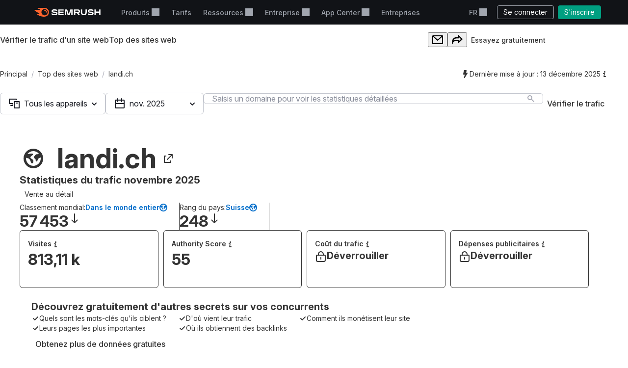

--- FILE ---
content_type: text/html; charset=utf-8
request_url: https://fr.semrush.com/website/landi.ch/overview/
body_size: 59848
content:
<!DOCTYPE html>


    <html lang="fr">
        <head>
            <meta charset="utf-8">
            <title>
                
    
        Trafic du site landi.ch, classement et analyse [novembre 2025]
    

            </title>
            <meta property="og:site_name" content="Semrush"><meta property="og:type" content="website"><meta property="og:url" content="https://fr.semrush.com/website/landi.ch/overview/"><meta name="twitter:card" content="summary_large_image"><meta name="twitter:creator" content="@semrush"><meta name="twitter:site" content="@semrush"><meta name="viewport" content="width=device-width, initial-scale=1, viewport-fit=cover"><meta property="og:title" content="Trafic du site landi.ch, classement et analyse [novembre 2025]"><meta name="twitter:title" content="Trafic du site landi.ch, classement et analyse [novembre 2025]"><meta name="description" content="landi.ch est classé #248 en CH avec 813,11 k Trafic. Catégories : Vente au détail. Apprenez-en plus sur le trafic des sites web, les parts de marché, et plus encore !"><meta property="og:description" content="landi.ch est classé #248 en CH avec 813,11 k Trafic. Catégories : Vente au détail. Apprenez-en plus sur le trafic des sites web, les parts de marché, et plus encore !"><meta property="og:image" content="https://static.semrush.com/website/images/og/fr/domain-overview.png"><meta name="twitter:description" content="landi.ch est classé #248 en CH avec 813,11 k Trafic. Catégories : Vente au détail. Apprenez-en plus sur le trafic des sites web, les parts de marché, et plus encore !"><meta name="twitter:image" content="https://static.semrush.com/website/images/og/fr/domain-overview.png">

            <link rel="preconnect" href="https://fonts.googleapis.com">
            <link rel="preconnect" href="https://fonts.gstatic.com" crossorigin>
            <link rel="preconnect" href="https://static.semrush.com">
            <link rel="preconnect" href="https://www.googletagmanager.com">
            <link rel="preconnect" href="https://cookiehub.net">
            <link rel="preconnect" href="https://cdn.cookiehub.eu">

            <link rel="stylesheet"
                  href="https://fonts.googleapis.com/css2?family=Inter:ital,opsz,wght@0,14..32,100..900;1,14..32,100..900&family=Ubuntu:ital,wght@0,300;0,400;0,500;0,700;1,300;1,400;1,500;1,700&display=swap">
            <link rel="stylesheet"
                  href="/__static__/fonts/factor_a/v2/factor_a.css">

            <script>window.__sm2mfp = 'https://static.semrush.com/remote-integrations'</script>

            




            
    <script>
    
    window.ANALYTICS_GTM_ID = "GTM-5K82J2";
    

    window.pendingAnalytics = window.pendingAnalytics || [];
    window.analytics = {};

    ["track", "setDefaults", "deleteDefaults"].forEach((name) => {
        window.analytics[name] = function () {
            pendingAnalytics.push([name, arguments]);
        };
    });

    
        window.analytics.setDefaults("user_type", "unlogged");
    
    </script>
    <script async src="https://static.semrush.com/ajst/ajst.js"></script>



            



            <script>
                window.sm2 = {"GAexperiments": [], "language": "fr", "isSessionCreatedByAdmin": false, "abTestsLabels": [], "ipCountryCode": "US"};

                
            </script>

            <script>
  window.sm2.getComponent = function queueGetComponentRequest(...args) {
    const queue = (window[Symbol.for("sm2.getComponent.pending")] ??= []);
    let resolve;
    let reject;
    const promise = new Promise((res, rej) => {
      resolve = res;
      reject = rej;
    });
    queue.push({args, resolve, reject});
    return promise;
  };
</script>

            

<script src="/__static__/webpack/runtime.0425f243.js"></script>
<script src="/__static__/webpack/mf_widgets.46bdcca4.js"></script>


            
    <link rel="stylesheet" href="/__static__/webpack/1069.3d7aea2f.css">
<link rel="stylesheet" href="/__static__/webpack/site_info.1694446d.css">
    <script>
window.sm2.getSearchbarApi = function queueSearchbarApiRequest(...args) {
  const queue = (window[Symbol.for("sm2.getSearchbarApi.pending")] ??= []);
  let resolve;
  let reject;
  const promise = new Promise((res, rej) => {
    resolve = res;
    reject = rej;
  });
  queue.push({ args, resolve, reject });
  return promise;
};
</script>

    <script>
window.sm2.getFoldersApi = function queueProjectsApiRequest(...args) {
  const queue = (window[Symbol.for("sm2.getFoldersApi.pending")] ??= []);
  let resolve;
  let reject;
  const promise = new Promise((res, rej) => {
    resolve = res;
    reject = rej;
  });
  queue.push({ args, resolve, reject });
  return promise;
};
</script>

    <script>
    document.addEventListener('DOMContentLoaded', () => {
      window.__sm2init_site_info__(
        JSON.parse(document.getElementById('site_info_initial_state').textContent),
      );
    });
    </script>
    <script>
  
  
  
  dataLayer = window.dataLayer || [];
  dataLayer.push({site_is_controlling_cookie_settings_widget: true});
</script>



            

            

            <script>
  (function (i) {
    window[i] =
      window[i] ||
      function () {
        (window[i].dataLayerProxyQueue = window[i].dataLayerProxyQueue || []).push(
          arguments,
        );
      };
  })('ga');
</script>

<script src="/__static__/webpack/data_layer_proxy.6e027103.js"></script>
<script>ga("set", "dimension2", "Unlogged-User")
ga("set", "dimension3", "not set")
ga("set", "dimension5", "{}")
ga("set", "dimension16", "all tools")</script>

            
            

            <script src="/jsi18n/" defer></script>

            




            <link rel="dns-prefetch" href="https://suggestions.semrush.com">
            <link rel="dns-prefetch" href="https://www.google.com">
            <link rel="dns-prefetch" href="https://a.quora.com">
            <link rel="dns-prefetch" href="https://snap.licdn.com">
            <link rel="dns-prefetch" href="https://bat.bing.com">
            <link rel="dns-prefetch" href="https://connect.facebook.net">
            <link rel="dns-prefetch" href="https://munchkin.marketo.net">
            <link rel="dns-prefetch" href="https://s.yimg.com">
            <link rel="dns-prefetch" href="https://analytics.tiktok.com">
            <link rel="dns-prefetch" href="https://www.google-analytics.com">
            <link rel="dns-prefetch" href="https://q.quora.com">
            <link rel="dns-prefetch" href="https://data.adxcel-ec2.com">
            <link rel="dns-prefetch" href="https://cdn.speedcurve.com">
            <link rel="dns-prefetch" href="https://streaming.bi.owox.com">
            <link rel="dns-prefetch" href="https://td.doubleclick.net">
            <link rel="dns-prefetch" href="https://ad.doubleclick.net">
            <link rel="dns-prefetch" href="https://google-analytics.bi.owox.com">
            <link rel="dns-prefetch" href="https://widget.intercom.io">
            <link rel="dns-prefetch" href="https://sp.analytics.yahoo.com">
            <link rel="dns-prefetch" href="https://www.facebook.com">
            <link rel="dns-prefetch" href="https://px.ads.linkedin.com">
            <link rel="dns-prefetch" href="https://bat.bing.net">
            <link rel="dns-prefetch" href="https://cdn.mouseflow.com">
            <link rel="dns-prefetch" href="https://region1.analytics.google.com">
            <link rel="dns-prefetch" href="https://sentry.semrush.net">
            <link rel="dns-prefetch" href="https://api.amplitude.com">

            <meta name="theme-color"
                  media="(prefers-color-scheme: light)"
                  content="#F6F7F8">
            <meta name="theme-color"
                  media="(prefers-color-scheme: dark)"
                  content="#111317">
            <meta name="format-detection" content="telephone=no">

            




            <link rel="canonical" href="https://fr.semrush.com/website/landi.ch/overview/">
            
                <link rel="alternate" hreflang="en" href="https://www.semrush.com/website/landi.ch/overview/">
            
                <link rel="alternate" hreflang="de" href="https://de.semrush.com/website/landi.ch/overview/">
            
                <link rel="alternate" hreflang="es" href="https://es.semrush.com/website/landi.ch/overview/">
            
                <link rel="alternate" hreflang="fr" href="https://fr.semrush.com/website/landi.ch/overview/">
            
                <link rel="alternate" hreflang="it" href="https://it.semrush.com/website/landi.ch/overview/">
            
                <link rel="alternate" hreflang="nl" href="https://nl.semrush.com/website/landi.ch/overview/">
            
                <link rel="alternate" hreflang="pl" href="https://pl.semrush.com/website/landi.ch/overview/">
            
                <link rel="alternate" hreflang="pt" href="https://pt.semrush.com/website/landi.ch/overview/">
            
                <link rel="alternate" hreflang="sv" href="https://sv.semrush.com/website/landi.ch/overview/">
            
                <link rel="alternate" hreflang="vi" href="https://vi.semrush.com/website/landi.ch/overview/">
            
                <link rel="alternate" hreflang="tr" href="https://tr.semrush.com/website/landi.ch/overview/">
            
                <link rel="alternate" hreflang="zh" href="https://zh.semrush.com/website/landi.ch/overview/">
            
                <link rel="alternate" hreflang="ja" href="https://ja.semrush.com/website/landi.ch/overview/">
            
                <link rel="alternate" hreflang="ko" href="https://ko.semrush.com/website/landi.ch/overview/">
            

            <link rel="manifest" href="/__static__/manifest.c126ad9aade5.json">
            <link rel="apple-touch-icon"
                  sizes="180x180"
                  href="/__static__/apple-touch-icon.a7f1927cca17.png">
            <link rel="shortcut icon" href="/__static__/favicon.f8cd638f087a.ico">

            <link rel="search"
                  type="application/opensearchdescription+xml"
                  href="/__static__/semrush-opensearch.xml"
                  title="Semrush.com">

            

        </head>

        <body>
            <svg xmlns="http://www.w3.org/2000/svg" style="position: absolute; width: 0; height: 0">
    <symbol viewBox="0 0 158 21" id="srf-icon-semrush-logo">
        <path fill="#fff"
              d="M108.808 8.212c0-2.579-1.586-4.456-4.628-4.456h-9.826v13.37h3.227v-4.563h3.822l3.742 4.562h3.637v-.29l-3.637-4.351c2.288-.463 3.663-2.13 3.663-4.272Zm-4.985 1.653h-6.229V6.533h6.229c1.15 0 1.891.608 1.891 1.666 0 1.084-.714 1.666-1.891 1.666Zm53.77-6.109h-3.029v5.078h-8.133V3.756h-3.266v13.383h3.266v-5.277h8.133v5.277h3.029V3.756Zm-71.873 0-3.598 11.253h-.198l-3.61-11.253H72.56v13.383h3.081V6.149h.185l3.597 10.99h4.96l3.61-10.99h.185v10.99h3.174V3.756h-5.634ZM50.57 9.23c-1.138-.118-3.267-.317-4.404-.436-1.124-.119-1.772-.45-1.772-1.19 0-.714.687-1.31 3.464-1.31 2.46 0 4.721.53 6.692 1.482V4.787c-1.97-.939-4.153-1.402-6.864-1.402-3.808 0-6.44 1.587-6.44 4.285 0 2.275 1.547 3.518 4.642 3.861 1.124.12 3.028.291 4.364.397 1.454.12 1.878.569 1.878 1.23 0 .913-1.019 1.468-3.597 1.468-2.619 0-5.277-.86-7.168-2.063v3.081c1.521 1.019 4.14 1.878 7.062 1.878 4.152 0 6.824-1.6 6.824-4.47.026-2.168-1.402-3.478-4.682-3.821Zm6.823-5.474v13.383h12.47V14.4h-9.389v-2.71h9.23V8.978h-9.23V6.493h9.39V3.756H57.392Zm79.094 5.474c-1.138-.118-3.267-.317-4.404-.436-1.124-.119-1.772-.45-1.772-1.19 0-.714.688-1.31 3.465-1.31 2.459 0 4.721.53 6.691 1.482V4.787c-1.97-.939-4.152-1.402-6.863-1.402-3.809 0-6.44 1.587-6.44 4.285 0 2.275 1.547 3.518 4.641 3.861 1.124.12 3.029.291 4.364.397 1.455.12 1.878.569 1.878 1.23 0 .913-1.018 1.468-3.597 1.468-2.618 0-5.276-.86-7.167-2.063v3.081c1.52 1.019 4.139 1.878 7.061 1.878 4.153 0 6.824-1.6 6.824-4.47.027-2.168-1.402-3.478-4.681-3.821Zm-14.745-5.474v6.85c0 2.592-1.574 4.02-3.941 4.02-2.38 0-3.941-1.402-3.941-4.06v-6.81h-3.213v6.506c0 4.853 3.028 7.26 7.207 7.26 4.007 0 7.115-2.301 7.115-7.101V3.756h-3.227Z"/>
        <path fill="#FF642D"
              d="M30.19 10.368c0 .648-.33.753-1.15.753-.872 0-1.031-.145-1.124-.806-.172-1.68-1.309-3.108-3.213-3.267-.608-.052-.754-.277-.754-1.031 0-.7.106-1.031.648-1.031 3.306.013 5.594 2.67 5.594 5.382Zm4.814 0C35.004 5.329 31.593 0 23.711 0H8.054c-.318 0-.516.159-.516.45 0 .158.119.304.225.383.568.45 1.415.952 2.525 1.508 1.085.542 1.931.899 2.777 1.243.357.145.49.304.49.502 0 .278-.199.45-.582.45H.543c-.371 0-.543.238-.543.476 0 .198.066.37.238.542 1.005 1.058 2.618 2.328 4.96 3.796a71.557 71.557 0 0 0 6.611 3.636c.344.159.45.344.45.542-.013.225-.185.41-.582.41h-5.7c-.317 0-.502.172-.502.437 0 .145.119.33.278.476 1.295 1.177 3.372 2.46 6.136 3.636C15.579 20.061 19.32 21 23.526 21c7.974 0 11.478-5.964 11.478-10.632Zm-10.407 7.445c-4.073 0-7.485-3.32-7.485-7.458 0-4.074 3.399-7.353 7.485-7.353 4.179 0 7.458 3.266 7.458 7.353-.013 4.139-3.28 7.458-7.458 7.458Z"/>
    </symbol>
</svg>



            

            <div class="srf-layout">
                

<script src="/__static__/webpack/skip_to_content.d7659f63.js" defer></script>

<div class="srf-layout__skip-to-content">
    <button id="skip-to-content">Aller directement au contenu</button>
</div>


                <div class="srf-layout__notification">
                    


                    

                    



                    


                    
    




                </div>

                <div class="srf-layout__header">
                    
                        



                        
    
        
<link rel="stylesheet" href="/__static__/webpack/2579.020e69a1.css">
<link rel="stylesheet" href="/__static__/webpack/header.7c21caf3.css">
<header class="srf-header" id="srf-header" style="display: none">
    <div class="srf-navbar srf-navbar--adaptive">
        <div class="srf-navbar-inner">
            <div class="srf-navbar__left">
                
                <a href="/"
                   class="srf-navbar-logo"
                   aria-label="Page d'accueil de Semrush"
                   data-test="semrush_logo"
                   data-ga-category="Navigation:top_menu"
                   data-ga-action="link.click"
                   data-ga-label="logo"
                   data-ga4-click
                   data-ga4-item-location="navigation.header.logo">
                    <svg aria-hidden="true">
                        <use href="#srf-icon-semrush-logo"></use>
                    </svg>
                </a>
            </div>
            
                <nav class="srf-navbar__primary" aria-label="Menu du haut">
                    <ul>
                        
                            <li>
                                
                                    
                                        <div class="srf-dropdown"><button aria-haspopup="true"
            aria-expanded="false"
            aria-controls="srf-dropdown-menu-produits"
            class="srf-nav-link srf-dropdown-label"
            data-ga-category="Navigation:top_menu"
            data-ga-action="link.click"
            data-ga4-click data-ga4-item-location="navigation.header.products.dropdown"
            data-test="header_products_dropdown"
            data-ga-label="Products"
            data-nav-item="products:dropdown"
            >
        Produits
        
        
    </button><ul class="srf-dropdown-menu" id=srf-dropdown-menu-produits><li><a class="srf-dropdown-menu-item"
       href="/one/?utm_source=semrush&amp;utm_medium=header"
       data-ga-category="Navigation:top_menu"
       data-ga-action="link.click"
       data-ga4-click data-ga4-item-location="navigation.header.products.semrush_one"
       data-test="header_semrush_one"
       data-ga-label="semrush_one"
       data-nav-item="semrush-one:index"
       >
        Semrush One
        
        
    </a></li><li><a class="srf-dropdown-menu-item"
       href="/toolkits/?utm_source=semrush&amp;utm_medium=header"
       data-ga-category="Navigation:top_menu"
       data-ga-action="link.click"
       data-ga4-click data-ga4-item-location="navigation.header.products.toolkits"
       data-test="header_toolkits"
       data-ga-label="Toolkits"
       data-nav-item="toolkits:index"
       >
        Boîtes à outils
        
        
    </a></li><li><a class="srf-dropdown-menu-item"
       href="/features/"
       data-ga-category="Navigation:top_menu"
       data-ga-action="link.click"
       data-ga4-click data-ga4-item-location="navigation.header.products.features"
       data-test="header_features"
       data-ga-label="Features"
       data-nav-item="features:index"
       >
        Fonctionnalités
        
        
    </a></li></ul></div>

                                    
                                
                            </li>
                        
                            <li>
                                
                                    
                                        
<a class="srf-nav-link"
       href="/pricing/"
       data-ga-category="Navigation:top_menu"
       data-ga-action="link.click"
       data-ga4-click data-ga4-item-location="navigation.header.index.pricing"
       data-test="header_prices"
       data-ga-label="Prices"
       data-nav-item="index:pricing"
       >
        Tarifs
        
        
    </a>

                                    
                                
                            </li>
                        
                            <li>
                                
                                    
                                        <div class="srf-dropdown"><button aria-haspopup="true"
            aria-expanded="false"
            aria-controls="srf-dropdown-menu-ressources"
            class="srf-nav-link srf-dropdown-label"
            data-ga-category="Navigation:top_menu"
            data-ga-action="link.click"
            data-ga4-click data-ga4-item-location="navigation.header.resources.dropdown"
            data-test="header_resources"
            data-ga-label="Resources"
            data-nav-item="resources:dropdown"
            >
        Ressources
        
        
    </button><ul class="srf-dropdown-menu-grid" id="srf-dropdown-menu-ressources"><li><a href="/blog/"
                       class="srf-dropdown-menu-grid-item"
                       data-ga-category="Navigation:top_menu"
                       data-ga-action="link.click"
                       data-ga4-click data-ga4-item-location="navigation.header.blog.index"
                       data-test="header_blog"
                       data-ga-label="blog"
                       data-nav-item="blog:index"><div class="srf-dropdown-menu-grid-item__title">Blog</div><div class="srf-dropdown-menu-grid-item__text">Lisez les dernières réflexions du secteur sur le marketing numérique, la stratégie de contenu, le référencement, le PPC, les réseaux sociaux, etc.</div></a></li><li><a href="/kb/"
                       class="srf-dropdown-menu-grid-item"
                       data-ga-category="Navigation:top_menu"
                       data-ga-action="link.click"
                       data-ga4-click data-ga4-item-location="navigation.header.kb.index"
                       data-test="header_knowledge"
                       data-ga-label="Knowledge"
                       data-nav-item="kb:index"><div class="srf-dropdown-menu-grid-item__title">Centre d’aide</div><div class="srf-dropdown-menu-grid-item__text">Apprenez à utiliser Semrush avec des manuels utilisateurs, des modes d&#x27;emploi, des vidéos et plus encore !</div></a></li><li><a href="/news/releases/product-news/"
                       class="srf-dropdown-menu-grid-item"
                       data-ga-category="Navigation:top_menu"
                       data-ga-action="link.click"
                       data-ga4-click data-ga4-item-location="navigation.header.news.product.news"
                       data-test="header_news"
                       data-ga-label="News"
                       data-nav-item="news:product-news"><div class="srf-dropdown-menu-grid-item__title">Quoi de neuf ?</div><div class="srf-dropdown-menu-grid-item__text">Suivez les dernières fonctionnalités et améliorations de Semrush.</div></a></li><li><a href="/academy/webinars/"
                       class="srf-dropdown-menu-grid-item"
                       data-ga-category="Navigation:top_menu"
                       data-ga-action="link.click"
                       data-ga4-click data-ga4-item-location="navigation.header.webinars.index"
                       data-test="header_webinars"
                       data-ga-label="webinars"
                       data-nav-item="webinars:index"><div class="srf-dropdown-menu-grid-item__title">Webinaires</div><div class="srf-dropdown-menu-grid-item__text">Inscrivez-vous et participez à des webinaires de formation dispensés par les meilleurs experts du marketing numérique.</div></a></li><li><a href="/news/releases/data-insights/"
                       class="srf-dropdown-menu-grid-item"
                       data-ga-category="Navigation:top_menu"
                       data-ga-action="link.click"
                       data-ga4-click data-ga4-item-location="navigation.header.news.insights"
                       data-test="header_insights"
                       data-ga-label="insights"
                       data-nav-item="news:insights"><div class="srf-dropdown-menu-grid-item__title">Insights</div><div class="srf-dropdown-menu-grid-item__text">Découvrez les dernières nouveautés de l’équipe Semrush en matière de recherches exclusives et de leadership intellectuel.</div></a></li><li><a href="/agencies/"
                       class="srf-dropdown-menu-grid-item"
                       data-ga-category="Navigation:top_menu"
                       data-ga-action="link.click"
                       data-ga4-click data-ga4-item-location="navigation.header.agencies.index"
                       data-test="header_agency_partners"
                       data-ga-label="Agency Partners"
                       data-nav-item="agencies:index"><div class="srf-dropdown-menu-grid-item__title">Engagez une agence de confiance</div><div class="srf-dropdown-menu-grid-item__text">Vous êtes pressé par le temps ? Vous avec besoin de compétences rares ? Faites-vous accompagner par une agence de confiance. Nos experts travaillent sur toutes sortes de projets marketing, peu importe le budget.</div></a></li><li><a href="/academy/"
                       class="srf-dropdown-menu-grid-item"
                       data-ga-category="Navigation:top_menu"
                       data-ga-action="link.click"
                       data-ga4-click data-ga4-item-location="navigation.header.academy.index"
                       data-test="header_academy"
                       data-ga-label="Academy"
                       data-nav-item="academy:index"><div class="srf-dropdown-menu-grid-item__title">Académie</div><div class="srf-dropdown-menu-grid-item__text">Procurez-vous les compétences vitales en SEO, apprenez à utiliser nos boîtes à outils et obtenez les certificats officiels attestant de vos compétences en matière de référencement et au niveau de Semrush.</div></a></li><li><a href="/website/top/?from_page=header"
                       class="srf-dropdown-menu-grid-item"
                       data-ga-category="Navigation:top_menu"
                       data-ga-action="link.click"
                       data-ga4-click data-ga4-item-location="navigation.header.website.top"
                       data-test="header_top_websites"
                       data-ga-label="top-websites"
                       data-nav-item="website:top"><div class="srf-dropdown-menu-grid-item__title">Principaux sites Web</div><div class="srf-dropdown-menu-grid-item__text">Découvrez les sites Web les plus visités. Analysez leur trafic et leur classement dans les résultats de recherche. Choisissez un pays ou un secteur pour découvrir qui domine actuellement le marché.</div></a></li><li><a href="https://ai-visibility-index.semrush.com/?utm_source=semrush&amp;utm_medium=main_header"
                       class="srf-dropdown-menu-grid-item"
                       data-ga-category="Navigation:top_menu"
                       data-ga-action="link.click"
                       data-ga4-click data-ga4-item-location="navigation.header.ai.visibility.index"
                       data-test="header_ai_visibility_index"
                       data-ga-label="ai-visibility-index"
                       ><div class="srf-dropdown-menu-grid-item__title">Indice de visibilité IA</div><div class="srf-dropdown-menu-grid-item__text">Découvrez les marques dominantes dans la recherche IA et apprenez de leurs stratégies pour gagner vous-même en visibilité.</div></a></li><li><a href="/local/"
                       class="srf-dropdown-menu-grid-item"
                       data-ga-category="Navigation:top_menu"
                       data-ga-action="link.click"
                       data-ga4-click data-ga4-item-location="navigation.header.local.marketing.index"
                       data-test="header_local_marketing"
                       data-ga-label="local-marketing"
                       data-nav-item="local-marketing:index"><div class="srf-dropdown-menu-grid-item__title">Centre de marketing local</div><div class="srf-dropdown-menu-grid-item__text">Surpassez vos concurrents locaux dès aujourd’hui ! Découvrez l’avis des experts, les stratégies et les outils dont vous avez besoin pour accroître la visibilité en ligne de votre entreprise et trouver davantage de clients locaux.</div></a></li></ul></div>

                                    
                                
                            </li>
                        
                            <li>
                                
                                    
                                        <div class="srf-dropdown"><button aria-haspopup="true"
            aria-expanded="false"
            aria-controls="srf-dropdown-menu-entreprise"
            class="srf-nav-link srf-dropdown-label"
            data-ga-category="Navigation:top_menu"
            data-ga-action="link.click"
            data-ga4-click data-ga4-item-location="navigation.header.company.dropdown"
            data-test="header_company"
            data-ga-label="Company"
            data-nav-item="company:dropdown"
            >
        Entreprise
        
        
    </button><ul class="srf-dropdown-menu" id=srf-dropdown-menu-entreprise><li><a class="srf-dropdown-menu-item"
       href="/company/"
       data-ga-category="Navigation:top_menu"
       data-ga-action="link.click"
       data-ga4-click data-ga4-item-location="navigation.header.company.index"
       data-test="header_about_us"
       data-ga-label="About Us"
       data-nav-item="company:index"
       >
        À notre propos
        
        
    </a></li><li><a class="srf-dropdown-menu-item"
       href="/news/"
       data-ga-category="Navigation:top_menu"
       data-ga-action="link.click"
       data-ga4-click data-ga4-item-location="navigation.header.news.index"
       data-test="header_newsroom"
       data-ga-label="Newsroom"
       data-nav-item="news:index"
       >
        Actus
        
        
    </a></li><li><a class="srf-dropdown-menu-item"
       href="https://careers.semrush.com/"
       data-ga-category="Navigation:top_menu"
       data-ga-action="link.click"
       data-ga4-click data-ga4-item-location="navigation.header.company.careers"
       data-test="header_careers"
       data-ga-label="Careers"
       data-nav-item="company:careers"
       target="_blank" aria-describedby="srf-header-opens-in-new-header_careers">
        Carrières
        
        
            <svg class="srf-icon srf-icon-external-link -s"
                 aria-hidden="true"
                 id="srf-header-opens-in-new-header_careers"
                 aria-label="Lien externe, s’ouvre dans une nouvelle fenêtre"><use href="#srf-icon-link"></use></svg></a></li><li><a class="srf-dropdown-menu-item"
       href="/semrush-free-trial/"
       data-ga-category="Navigation:top_menu"
       data-ga-action="link.click"
       data-ga4-click data-ga4-item-location="navigation.header.company.free.trial"
       data-test="header_free_trial"
       data-ga-label="Free trial"
       data-nav-item="semrush-free-trial:index"
       >
        Essai gratuit
        
        
    </a></li><li><a class="srf-dropdown-menu-item"
       href="/vs/"
       data-ga-category="Navigation:top_menu"
       data-ga-action="link.click"
       data-ga4-click data-ga4-item-location="navigation.header.company.semrush.versus"
       data-test="header_semrush_versus"
       data-ga-label="Semrush Versus"
       data-nav-item="semrush-versus:index"
       >
        Comparer Semrush
        
        
    </a></li><li><a class="srf-dropdown-menu-item"
       href="/company/stories/"
       data-ga-category="Navigation:top_menu"
       data-ga-action="link.click"
       data-ga4-click data-ga4-item-location="navigation.header.company.stories"
       data-test="header_success_stories"
       data-ga-label="Success stories"
       data-nav-item="company:stories"
       >
        Témoignages de réussite
        
        
    </a></li><li><a class="srf-dropdown-menu-item"
       href="/lp/affiliate-program/en/"
       data-ga-category="Navigation:top_menu"
       data-ga-action="link.click"
       data-ga4-click data-ga4-item-location="navigation.header.berush.index"
       data-test="header_affiliate_program"
       data-ga-label="Affiliate Program"
       data-nav-item="berush:index"
       >
        Programme d’affiliation
        
        
    </a></li><li><a class="srf-dropdown-menu-item"
       href="https://investors.semrush.com"
       data-ga-category="Navigation:top_menu"
       data-ga-action="link.click"
       data-ga4-click data-ga4-item-location="navigation.header.company.investors"
       data-test="header_for_investors"
       data-ga-label="For Investors"
       data-nav-item="company:investors"
       target="_blank" aria-describedby="srf-header-opens-in-new-header_for_investors">
        Pour les investisseurs
        
        
            <svg class="srf-icon srf-icon-external-link -s"
                 aria-hidden="true"
                 id="srf-header-opens-in-new-header_for_investors"
                 aria-label="Lien externe, s’ouvre dans une nouvelle fenêtre"><use href="#srf-icon-link"></use></svg></a></li><li><a class="srf-dropdown-menu-item"
       href="/company/partner-integrations/"
       data-ga-category="Navigation:top_menu"
       data-ga-action="link.click"
       data-ga4-click data-ga4-item-location="navigation.header.company.partner.integrations"
       data-test="header_partner_integrations"
       data-ga-label="Partner Integrations"
       data-nav-item="company:partner-integrations"
       >
        Intégrations de Partenaires
        
        
    </a></li><li><a class="srf-dropdown-menu-item"
       href="/company/contacts/"
       data-ga-category="Navigation:top_menu"
       data-ga-action="link.click"
       data-ga4-click data-ga4-item-location="navigation.header.company.contacts"
       data-test="header_contacts"
       data-ga-label="Contacts"
       data-nav-item="company:contacts"
       >
        Nous contacter
        
        
    </a></li><li><a class="srf-dropdown-menu-item"
       href="/stats/"
       data-ga-category="Navigation:top_menu"
       data-ga-action="link.click"
       data-ga4-click data-ga4-item-location="navigation.header.stats.index"
       data-test="header_stats_and_facts"
       data-ga-label="Stats and Facts"
       data-nav-item="stats:index"
       >
        Semrush en chiffres
        
        
    </a></li></ul></div>

                                    
                                
                            </li>
                        
                            <li>
                                
                                    
                                        <div class="srf-dropdown" data-widget="app-center-dropdown"><button aria-haspopup="true"
            aria-expanded="false"
            aria-controls="srf-dropdown-menu-app-center"
            class="srf-nav-link srf-dropdown-label"
            data-ga-category="Navigation:top_menu"
            data-ga-action="link.click"
            data-ga4-click data-ga4-item-location="navigation.header.app.center"
            
            data-ga-label="app_center"
            data-nav-item="app_center"
            >
        App Center
        
        
    </button><div class="srf-dropdown-menu srf-dropdown-menu-slot" id=srf-dropdown-menu-app-center></div></div>

                                    
                                
                            </li>
                        
                            <li>
                                
                                    
                                        
<a class="srf-nav-link"
       href="/enterprise/"
       data-ga-category="Navigation:top_menu"
       data-ga-action="link.click"
       data-ga4-click data-ga4-item-location="navigation.header.enterprise"
       data-test="header_enterprise"
       data-ga-label="Enterprise"
       
       target="_blank" aria-describedby="srf-header-opens-in-new-header_enterprise">
        Entreprises
        
        
            <svg class="srf-icon srf-icon-external-link -s"
                 aria-hidden="true"
                 id="srf-header-opens-in-new-header_enterprise"
                 aria-label="Lien externe, s’ouvre dans une nouvelle fenêtre"><use href="#srf-icon-link"></use></svg></a>

                                    
                                
                            </li>
                        
                    </ul>
                </nav>
                <div class="srf-navbar__right">
                    
<div class="srf-adaptive-menu-trigger srf-dropdown"><button class="srf-dropdown-label srf-nav-link srf-btn-mobile-menu"
                aria-haspopup="true"
                aria-expanded="false"
                aria-controls="srf-mobile-menu"
                data-ga4-click
                data-ga4-item-location="navigation.header.mobilemenu.dropdown"><span class="srf-btn-mobile-menu__content srf-dropdown-label">Menu</span></button><ul class="srf-dropdown-menu" id="srf-mobile-menu"><li><div class="srf-sub-dropdown"><div class="srf-dropdown-label-container"><button class="srf-dropdown-label"
                                        aria-haspopup="true"
                                        aria-expanded="false"
                                        data-nav-item="products:dropdown"
                                        data-ga4-click data-ga4-item-location="navigation.header.products.dropdown"><span>
                                        Produits
                                        
                                    </span></button></div><ul class="srf-sub-dropdown-menu"><li><a class="srf-sub-dropdown-menu-item"
       href="/one/?utm_source=semrush&amp;utm_medium=header"
       data-ga-category="Navigation:top_menu"
       data-ga-action="link.click"
       data-ga4-click data-ga4-item-location="navigation.header.products.semrush_one"
       data-test="header_semrush_one"
       data-ga-label="semrush_one"
       data-nav-item="semrush-one:index"
       >
        Semrush One
        
        
    </a></li><li><a class="srf-sub-dropdown-menu-item"
       href="/toolkits/?utm_source=semrush&amp;utm_medium=header"
       data-ga-category="Navigation:top_menu"
       data-ga-action="link.click"
       data-ga4-click data-ga4-item-location="navigation.header.products.toolkits"
       data-test="header_toolkits"
       data-ga-label="Toolkits"
       data-nav-item="toolkits:index"
       >
        Boîtes à outils
        
        
    </a></li><li><a class="srf-sub-dropdown-menu-item"
       href="/features/"
       data-ga-category="Navigation:top_menu"
       data-ga-action="link.click"
       data-ga4-click data-ga4-item-location="navigation.header.products.features"
       data-test="header_features"
       data-ga-label="Features"
       data-nav-item="features:index"
       >
        Fonctionnalités
        
        
    </a></li></ul></div></li><li><a class="srf-dropdown-menu-item"
       href="/pricing/"
       data-ga-category="Navigation:top_menu"
       data-ga-action="link.click"
       data-ga4-click data-ga4-item-location="navigation.header.index.pricing"
       data-test="header_prices"
       data-ga-label="Prices"
       data-nav-item="index:pricing"
       >
        Tarifs
        
        
    </a></li><li><div class="srf-sub-dropdown"><div class="srf-dropdown-label-container"><button class="srf-dropdown-label"
                                        aria-haspopup="true"
                                        aria-expanded="false"
                                        data-nav-item="resources:dropdown"
                                        data-ga4-click data-ga4-item-location="navigation.header.resources.dropdown"><span>
                                        Ressources
                                        
                                    </span></button></div><ul class="srf-sub-dropdown-menu"><li><a class="srf-sub-dropdown-menu-item"
       href="/blog/"
       data-ga-category="Navigation:top_menu"
       data-ga-action="link.click"
       data-ga4-click data-ga4-item-location="navigation.header.blog.index"
       data-test="header_blog"
       data-ga-label="blog"
       data-nav-item="blog:index"
       >
        Blog
        
        
    </a></li><li><a class="srf-sub-dropdown-menu-item"
       href="/kb/"
       data-ga-category="Navigation:top_menu"
       data-ga-action="link.click"
       data-ga4-click data-ga4-item-location="navigation.header.kb.index"
       data-test="header_knowledge"
       data-ga-label="Knowledge"
       data-nav-item="kb:index"
       >
        Centre d’aide
        
        
    </a></li><li><a class="srf-sub-dropdown-menu-item"
       href="/news/releases/product-news/"
       data-ga-category="Navigation:top_menu"
       data-ga-action="link.click"
       data-ga4-click data-ga4-item-location="navigation.header.news.product.news"
       data-test="header_news"
       data-ga-label="News"
       data-nav-item="news:product-news"
       >
        Quoi de neuf ?
        
        
    </a></li><li><a class="srf-sub-dropdown-menu-item"
       href="/academy/webinars/"
       data-ga-category="Navigation:top_menu"
       data-ga-action="link.click"
       data-ga4-click data-ga4-item-location="navigation.header.webinars.index"
       data-test="header_webinars"
       data-ga-label="webinars"
       data-nav-item="webinars:index"
       >
        Webinaires
        
        
    </a></li><li><a class="srf-sub-dropdown-menu-item"
       href="/news/releases/data-insights/"
       data-ga-category="Navigation:top_menu"
       data-ga-action="link.click"
       data-ga4-click data-ga4-item-location="navigation.header.news.insights"
       data-test="header_insights"
       data-ga-label="insights"
       data-nav-item="news:insights"
       >
        Insights
        
        
    </a></li><li><a class="srf-sub-dropdown-menu-item"
       href="/agencies/"
       data-ga-category="Navigation:top_menu"
       data-ga-action="link.click"
       data-ga4-click data-ga4-item-location="navigation.header.agencies.index"
       data-test="header_agency_partners"
       data-ga-label="Agency Partners"
       data-nav-item="agencies:index"
       >
        Engagez une agence de confiance
        
        
    </a></li><li><a class="srf-sub-dropdown-menu-item"
       href="/academy/"
       data-ga-category="Navigation:top_menu"
       data-ga-action="link.click"
       data-ga4-click data-ga4-item-location="navigation.header.academy.index"
       data-test="header_academy"
       data-ga-label="Academy"
       data-nav-item="academy:index"
       >
        Académie
        
        
    </a></li><li><a class="srf-sub-dropdown-menu-item"
       href="/website/top/?from_page=header"
       data-ga-category="Navigation:top_menu"
       data-ga-action="link.click"
       data-ga4-click data-ga4-item-location="navigation.header.website.top"
       data-test="header_top_websites"
       data-ga-label="top-websites"
       data-nav-item="website:top"
       >
        Principaux sites Web
        
        
    </a></li><li><a class="srf-sub-dropdown-menu-item"
       href="https://ai-visibility-index.semrush.com/?utm_source=semrush&amp;utm_medium=main_header"
       data-ga-category="Navigation:top_menu"
       data-ga-action="link.click"
       data-ga4-click data-ga4-item-location="navigation.header.ai.visibility.index"
       data-test="header_ai_visibility_index"
       data-ga-label="ai-visibility-index"
       
       >
        Indice de visibilité IA
        
        
    </a></li><li><a class="srf-sub-dropdown-menu-item"
       href="/local/"
       data-ga-category="Navigation:top_menu"
       data-ga-action="link.click"
       data-ga4-click data-ga4-item-location="navigation.header.local.marketing.index"
       data-test="header_local_marketing"
       data-ga-label="local-marketing"
       data-nav-item="local-marketing:index"
       >
        Centre de marketing local
        
        
    </a></li></ul></div></li><li><div class="srf-sub-dropdown"><div class="srf-dropdown-label-container"><button class="srf-dropdown-label"
                                        aria-haspopup="true"
                                        aria-expanded="false"
                                        data-nav-item="company:dropdown"
                                        data-ga4-click data-ga4-item-location="navigation.header.company.dropdown"><span>
                                        Entreprise
                                        
                                    </span></button></div><ul class="srf-sub-dropdown-menu"><li><a class="srf-sub-dropdown-menu-item"
       href="/company/"
       data-ga-category="Navigation:top_menu"
       data-ga-action="link.click"
       data-ga4-click data-ga4-item-location="navigation.header.company.index"
       data-test="header_about_us"
       data-ga-label="About Us"
       data-nav-item="company:index"
       >
        À notre propos
        
        
    </a></li><li><a class="srf-sub-dropdown-menu-item"
       href="/news/"
       data-ga-category="Navigation:top_menu"
       data-ga-action="link.click"
       data-ga4-click data-ga4-item-location="navigation.header.news.index"
       data-test="header_newsroom"
       data-ga-label="Newsroom"
       data-nav-item="news:index"
       >
        Actus
        
        
    </a></li><li><a class="srf-sub-dropdown-menu-item"
       href="https://careers.semrush.com/"
       data-ga-category="Navigation:top_menu"
       data-ga-action="link.click"
       data-ga4-click data-ga4-item-location="navigation.header.company.careers"
       data-test="header_careers"
       data-ga-label="Careers"
       data-nav-item="company:careers"
       target="_blank" aria-describedby="srf-header-opens-in-new-header_careers">
        Carrières
        
        
            <svg class="srf-icon srf-icon-external-link -s"
                 aria-hidden="true"
                 id="srf-header-opens-in-new-header_careers"
                 aria-label="Lien externe, s’ouvre dans une nouvelle fenêtre"><use href="#srf-icon-link"></use></svg></a></li><li><a class="srf-sub-dropdown-menu-item"
       href="/semrush-free-trial/"
       data-ga-category="Navigation:top_menu"
       data-ga-action="link.click"
       data-ga4-click data-ga4-item-location="navigation.header.company.free.trial"
       data-test="header_free_trial"
       data-ga-label="Free trial"
       data-nav-item="semrush-free-trial:index"
       >
        Essai gratuit
        
        
    </a></li><li><a class="srf-sub-dropdown-menu-item"
       href="/vs/"
       data-ga-category="Navigation:top_menu"
       data-ga-action="link.click"
       data-ga4-click data-ga4-item-location="navigation.header.company.semrush.versus"
       data-test="header_semrush_versus"
       data-ga-label="Semrush Versus"
       data-nav-item="semrush-versus:index"
       >
        Comparer Semrush
        
        
    </a></li><li><a class="srf-sub-dropdown-menu-item"
       href="/company/stories/"
       data-ga-category="Navigation:top_menu"
       data-ga-action="link.click"
       data-ga4-click data-ga4-item-location="navigation.header.company.stories"
       data-test="header_success_stories"
       data-ga-label="Success stories"
       data-nav-item="company:stories"
       >
        Témoignages de réussite
        
        
    </a></li><li><a class="srf-sub-dropdown-menu-item"
       href="/lp/affiliate-program/en/"
       data-ga-category="Navigation:top_menu"
       data-ga-action="link.click"
       data-ga4-click data-ga4-item-location="navigation.header.berush.index"
       data-test="header_affiliate_program"
       data-ga-label="Affiliate Program"
       data-nav-item="berush:index"
       >
        Programme d’affiliation
        
        
    </a></li><li><a class="srf-sub-dropdown-menu-item"
       href="https://investors.semrush.com"
       data-ga-category="Navigation:top_menu"
       data-ga-action="link.click"
       data-ga4-click data-ga4-item-location="navigation.header.company.investors"
       data-test="header_for_investors"
       data-ga-label="For Investors"
       data-nav-item="company:investors"
       target="_blank" aria-describedby="srf-header-opens-in-new-header_for_investors">
        Pour les investisseurs
        
        
            <svg class="srf-icon srf-icon-external-link -s"
                 aria-hidden="true"
                 id="srf-header-opens-in-new-header_for_investors"
                 aria-label="Lien externe, s’ouvre dans une nouvelle fenêtre"><use href="#srf-icon-link"></use></svg></a></li><li><a class="srf-sub-dropdown-menu-item"
       href="/company/partner-integrations/"
       data-ga-category="Navigation:top_menu"
       data-ga-action="link.click"
       data-ga4-click data-ga4-item-location="navigation.header.company.partner.integrations"
       data-test="header_partner_integrations"
       data-ga-label="Partner Integrations"
       data-nav-item="company:partner-integrations"
       >
        Intégrations de Partenaires
        
        
    </a></li><li><a class="srf-sub-dropdown-menu-item"
       href="/company/contacts/"
       data-ga-category="Navigation:top_menu"
       data-ga-action="link.click"
       data-ga4-click data-ga4-item-location="navigation.header.company.contacts"
       data-test="header_contacts"
       data-ga-label="Contacts"
       data-nav-item="company:contacts"
       >
        Nous contacter
        
        
    </a></li><li><a class="srf-sub-dropdown-menu-item"
       href="/stats/"
       data-ga-category="Navigation:top_menu"
       data-ga-action="link.click"
       data-ga4-click data-ga4-item-location="navigation.header.stats.index"
       data-test="header_stats_and_facts"
       data-ga-label="Stats and Facts"
       data-nav-item="stats:index"
       >
        Semrush en chiffres
        
        
    </a></li></ul></div></li><li><div class="srf-sub-dropdown"
                             data-widget="app-center-dropdown"
                             data-mobile><div class="srf-dropdown-label-container"><button class="srf-dropdown-label"
                                        aria-haspopup="true"
                                        aria-expanded="false"
                                        data-nav-item="app_center"
                                        data-ga4-click data-ga4-item-location="navigation.header.app.center"><span>
                                        App Center
                                        
                                    </span></button></div><span class="srf-sub-dropdown-menu srf-dropdown-menu-slot"></span></div></li><li><a class="srf-dropdown-menu-item"
       href="/enterprise/"
       data-ga-category="Navigation:top_menu"
       data-ga-action="link.click"
       data-ga4-click data-ga4-item-location="navigation.header.enterprise"
       data-test="header_enterprise"
       data-ga-label="Enterprise"
       
       target="_blank" aria-describedby="srf-header-opens-in-new-header_enterprise">
        Entreprises
        
        
            <svg class="srf-icon srf-icon-external-link -s"
                 aria-hidden="true"
                 id="srf-header-opens-in-new-header_enterprise"
                 aria-label="Lien externe, s’ouvre dans une nouvelle fenêtre"><use href="#srf-icon-link"></use></svg></a></li></ul></div>

                    
                
                
                
                    
<div class="srf-dropdown srf-switch-locale-trigger"><div class="srf-dropdown-label-container"><button class="srf-dropdown-label srf-nav-link"
                    data-test="header_lang_switcher_button"
                    aria-haspopup="true"
                    aria-expanded="false"
                    aria-controls="srf-dropdown-menu-switch-language"
                    aria-label="Modifier la langue"
                    data-ga4-click
                    data-ga4-item-location="navigation.header.lang_button.dropdown">FR</button><div class="srf-switch-locale"></div></div><ul class="srf-dropdown-menu -right"
            id="srf-dropdown-menu-switch-language"
            onclick="sm2.switchLanguage(arguments[0].target.value)"
            aria-label="Liste des langues disponibles"><li><button type="button"
                            value="en"
                            lang="en"
                            class="srf-btn-inline srf-dropdown-menu-item"
                            data-ga-category="Navigation:top_menu"
                            data-ga-action="link.click"
                            data-ga-label="Lang EN"
                            data-ga4-click
                            data-ga4-item-location="navigation.header.lang_button.en"
                            data-test="header_lang_en"
                            >English</button></li><li><button type="button"
                            value="de"
                            lang="de"
                            class="srf-btn-inline srf-dropdown-menu-item"
                            data-ga-category="Navigation:top_menu"
                            data-ga-action="link.click"
                            data-ga-label="Lang DE"
                            data-ga4-click
                            data-ga4-item-location="navigation.header.lang_button.de"
                            data-test="header_lang_de"
                            >Deutsch</button></li><li><button type="button"
                            value="es"
                            lang="es"
                            class="srf-btn-inline srf-dropdown-menu-item"
                            data-ga-category="Navigation:top_menu"
                            data-ga-action="link.click"
                            data-ga-label="Lang ES"
                            data-ga4-click
                            data-ga4-item-location="navigation.header.lang_button.es"
                            data-test="header_lang_es"
                            >Español</button></li><li><button type="button"
                            value="fr"
                            lang="fr"
                            class="srf-btn-inline srf-dropdown-menu-item"
                            data-ga-category="Navigation:top_menu"
                            data-ga-action="link.click"
                            data-ga-label="Lang FR"
                            data-ga4-click
                            data-ga4-item-location="navigation.header.lang_button.fr"
                            data-test="header_lang_fr"
                            aria-current="true">Français</button></li><li><button type="button"
                            value="it"
                            lang="it"
                            class="srf-btn-inline srf-dropdown-menu-item"
                            data-ga-category="Navigation:top_menu"
                            data-ga-action="link.click"
                            data-ga-label="Lang IT"
                            data-ga4-click
                            data-ga4-item-location="navigation.header.lang_button.it"
                            data-test="header_lang_it"
                            >Italiano</button></li><li><button type="button"
                            value="nl"
                            lang="nl"
                            class="srf-btn-inline srf-dropdown-menu-item"
                            data-ga-category="Navigation:top_menu"
                            data-ga-action="link.click"
                            data-ga-label="Lang NL"
                            data-ga4-click
                            data-ga4-item-location="navigation.header.lang_button.nl"
                            data-test="header_lang_nl"
                            >Nederlands</button></li><li><button type="button"
                            value="pl"
                            lang="pl"
                            class="srf-btn-inline srf-dropdown-menu-item"
                            data-ga-category="Navigation:top_menu"
                            data-ga-action="link.click"
                            data-ga-label="Lang PL"
                            data-ga4-click
                            data-ga4-item-location="navigation.header.lang_button.pl"
                            data-test="header_lang_pl"
                            >Polski</button></li><li><button type="button"
                            value="pt"
                            lang="pt"
                            class="srf-btn-inline srf-dropdown-menu-item"
                            data-ga-category="Navigation:top_menu"
                            data-ga-action="link.click"
                            data-ga-label="Lang PT"
                            data-ga4-click
                            data-ga4-item-location="navigation.header.lang_button.pt"
                            data-test="header_lang_pt"
                            >Português (Brasil)</button></li><li><button type="button"
                            value="sv"
                            lang="sv"
                            class="srf-btn-inline srf-dropdown-menu-item"
                            data-ga-category="Navigation:top_menu"
                            data-ga-action="link.click"
                            data-ga-label="Lang SV"
                            data-ga4-click
                            data-ga4-item-location="navigation.header.lang_button.sv"
                            data-test="header_lang_sv"
                            >Svenska</button></li><li><button type="button"
                            value="vi"
                            lang="vi"
                            class="srf-btn-inline srf-dropdown-menu-item"
                            data-ga-category="Navigation:top_menu"
                            data-ga-action="link.click"
                            data-ga-label="Lang VI"
                            data-ga4-click
                            data-ga4-item-location="navigation.header.lang_button.vi"
                            data-test="header_lang_vi"
                            >Tiếng Việt</button></li><li><button type="button"
                            value="tr"
                            lang="tr"
                            class="srf-btn-inline srf-dropdown-menu-item"
                            data-ga-category="Navigation:top_menu"
                            data-ga-action="link.click"
                            data-ga-label="Lang TR"
                            data-ga4-click
                            data-ga4-item-location="navigation.header.lang_button.tr"
                            data-test="header_lang_tr"
                            >Türkçe</button></li><li><button type="button"
                            value="zh"
                            lang="zh"
                            class="srf-btn-inline srf-dropdown-menu-item"
                            data-ga-category="Navigation:top_menu"
                            data-ga-action="link.click"
                            data-ga-label="Lang ZH"
                            data-ga4-click
                            data-ga4-item-location="navigation.header.lang_button.zh"
                            data-test="header_lang_zh"
                            >中文</button></li><li><button type="button"
                            value="ja"
                            lang="ja"
                            class="srf-btn-inline srf-dropdown-menu-item"
                            data-ga-category="Navigation:top_menu"
                            data-ga-action="link.click"
                            data-ga-label="Lang JA"
                            data-ga4-click
                            data-ga4-item-location="navigation.header.lang_button.ja"
                            data-test="header_lang_ja"
                            >日本語</button></li><li><button type="button"
                            value="ko"
                            lang="ko"
                            class="srf-btn-inline srf-dropdown-menu-item"
                            data-ga-category="Navigation:top_menu"
                            data-ga-action="link.click"
                            data-ga-label="Lang KO"
                            data-ga4-click
                            data-ga4-item-location="navigation.header.lang_button.ko"
                            data-test="header_lang_ko"
                            >한국어</button></li></ul></div>

                
                
                    <a href="/login/?src=header"
                       class="srf-btn -xs srf-btn--secondary srf-login-btn"
                       data-ga-event-onclick
                       data-ga-category="Navigation:top_menu"
                       data-ga-action="button.click"
                       data-ga-label="login"
                       data-ga4-click
                       data-ga4-item-location="navigation.header.login"
                       data-test="auth-popup__btn-login">
                        <span class="srf-btn__text srf-login-btn__text">Se connecter</span>
                        <span class="srf-btn__text srf-login-btn__text srf-login-btn__text_adaptive">
                            <svg class="srf-icon -s">
                                <use href="#srf-icon-user"></use>
                            </svg>
                        </span>
                    </a>
                    <a href="/signup/?src=header"
                       class="srf-btn -xs -success srf-register-btn"
                       data-ga-event-onclick
                       data-ga-category="Navigation:top_menu"
                       data-ga-action="button.click"
                       data-ga-label="signup"
                       data-ga4-click
                       data-ga4-item-location="navigation.header.signup"
                       data-test="auth-popup__btn-register">
                        <span class="srf-btn__text srf-login-btn__text">S'inscrire</span>
                    </a>
                
            </div>
        </div>
    </div>
</header>

<script>
(function () {
  const header = document.getElementById("srf-header");
  const activeLinks = header.querySelectorAll(
    '.srf-navbar [data-nav-item="website:index"]'
  );
  for (let link of activeLinks) {
    link.classList.add("-active");
    const dropdown = link.parentElement.closest(".srf-dropdown");
    if (header.contains(dropdown)) {
      const label = dropdown.querySelector(".srf-dropdown-label");
      if (label) {
        label.classList.add("-active");
      }
    }
  }
  header.removeAttribute("style");
})();
</script>
<script src="/__static__/webpack/3486.23a06664.js" defer></script>
<script src="/__static__/webpack/9752.80836542.js" defer></script>
<script src="/__static__/webpack/258.75b72f44.js" defer></script>
<script src="/__static__/webpack/1633.239d30a1.js" defer></script>
<script src="/__static__/webpack/2579.0488db4a.js" defer></script>
<script src="/__static__/webpack/header.44970a7c.js" defer></script>
<script id="header_props" type="application/json">{"SwitchLocale": {"switchLabels": {"en": ["Switch to English?", "Yes", "No"], "de": ["Nach Deutsch wechseln", "Ja", "Nein"], "es": ["\u00bfDeseas cambiar a Espa\u00f1ol?", "S\u00ed", "No"], "fr": ["Passer en Fran\u00e7ais ?", "Oui", "Non"], "it": ["Passa all'Italiano?", "S\u00ec", "No"], "nl": ["Overschakelen naar Nederlands?", "Ja", "Nee"], "pl": ["Prze\u0142\u0105czy\u0107 na j\u0119zyk Polski?", "Tak", "Nie"], "pt": ["Mudar para Portugu\u00eas (Brasil)?", "Sim", "N\u00e3o"], "sv": ["Byta till Svenska?", "Ja", "Nej"], "vi": ["Chuy\u1ec3n sang Ti\u1ebfng Vi\u1ec7t?", "C\u00f3", "Kh\u00f4ng"], "tr": ["De\u011fi\u015ftirin T\u00fcrk\u00e7e?", "Evet", "Hay\u0131r"], "zh": ["\u5207\u6362\u81f3\u4e2d\u6587\uff1f", "\u662f", "\u5426"], "ja": ["\u65e5\u672c\u8a9e\u306b\u5207\u308a\u66ff\u3048\u307e\u3059\u304b\uff1f", "\u306f\u3044", "\u3044\u3044\u3048"], "ko": ["\ud55c\uad6d\uc5b4\ub85c \uc804\ud658\ud558\uc2dc\uaca0\uc5b4\uc694?", "\ub124", "\uc544\ub2c8\uc694"]}, "formAction": "/i18n/set_language/", "next": "/website/landi.ch/overview/", "csrf": "15I5e7RYI1ELQJR5HjFiUbMOjl8I2XHVuwSMMNYFA0x5VUXRSgbuBHNomS5mu5nY", "hostLanguage": "fr"}, "redirectAfterSignup": false}</script>
<script>
    document.addEventListener('DOMContentLoaded', () => {
      window.__sm2init_header__(
        document.getElementById('srf-header'),
        JSON.parse(document.getElementById('header_props').textContent),
      );
    });
</script>

    

                    
                </div>

                <div class="srf-layout__sidebar">
                    
                        
                    
                </div>

                <div class="srf-layout-main-content-wrapper">
                    <main class="srf-layout__body" id="root-content">
                        
    
        
                            
                                <!DOCTYPE html><link rel="preconnect" href="https://dev.visualwebsiteoptimizer.com"><script type="text/javascript" id="vwoCode">
window._vwo_code || (function() {
var account_id=1074291,
version=2.1,
settings_tolerance=2000,
hide_element='body',
hide_element_style = 'opacity:0 !important;filter:alpha(opacity=0) !important;background:none !important;transition:none !important;',
/* DO NOT EDIT BELOW THIS LINE */
f=false,w=window,d=document,v=d.querySelector('#vwoCode'),cK='_vwo_'+account_id+'_settings',cc={};try{var c=JSON.parse(localStorage.getItem('_vwo_'+account_id+'_config'));cc=c&&typeof c==='object'?c:{}}catch(e){}var stT=cc.stT==='session'?w.sessionStorage:w.localStorage;code={nonce:v&&v.nonce,library_tolerance:function(){return typeof library_tolerance!=='undefined'?library_tolerance:undefined},settings_tolerance:function(){return cc.sT||settings_tolerance},hide_element_style:function(){return'{'+(cc.hES||hide_element_style)+'}'},hide_element:function(){if(performance.getEntriesByName('first-contentful-paint')[0]){return''}return typeof cc.hE==='string'?cc.hE:hide_element},getVersion:function(){return version},finish:function(e){if(!f){f=true;var t=d.getElementById('_vis_opt_path_hides');if(t)t.parentNode.removeChild(t);if(e)(new Image).src='https://dev.visualwebsiteoptimizer.com/ee.gif?a='+account_id+e}},finished:function(){return f},addScript:function(e){var t=d.createElement('script');t.type='text/javascript';if(e.src){t.src=e.src}else{t.text=e.text}v&&t.setAttribute('nonce',v.nonce);d.getElementsByTagName('head')[0].appendChild(t)},load:function(e,t){var n=this.getSettings(),i=d.createElement('script'),r=this;t=t||{};if(n){i.textContent=n;d.getElementsByTagName('head')[0].appendChild(i);if(!w.VWO||VWO.caE){stT.removeItem(cK);r.load(e)}}else{var o=new XMLHttpRequest;o.open('GET',e,true);o.withCredentials=!t.dSC;o.responseType=t.responseType||'text';o.onload=function(){if(t.onloadCb){return t.onloadCb(o,e)}if(o.status===200||o.status===304){_vwo_code.addScript({text:o.responseText})}else{_vwo_code.finish('&e=loading_failure:'+e)}};o.onerror=function(){if(t.onerrorCb){return t.onerrorCb(e)}_vwo_code.finish('&e=loading_failure:'+e)};o.send()}},getSettings:function(){try{var e=stT.getItem(cK);if(!e){return}e=JSON.parse(e);if(Date.now()>e.e){stT.removeItem(cK);return}return e.s}catch(e){return}},init:function(){if(d.URL.indexOf('__vwo_disable__')>-1)return;var e=this.settings_tolerance();w._vwo_settings_timer=setTimeout(function(){_vwo_code.finish();stT.removeItem(cK)},e);var t;if(this.hide_element()!=='body'){t=d.createElement('style');var n=this.hide_element(),i=n?n+this.hide_element_style():'',r=d.getElementsByTagName('head')[0];t.setAttribute('id','_vis_opt_path_hides');v&&t.setAttribute('nonce',v.nonce);t.setAttribute('type','text/css');if(t.styleSheet)t.styleSheet.cssText=i;else t.appendChild(d.createTextNode(i));r.appendChild(t)}else{t=d.getElementsByTagName('head')[0];var i=d.createElement('div');i.style.cssText='z-index: 2147483647 !important;position: fixed !important;left: 0 !important;top: 0 !important;width: 100% !important;height: 100% !important;background: white !important;display: block !important;';i.setAttribute('id','_vis_opt_path_hides');i.classList.add('_vis_hide_layer');t.parentNode.insertBefore(i,t.nextSibling)}var o=window._vis_opt_url||d.URL,s='https://dev.visualwebsiteoptimizer.com/j.php?a='+account_id+'&u='+encodeURIComponent(o)+'&vn='+version;if(w.location.search.indexOf('_vwo_xhr')!==-1){this.addScript({src:s})}else{this.load(s+'&x=true')}}};w._vwo_code=code;code.init();})();
</script>  <link rel="stylesheet" href="https://static.semrush.com/power-pages/static/assets/_astro/v2025.11.13/index.ulwHN6i3.css"><script type="module" src="https://static.semrush.com/power-pages/static/assets/_astro/v2025.11.13/page.GMnfDyDE.js"></script><div id="__root" style="margin:0" data-panda-theme="light"> <style id="__reshadow__"><style type='text/css' id='reshadow-1vt8n_gg_'>.___SBoxSizing_1vt8n_gg_{box-sizing:border-box}.___SBoxInline_1vt8n_gg_{display:inline-block}</style><style type='text/css' id='reshadow-osypl_gg_'>.___SIcon_osypl_gg_{display:inline-block;-webkit-user-select:none;-moz-user-select:none;user-select:none;shape-rendering:geometricPrecision;box-sizing:content-box;fill:currentColor;flex-shrink:0;outline:0;color:var(--color_osypl)}.___SIcon_osypl_gg_.__keyboardFocused_osypl_gg_{box-shadow:var(--intergalactic-keyboard-focus, 0px 0px 0px 3px rgba(0, 143, 248, 0.5))}.___SIcon_osypl_gg_.__interactive_osypl_gg_{cursor:pointer}@media (hover:hover){.___SIcon_osypl_gg_.__interactive_osypl_gg_:hover{filter:brightness(.8)}}</style><style type='text/css' id='reshadow-13iwh_gg_'>@keyframes spin-rotate_13iwh{0%{transform:rotate(0deg)}to{transform:rotate(360deg)}}.___SSpin_13iwh_gg_{display:block;flex-shrink:0;box-sizing:border-box;animation-name:spin-rotate_13iwh;animation-iteration-count:infinite;animation-timing-function:linear;animation-duration:.75s;fill:var(--theme_13iwh)}.___SSpin_13iwh_gg_._theme_dark_13iwh_gg_{fill:var(--intergalactic-border-primary, #c4c7cf)}.___SSpin_13iwh_gg_._theme_invert_13iwh_gg_{fill:var(--intergalactic-border-primary-invert, #ffffff)}.___SSpin_13iwh_gg_.__centered_13iwh_gg_{margin:auto}.___SSpin_13iwh_gg_._size_xs_13iwh_gg_{width:16px;height:16px}.___SSpin_13iwh_gg_._size_s_13iwh_gg_{width:20px;height:20px}.___SSpin_13iwh_gg_._size_m_13iwh_gg_{width:24px;height:24px}.___SSpin_13iwh_gg_._size_l_13iwh_gg_{width:32px;height:32px}.___SSpin_13iwh_gg_._size_xl_13iwh_gg_{width:48px;height:48px}.___SSpin_13iwh_gg_._size_xxl_13iwh_gg_{width:72px;height:72px}@media (prefers-reduced-motion){.___SSpin_13iwh_gg_{animation-name:none}}</style><style type='text/css' id='reshadow-1qreu_gg_'>.___SButton_1qreu_gg_{position:relative;display:inline-block;align-items:center;justify-content:center;padding:0;margin:0;white-space:nowrap;font-family:inherit;line-height:normal;-webkit-text-decoration:none;text-decoration:none;text-align:center;vertical-align:middle;border:1px solid transparent;outline:0;box-shadow:none;cursor:pointer;box-sizing:border-box;overflow:visible;-webkit-user-select:none;-moz-user-select:none;user-select:none;touch-action:manipulation;-webkit-tap-highlight-color:transparent;font-weight:var(--intergalactic-medium, 500);color:var(--intergalactic-text-secondary, #6c6e79);min-width:-moz-fit-content;min-width:fit-content}.___SButton_1qreu_gg_::-moz-focus-inner{padding:0;border:0}.___SButton_1qreu_gg_:active,.___SButton_1qreu_gg_:focus{outline:0;-webkit-text-decoration:none;text-decoration:none}@media (hover:hover){.___SButton_1qreu_gg_:hover{outline:0;-webkit-text-decoration:none;text-decoration:none}}.___SButton_1qreu_gg_.__keyboardFocused_1qreu_gg_{box-shadow:var(--intergalactic-keyboard-focus, 0px 0px 0px 3px rgba(0, 143, 248, 0.5));z-index:1}.___SButton_1qreu_gg_.__disabled_1qreu_gg_{opacity:var(--intergalactic-disabled-opacity, 0.3);cursor:default;pointer-events:none;box-shadow:none;z-index:0}.___SButton_1qreu_gg_._size_m_1qreu_gg_{height:28px;border-radius:var(--intergalactic-control-rounded, 6px);font-size:var(--intergalactic-fs-200, 14px)}.___SButton_1qreu_gg_._size_l_1qreu_gg_{height:40px;border-radius:var(--intergalactic-control-rounded, 6px);font-size:var(--intergalactic-fs-300, 16px)}.___SButton_1qreu_gg_._theme_primary-info_1qreu_gg_{color:var(--intergalactic-text-primary-invert, #ffffff);background-color:var(--intergalactic-control-primary-info, #008ff8)}@media (hover:hover){.___SButton_1qreu_gg_._theme_primary-info_1qreu_gg_:hover{background-color:var(--intergalactic-control-primary-info-hover, #006dca)}}.___SButton_1qreu_gg_._theme_primary-info_1qreu_gg_.__active_1qreu_gg_,.___SButton_1qreu_gg_._theme_primary-info_1qreu_gg_:active{background-color:var(--intergalactic-control-primary-info-active, #044792)}.___SButton_1qreu_gg_._theme_primary-success_1qreu_gg_{color:var(--intergalactic-text-primary-invert, #ffffff);background-color:var(--intergalactic-control-primary-success, #009f81)}@media (hover:hover){.___SButton_1qreu_gg_._theme_primary-success_1qreu_gg_:hover{background-color:var(--intergalactic-control-primary-success-hover, #007c65)}}.___SButton_1qreu_gg_._theme_primary-success_1qreu_gg_.__active_1qreu_gg_,.___SButton_1qreu_gg_._theme_primary-success_1qreu_gg_:active{background-color:var(--intergalactic-control-primary-success-active, #055345)}.___SButton_1qreu_gg_._theme_primary-warning_1qreu_gg_{color:var(--intergalactic-text-primary-invert, #ffffff);background-color:var(--intergalactic-icon-primary-warning, #ff642d)}@media (hover:hover){.___SButton_1qreu_gg_._theme_primary-warning_1qreu_gg_:hover{background-color:var(--intergalactic-icon-primary-warning-hover-active, #CC5024)}}.___SButton_1qreu_gg_._theme_primary-warning_1qreu_gg_.__active_1qreu_gg_,.___SButton_1qreu_gg_._theme_primary-warning_1qreu_gg_:active{background-color:var(--intergalactic-icon-primary-warning-hover-active, #CC5024)}.___SButton_1qreu_gg_._theme_primary-danger_1qreu_gg_{color:var(--intergalactic-text-primary-invert, #ffffff);background-color:var(--intergalactic-control-primary-critical, #ff4953)}@media (hover:hover){.___SButton_1qreu_gg_._theme_primary-danger_1qreu_gg_:hover{background-color:var(--intergalactic-control-primary-critical-hover, #d1002f)}}.___SButton_1qreu_gg_._theme_primary-danger_1qreu_gg_.__active_1qreu_gg_,.___SButton_1qreu_gg_._theme_primary-danger_1qreu_gg_:active{background-color:var(--intergalactic-control-primary-critical-active, #8e0016)}.___SButton_1qreu_gg_._theme_primary-invert_1qreu_gg_{color:var(--intergalactic-text-primary, #191b23);background-color:var(--intergalactic-control-primary-invert, #ffffff)}@media (hover:hover){.___SButton_1qreu_gg_._theme_primary-invert_1qreu_gg_:hover{background-color:var(--intergalactic-control-primary-invert-hover, #f4f5f9)}}.___SButton_1qreu_gg_._theme_primary-invert_1qreu_gg_.__active_1qreu_gg_,.___SButton_1qreu_gg_._theme_primary-invert_1qreu_gg_:active{background-color:var(--intergalactic-control-primary-invert-active, #e0e1e9)}.___SButton_1qreu_gg_._theme_secondary-muted_1qreu_gg_{color:var(--intergalactic-text-secondary, #6c6e79);border-color:var(--intergalactic-border-primary, #c4c7cf);background-color:var(--intergalactic-control-secondary-neutral, rgba(138, 142, 155, 0.1))}@media (hover:hover){.___SButton_1qreu_gg_._theme_secondary-muted_1qreu_gg_:hover{background-color:var(--intergalactic-control-secondary-neutral-hover,
    rgba(138, 142, 155, 0.2));color:var(--intergalactic-text-primary, #191b23)}}.___SButton_1qreu_gg_._theme_secondary-muted_1qreu_gg_.__active_1qreu_gg_,.___SButton_1qreu_gg_._theme_secondary-muted_1qreu_gg_:active{background-color:var(--intergalactic-control-secondary-neutral-active,
    rgba(138, 142, 155, 0.3));color:var(--intergalactic-text-primary, #191b23)}.___SButton_1qreu_gg_._theme_secondary-info_1qreu_gg_{background-color:var(--intergalactic-control-secondary-info, rgba(0, 143, 248, 0.1));color:var(--intergalactic-text-link, #006dca);border-color:var(--intergalactic-control-primary-info, #008ff8)}@media (hover:hover){.___SButton_1qreu_gg_._theme_secondary-info_1qreu_gg_:hover{background-color:var(--intergalactic-control-secondary-info-hover, rgba(0, 143, 248, 0.2))}}.___SButton_1qreu_gg_._theme_secondary-info_1qreu_gg_.__active_1qreu_gg_,.___SButton_1qreu_gg_._theme_secondary-info_1qreu_gg_:active{background-color:var(--intergalactic-control-secondary-info-active, rgba(0, 143, 248, 0.3))}.___SButton_1qreu_gg_._theme_secondary-invert_1qreu_gg_{color:var(--intergalactic-text-primary-invert, #ffffff);border-color:var(--intergalactic-border-primary-invert, #ffffff);background-color:var(--intergalactic-control-secondary-invert, rgba(255, 255, 255, 0.05))}@media (hover:hover){.___SButton_1qreu_gg_._theme_secondary-invert_1qreu_gg_:hover{background-color:var(--intergalactic-control-secondary-invert-hover, rgba(255, 255, 255, 0.1))}}.___SButton_1qreu_gg_._theme_secondary-invert_1qreu_gg_.__active_1qreu_gg_,.___SButton_1qreu_gg_._theme_secondary-invert_1qreu_gg_:active{background-color:var(--intergalactic-control-secondary-invert-active,
    rgba(255, 255, 255, 0.3))}.___SButton_1qreu_gg_._theme_tertiary-info_1qreu_gg_{color:var(--intergalactic-text-link, #006dca);background-color:var(--intergalactic-control-tertiary-info, rgba(0, 143, 248, 0))}@media (hover:hover){.___SButton_1qreu_gg_._theme_tertiary-info_1qreu_gg_:hover{background-color:var(--intergalactic-control-tertiary-info-hover, rgba(0, 143, 248, 0.2))}}.___SButton_1qreu_gg_._theme_tertiary-info_1qreu_gg_.__active_1qreu_gg_,.___SButton_1qreu_gg_._theme_tertiary-info_1qreu_gg_:active{background-color:var(--intergalactic-control-tertiary-info-active, rgba(0, 143, 248, 0.3))}.___SButton_1qreu_gg_._theme_tertiary-muted_1qreu_gg_{color:var(--intergalactic-text-secondary, #6c6e79);background-color:var(--intergalactic-control-tertiary-neutral, rgba(138, 142, 155, 0))}@media (hover:hover){.___SButton_1qreu_gg_._theme_tertiary-muted_1qreu_gg_:hover{background-color:var(--intergalactic-control-tertiary-neutral-hover, rgba(138, 142, 155, 0.2));color:var(--intergalactic-text-primary, #191b23)}}.___SButton_1qreu_gg_._theme_tertiary-muted_1qreu_gg_.__active_1qreu_gg_,.___SButton_1qreu_gg_._theme_tertiary-muted_1qreu_gg_:active{background-color:var(--intergalactic-control-tertiary-neutral-active,
    rgba(138, 142, 155, 0.3));color:var(--intergalactic-text-primary, #191b23)}.___SButton_1qreu_gg_._theme_tertiary-invert_1qreu_gg_{color:var(--intergalactic-text-primary-invert, #ffffff);background-color:var(--intergalactic-control-tertiary-invert, rgba(255, 255, 255, 0))}@media (hover:hover){.___SButton_1qreu_gg_._theme_tertiary-invert_1qreu_gg_:hover{background-color:var(--intergalactic-control-tertiary-invert-hover, rgba(255, 255, 255, 0.1))}}.___SButton_1qreu_gg_._theme_tertiary-invert_1qreu_gg_.__active_1qreu_gg_,.___SButton_1qreu_gg_._theme_tertiary-invert_1qreu_gg_:active{background-color:var(--intergalactic-control-tertiary-invert-active, rgba(255, 255, 255, 0.3))}.___SButton_1qreu_gg_._neighborLocation_right_1qreu_gg_{border-top-right-radius:0;border-bottom-right-radius:0}.___SButton_1qreu_gg_._neighborLocation_both_1qreu_gg_{border-radius:0;margin-left:-1px}.___SButton_1qreu_gg_._neighborLocation_left_1qreu_gg_{border-top-left-radius:0;border-bottom-left-radius:0;margin-left:-1px}.___SButton_1qreu_gg_._neighborLocation_both_1qreu_gg_,.___SButton_1qreu_gg_._neighborLocation_left_1qreu_gg_{position:relative}.___SButton_1qreu_gg_._neighborLocation_both_1qreu_gg_:after,.___SButton_1qreu_gg_._neighborLocation_left_1qreu_gg_:after{background-color:var(--intergalactic-text-primary-invert, #ffffff)}.___SButton_1qreu_gg_._neighborLocation_both_1qreu_gg_._theme_secondary-muted_1qreu_gg_:after,.___SButton_1qreu_gg_._neighborLocation_left_1qreu_gg_._theme_secondary-muted_1qreu_gg_:after{background-color:var(--intergalactic-border-primary, #c4c7cf)}.___SButton_1qreu_gg_+.___SButton_1qreu_gg_._neighborLocation_both_1qreu_gg_:after,.___SButton_1qreu_gg_+.___SButton_1qreu_gg_._neighborLocation_left_1qreu_gg_:after{content:"";position:absolute;top:-1px;left:-1px;width:1px;height:calc(100% + 2px)}.___SSpin_1qreu_gg_{position:absolute;top:0;left:0;width:100%;height:100%;display:flex}.___SInner_1qreu_gg_{display:inline-flex;align-items:center;justify-content:center;height:100%;width:100%}.___SInner_1qreu_gg_.__loading_1qreu_gg_{visibility:hidden}.___SText_1qreu_gg_{display:inline-flex}.___SText_1qreu_gg_._size_l_1qreu_gg_,.___SText_1qreu_gg_._size_m_1qreu_gg_{margin-left:var(--intergalactic-spacing-2x, 8px);margin-right:var(--intergalactic-spacing-2x, 8px)}.___SText_1qreu_gg_._size_m_1qreu_gg_{line-height:var(--intergalactic-lh-200, 142%)}.___SText_1qreu_gg_._size_l_1qreu_gg_{line-height:var(--intergalactic-lh-300, 150%)}.___SText_1qreu_gg_._size_l_1qreu_gg_:only-child{margin-left:var(--intergalactic-spacing-3x, 12px);margin-right:var(--intergalactic-spacing-3x, 12px)}.___SText_1qreu_gg_._size_l_1qreu_gg_:first-child{margin-left:var(--intergalactic-spacing-3x, 12px)}.___SText_1qreu_gg_._size_l_1qreu_gg_:last-child{margin-right:var(--intergalactic-spacing-3x, 12px)}.___SAddon_1qreu_gg_{display:inline-flex;align-items:center;justify-content:center}.___SAddon_1qreu_gg_._size_m_1qreu_gg_:not(:only-child):first-child{margin-left:calc(var(--intergalactic-spacing-2x, 8px) - 1px)}.___SAddon_1qreu_gg_._size_m_1qreu_gg_:not(:only-child):last-child{margin-right:calc(var(--intergalactic-spacing-2x, 8px) - 1px)}.___SAddon_1qreu_gg_._size_m_1qreu_gg_:only-child{margin-left:calc(1.5*var(--intergalactic-spacing-1x, 4px) - 1px);margin-right:calc(1.5*var(--intergalactic-spacing-1x, 4px) - 1px)}.___SAddon_1qreu_gg_._size_l_1qreu_gg_:not(:only-child):first-child{margin-left:calc(var(--intergalactic-spacing-3x, 12px) - 1px)}.___SAddon_1qreu_gg_._size_l_1qreu_gg_:not(:only-child):last-child{margin-right:calc(var(--intergalactic-spacing-3x, 12px) - 1px)}.___SAddon_1qreu_gg_._size_l_1qreu_gg_:only-child{margin-left:calc(3*var(--intergalactic-spacing-1x, 4px) - 1px);margin-right:calc(3*var(--intergalactic-spacing-1x, 4px) - 1px)}</style><style type='text/css' id='reshadow-1q9x6_gg_'>.___SAnimation_1q9x6_gg_{animation-fill-mode:both;animation-timing-function:var(--timingFunction_1q9x6);animation-duration:var(--durationFinalize_1q9x6);animation-delay:var(--delayFinalize_1q9x6);animation-name:var(--keyframesFinalize_1q9x6)}.___SAnimation_1q9x6_gg_.__transition-based_1q9x6_gg_{transition-timing-function:var(--timingFunction_1q9x6);transition-duration:var(--durationFinalize_1q9x6);transition-delay:var(--delayFinalize_1q9x6)}.___SAnimation_1q9x6_gg_.__visible_1q9x6_gg_{animation-duration:var(--durationInitialize_1q9x6);animation-delay:var(--delayInitialize_1q9x6);animation-name:var(--keyframesInitialize_1q9x6)}.___SAnimation_1q9x6_gg_.__visible_1q9x6_gg_.__transition-based_1q9x6_gg_{transition-timing-function:var(--timingFunction_1q9x6);transition-duration:var(--durationInitialize_1q9x6);transition-delay:var(--delayInitialize_1q9x6)}@media (prefers-reduced-motion){.___SAnimation_1q9x6_gg_.__transition-based_1q9x6_gg_,.___SAnimation_1q9x6_gg_.__visible_1q9x6_gg_.__transition-based_1q9x6_gg_{transition-timing-function:none;transition-duration:none;transition-delay:none}.___SAnimation_1q9x6_gg_,.___SAnimation_1q9x6_gg_.__visible_1q9x6_gg_{animation-timing-function:step-end;animation-iteration-count:1}}</style><style type='text/css' id='reshadow-wczcx_gg_'>.___SText_wczcx_gg_{padding:0;margin:0}.___SText_wczcx_gg_._size_100_wczcx_gg_{font-size:var(--intergalactic-fs-100, 12px);line-height:var(--intergalactic-lh-100, 133%)}.___SText_wczcx_gg_._size_200_wczcx_gg_{font-size:var(--intergalactic-fs-200, 14px);line-height:var(--intergalactic-lh-200, 142%)}.___SText_wczcx_gg_._size_300_wczcx_gg_{font-size:var(--intergalactic-fs-300, 16px);line-height:var(--intergalactic-lh-300, 150%)}.___SText_wczcx_gg_._size_400_wczcx_gg_{font-size:var(--intergalactic-fs-400, 20px);line-height:var(--intergalactic-lh-400, 120%)}.___SText_wczcx_gg_._size_500_wczcx_gg_{font-size:var(--intergalactic-fs-500, 24px);line-height:var(--intergalactic-lh-500, 117%)}.___SText_wczcx_gg_._size_600_wczcx_gg_{font-size:var(--intergalactic-fs-600, 32px);line-height:var(--intergalactic-lh-600, 125%)}.___SText_wczcx_gg_._size_700_wczcx_gg_{font-size:var(--intergalactic-fs-700, 36px);line-height:var(--intergalactic-lh-700, 110%)}.___SText_wczcx_gg_._size_800_wczcx_gg_{font-size:var(--intergalactic-fs-800, 48px);line-height:var(--intergalactic-lh-800, 117%)}.___SText_wczcx_gg_.__noWrap_wczcx_gg_{white-space:nowrap;overflow:hidden;text-overflow:ellipsis}.___SText_wczcx_gg_.__medium_wczcx_gg_{font-weight:var(--intergalactic-medium, 500)}.___SText_wczcx_gg_.__semibold_wczcx_gg_{font-weight:var(--intergalactic-semi-bold, 600)}.___SText_wczcx_gg_.__bold_wczcx_gg_{font-weight:var(--intergalactic-bold, 700)}.___SText_wczcx_gg_.__italic_wczcx_gg_{font-style:italic}.___SText_wczcx_gg_.__monospace_wczcx_gg_{font-family:Consolas,"Roboto Mono",Menlo,Courier,monospace}.___SText_wczcx_gg_.__uppercase_wczcx_gg_{text-transform:uppercase}.___SText_wczcx_gg_.__lowercase_wczcx_gg_{text-transform:lowercase}.___SText_wczcx_gg_.__capitalize_wczcx_gg_{text-transform:capitalize}.___SText_wczcx_gg_.__decoration_wczcx_gg_{-webkit-text-decoration:var(--decoration_wczcx);text-decoration:var(--decoration_wczcx)}.___SText_wczcx_gg_.__color_wczcx_gg_{color:var(--color_wczcx)}.___SText_wczcx_gg_.__fontSize_wczcx_gg_{font-size:var(--fontSize_wczcx)}.___SText_wczcx_gg_.__lineHeight_wczcx_gg_{line-height:var(--lineHeight_wczcx)}.___SText_wczcx_gg_.__fontWeight_wczcx_gg_{font-weight:var(--fontWeight_wczcx)}.___SText_wczcx_gg_.__textAlign_wczcx_gg_{text-align:var(--textAlign_wczcx)}.___SText_wczcx_gg_._use_primary_wczcx_gg_{color:var(--intergalactic-text-primary, #191b23)}.___SText_wczcx_gg_._use_secondary_wczcx_gg_{color:var(--intergalactic-text-secondary, #6c6e79)}.___SText_wczcx_gg_.__disabled_wczcx_gg_{opacity:var(--intergalactic-disabled-opacity, 0.3)}</style><style type='text/css' id='reshadow-13k2e_gg_'>@keyframes collapse-enter_13k2e{0%,to{overflow:clip}}@keyframes collapse-exit_13k2e{0%,to{overflow:clip}}@keyframes fade-in-out-enter_13k2e{0%{opacity:0}to{opacity:1}}@keyframes fade-in-out-exit_13k2e{0%{opacity:1}to{opacity:0}}@keyframes opacity-in_13k2e{0%{opacity:0}to{opacity:1}}@keyframes opacity-out_13k2e{0%{opacity:1}to{opacity:0}}@keyframes scale-left-in_13k2e{0%{opacity:0;transform:translateX(20px) scaleX(.9);pointer-events:none}to{opacity:1;transform:translateX(0) scaleX(1);pointer-events:all}}@keyframes scale-right-in_13k2e{0%{opacity:0;transform:translateX(-20px) scaleX(.9);pointer-events:none}to{opacity:1;transform:translateX(0) scaleX(1);pointer-events:all}}@keyframes scale-top-in_13k2e{0%{opacity:0;transform:translateY(20px) scaleY(.9);pointer-events:none}to{opacity:1;transform:translateY(0) scaleY(1);pointer-events:all}}@keyframes scale-bottom-in_13k2e{0%{opacity:0;transform:translateY(-20px) scaleY(.9);pointer-events:none}to{opacity:1;transform:translateY(0) scaleY(1);pointer-events:all}}@keyframes scale-left-out_13k2e{to{opacity:0;transform:translateX(20px) scaleX(.9);pointer-events:none}0%{opacity:1;transform:translateX(0) scaleX(1);pointer-events:all}}@keyframes scale-right-out_13k2e{to{opacity:0;transform:translateX(-20px) scaleX(.9);pointer-events:none}0%{opacity:1;transform:translateX(0) scaleX(1);pointer-events:all}}@keyframes scale-top-out_13k2e{to{opacity:0;transform:translateY(20px) scaleY(.9);pointer-events:none}0%{opacity:1;transform:translateY(0) scaleY(1);pointer-events:all}}@keyframes scale-bottom-out_13k2e{to{opacity:0;transform:translateY(-20px) scaleY(.9);pointer-events:none}0%{opacity:1;transform:translateY(0) scaleY(1);pointer-events:all}}@keyframes slide-top-in_13k2e{0%{opacity:0;transform:translateY(-100px)}to{opacity:1;transform:translateY(0)}}@keyframes slide-top-out_13k2e{0%{opacity:1;transform:translateY(0)}to{opacity:0;transform:translateY(-100px)}}@keyframes slide-bottom-in_13k2e{0%{opacity:0;transform:translateY(100px)}to{opacity:1;transform:translateY(0)}}@keyframes slide-bottom-out_13k2e{0%{opacity:1;transform:translateY(0)}to{opacity:0;transform:translateY(100px)}}@keyframes slide-left-in_13k2e{0%{opacity:0;transform:translateX(-100px)}to{opacity:1;transform:translateX(0)}}@keyframes slide-left-out_13k2e{0%{opacity:1;transform:translateX(0)}to{opacity:0;transform:translateX(-100px)}}@keyframes slide-right-in_13k2e{0%{opacity:0;transform:translateX(100px)}to{opacity:1;transform:translateX(0)}}@keyframes slide-right-out_13k2e{0%{opacity:1;transform:translateX(0)}to{opacity:0;transform:translateX(100px)}}@keyframes transform-enter_13k2e{0%{transform:var(--transformStart_13k2e)}to{transform:var(--transformEnd_13k2e)}}@keyframes transform-exit_13k2e{0%{transform:var(--transformEnd_13k2e)}to{transform:var(--transformStart_13k2e)}}.___SCollapse_13k2e_gg_{transition-property:height;display:flow-root}</style><style type='text/css' id='reshadow-1nngv_gg_'>.___SPopper_1nngv_gg_{outline:0;z-index:var(--intergalactic-z-index-popper, 700);color:var(--intergalactic-text-primary, #191b23)}.___SPopper_1nngv_gg_.__keyboardFocused_1nngv_gg_:focus:after{position:absolute;display:block;content:"";top:0;right:0;bottom:0;left:0;box-shadow:var(--intergalactic-keyboard-focus, 0px 0px 0px 3px rgba(0, 143, 248, 0.5));pointer-events:none;border-radius:var(--intergalactic-popper-rounded, 6px)}.___SPopper_1nngv_gg_.__keyboardFocused_1nngv_gg_.__hideFocus_1nngv_gg_:focus:after{box-shadow:none}.___SFocusHint_1nngv_gg_{display:none}.___STrigger_1nngv_gg_:focus .___SFocusHint_1nngv_gg_,.___STrigger_1nngv_gg_:focus-within .___SFocusHint_1nngv_gg_{display:inline}</style><style type='text/css' id='reshadow-jzszv_gg_'>.___STooltip_jzszv_gg_{position:relative;padding:var(--intergalactic-spacing-3x, 12px);border-radius:var(--intergalactic-popper-rounded, 6px);box-sizing:border-box;color:var(--intergalactic-text-primary, #191b23);font-size:var(--intergalactic-fs-200, 14px);line-height:var(--intergalactic-lh-200, 142%);word-wrap:break-word;max-width:250px;font-weight:400;white-space:normal;box-shadow:var(--intergalactic-box-shadow-popper, 0px 1px 12px 0px rgba(25, 27, 35, 0.15))}.___STooltip_jzszv_gg_._theme_default_jzszv_gg_{background-color:var(--intergalactic-tooltip-default, #ffffff);border:1px solid var(--intergalactic-border-secondary, #e0e1e9)}.___STooltip_jzszv_gg_._theme_invert_jzszv_gg_{color:var(--intergalactic-text-primary-invert, #ffffff);background-color:var(--intergalactic-tooltip-invert, #191b23);border:1px solid var(--intergalactic-border-tooltip-invert, #6c6e79)}.___STooltip_jzszv_gg_._theme_warning_jzszv_gg_{background-color:var(--intergalactic-tooltip-warning, #ffd7df);border:1px solid var(--intergalactic-border-critical-active, #d1002f)}.___STooltip_jzszv_gg_[data-popper-reference-hidden]{visibility:hidden;pointer-events:none}.___SArrow_jzszv_gg_,.___SArrow_jzszv_gg_:before{position:absolute;border:6px solid}.___SArrow_jzszv_gg_:before{content:""}.___SArrow_jzszv_gg_._theme_default_jzszv_gg_{border-color:var(--intergalactic-border-secondary, #e0e1e9)}.___SArrow_jzszv_gg_._theme_default_jzszv_gg_:before{border-color:var(--intergalactic-tooltip-default, #ffffff)}.___SArrow_jzszv_gg_._theme_invert_jzszv_gg_{border-color:var(--intergalactic-border-tooltip-invert, #6c6e79)}.___SArrow_jzszv_gg_._theme_invert_jzszv_gg_::before{border-color:var(--intergalactic-tooltip-invert, #191b23)}.___SArrow_jzszv_gg_._theme_warning_jzszv_gg_{border-color:var(--intergalactic-border-critical-active, #d1002f)}.___SArrow_jzszv_gg_._theme_warning_jzszv_gg_::before{border-color:var(--intergalactic-tooltip-warning, #ffd7df)}.___STooltip_jzszv_gg_[data-popper-placement^=top] .___SArrow_jzszv_gg_,.___STooltip_jzszv_gg_[data-popper-placement^=top] .___SArrow_jzszv_gg_::before{top:100%;border-bottom:0 transparent;border-right-color:transparent!important;border-left-color:transparent!important}.___STooltip_jzszv_gg_[data-popper-placement^=top] .___SArrow_jzszv_gg_::before{top:-7px;left:-6px}.___STooltip_jzszv_gg_[data-popper-placement^=bottom] .___SArrow_jzszv_gg_{bottom:100%;border-top:0 transparent;border-right-color:transparent!important;border-left-color:transparent!important}.___STooltip_jzszv_gg_[data-popper-placement^=bottom] .___SArrow_jzszv_gg_::before{top:1px;left:-6px;border-top:0 transparent;border-right-color:transparent!important;border-left-color:transparent!important}.___STooltip_jzszv_gg_[data-popper-placement^=left] .___SArrow_jzszv_gg_,.___STooltip_jzszv_gg_[data-popper-placement^=left] .___SArrow_jzszv_gg_::before{left:100%;border-right:0 transparent;border-top-color:transparent!important;border-bottom-color:transparent!important}.___STooltip_jzszv_gg_[data-popper-placement^=left] .___SArrow_jzszv_gg_::before{top:-6px;left:-7px}.___STooltip_jzszv_gg_[data-popper-placement^=right] .___SArrow_jzszv_gg_{right:100%;border-left:0 transparent;border-top-color:transparent!important;border-bottom-color:transparent!important}.___STooltip_jzszv_gg_[data-popper-placement^=right] .___SArrow_jzszv_gg_::before{top:-6px;left:1px;border-left:0 transparent;border-top-color:transparent!important;border-bottom-color:transparent!important}.___STooltipPortalledWrapper_jzszv_gg_{position:relative;z-index:var(--intergalactic-z-index-tooltip, 800)}.___STooltipPortalledWrapper_jzszv_gg_.__zIndex_jzszv_gg_{z-index:var(--zIndex_jzszv)}</style><style type='text/css' id='reshadow-1ohi6_gg_'>.___SLink_1ohi6_gg_{display:inline-block;font-family:inherit;color:var(--intergalactic-text-link, #006dca);line-height:normal;position:relative;cursor:pointer;-webkit-text-decoration:none;text-decoration:none;border:0;padding:0;margin:0;box-shadow:none;-webkit-tap-highlight-color:transparent;outline:0;background:0 0;transition:color .15s ease-in-out}.___SLink_1ohi6_gg_:active,.___SLink_1ohi6_gg_:focus{outline:0;-webkit-text-decoration:none;text-decoration:none}@media (hover:hover){.___SLink_1ohi6_gg_:hover{outline:0;-webkit-text-decoration:none;text-decoration:none}}.___SLink_1ohi6_gg_::-moz-focus-inner{border:0;padding:0}.___SLink_1ohi6_gg_.__active_1ohi6_gg_,.___SLink_1ohi6_gg_:active{color:var(--intergalactic-text-link-hover-active, #044792)}@media (hover:hover){.___SLink_1ohi6_gg_:hover{color:var(--intergalactic-text-link-hover-active, #044792)}}.___SLink_1ohi6_gg_.__active_1ohi6_gg_ .___SText_1ohi6_gg_,.___SLink_1ohi6_gg_:active .___SText_1ohi6_gg_{border-color:currentColor}@media (hover:hover){.___SLink_1ohi6_gg_:hover .___SText_1ohi6_gg_{border-color:currentColor}}.___SLink_1ohi6_gg_.__enableVisited_1ohi6_gg_:visited{color:var(--intergalactic-text-link-visited, #8649e1)}@media (hover:hover){.___SLink_1ohi6_gg_.__enableVisited_1ohi6_gg_:visited:hover{color:var(--intergalactic-text-link-visited, #8649e1)}}.___SLink_1ohi6_gg_.__keyboardFocused_1ohi6_gg_{outline-color:var(--intergalactic-keyboard-focus-outline, rgba(0, 143, 248, 0.5));outline-style:solid;outline-width:3px}.___SLink_1ohi6_gg_.__disabled_1ohi6_gg_{opacity:var(--intergalactic-disabled-opacity, 0.3);cursor:default;pointer-events:none}.___SLink_1ohi6_gg_.__noWrapText_1ohi6_gg_{white-space:nowrap}.___SLink_1ohi6_gg_.__inline_1ohi6_gg_{display:inline}.___SAddon_1ohi6_gg_{display:inline-flex;justify-content:center;align-items:center;margin-bottom:var(--intergalactic-spacing-05x, 2px);vertical-align:middle}.___SLink_1ohi6_gg_ .___SAddon_1ohi6_gg_:not(:only-child):first-child{margin-right:var(--intergalactic-spacing-1x, 4px)}.___SLink_1ohi6_gg_ .___SAddon_1ohi6_gg_:not(:only-child):last-child{margin-left:var(--intergalactic-spacing-1x, 4px)}.___SText_1ohi6_gg_{border-bottom-width:1px;border-bottom-style:solid;border-color:transparent;transition:border-bottom-color .15s ease-in-out}.___SLink_1ohi6_gg_.__text-color_1ohi6_gg_{color:var(--text-color_1ohi6)}.___SLink_1ohi6_gg_.__text-color_1ohi6_gg_.__active_1ohi6_gg_,.___SLink_1ohi6_gg_.__text-color_1ohi6_gg_:active{color:var(--text-color_1ohi6);filter:brightness(.8)}@media (hover:hover){.___SLink_1ohi6_gg_.__text-color_1ohi6_gg_:hover{color:var(--text-color_1ohi6);filter:brightness(.8)}}@media (prefers-reduced-motion){.___SLink_1ohi6_gg_,.___SText_1ohi6_gg_{transition:none}}</style><style type='text/css' id='reshadow-1vyr4_gg_'>.___SBreadcrumbs_1vyr4_gg_{display:flex;align-items:center;padding:0;margin:0;list-style:none}.___SSeparator_1vyr4_gg_{margin:0 var(--intergalactic-spacing-2x, 8px);color:var(--intergalactic-icon-secondary-neutral, #a9abb6);display:flex}.___SSeparator_1vyr4_gg_:last-child{display:none}.___SBreadcrumbsItem_1vyr4_gg_{position:relative;font-size:var(--intergalactic-fs-200, 14px);line-height:var(--intergalactic-lh-100, 133%);color:var(--intergalactic-text-secondary, #6c6e79);-webkit-text-decoration:none;text-decoration:none;box-sizing:border-box;outline:0;cursor:pointer;text-overflow:ellipsis;white-space:nowrap;overflow:hidden}@media (hover:hover){.___SBreadcrumbsItem_1vyr4_gg_:hover{-webkit-text-decoration:underline;text-decoration:underline;color:var(--intergalactic-text-primary, #191b23)}}.___SBreadcrumbsItem_1vyr4_gg_.__keyboardFocused_1vyr4_gg_{box-shadow:var(--intergalactic-keyboard-focus, 0px 0px 0px 3px rgba(0, 143, 248, 0.5))}.___SBreadcrumbsItem_1vyr4_gg_.__active_1vyr4_gg_{color:var(--intergalactic-text-primary, #191b23);cursor:default}@media (hover:hover){.___SBreadcrumbsItem_1vyr4_gg_.__active_1vyr4_gg_:hover{-webkit-text-decoration:none;text-decoration:none}}</style><style type='text/css' id='reshadow-1ml4v_gg_'>.___SFlags_1ml4v_gg_{position:relative;display:inline-block;width:16px;height:16px}.___SFlags_1ml4v_gg_::after{content:"";position:absolute;top:3px;left:1px;display:block;width:14px;height:11px;background-color:var(--intergalactic-bg-secondary-neutral-active, #c4c7cf);z-index:-1}.___SFlags_1ml4v_gg_[data-capital-letters]{display:inline-flex;justify-content:center;align-items:center;background:var(--intergalactic-bg-primary-neutral-active, #e0e1e9)}.___SFlags_1ml4v_gg_[data-capital-letters]::before{content:attr(data-capital-letters);font-family:sans-serif;font-size:calc(var(--intergalactic-fs-50, 10px) - 2px);line-height:normal;font-weight:var(--intergalactic-bold, 700);color:var(--intergalactic-text-secondary, #6c6e79)}</style><style type='text/css' id='reshadow-bvbpp_gg_'>.___SFlex_bvbpp_gg_{display:flex}.___SFlex_bvbpp_gg_.__inline_bvbpp_gg_{display:inline-flex}</style><style type='text/css' id='reshadow-sd2od_gg_'>.___SWidgetEmpty_sd2od_gg_{flex-direction:column;justify-content:center;align-items:center;margin-bottom:var(--intergalactic-spacing-4x, 16px)}.___SImage_sd2od_gg_{display:flex;align-items:flex-end;justify-content:center;margin-bottom:var(--intergalactic-spacing-3x, 12px);width:80px;height:80px}.___SDescription_sd2od_gg_,.___STitle_sd2od_gg_{color:var(--intergalactic-text-secondary, #6c6e79)}.___STitle_sd2od_gg_{font-size:var(--intergalactic-fs-300, 16px);line-height:var(--intergalactic-lh-300, 150%);font-weight:var(--intergalactic-bold, 700)}.___SDescription_sd2od_gg_{text-align:center;font-size:var(--intergalactic-fs-200, 14px);line-height:var(--intergalactic-lh-200, 142%);max-width:400px}.___STitle_sd2od_gg_+.___SDescription_sd2od_gg_{margin-top:var(--intergalactic-spacing-1x, 4px)}.___SDescription_sd2od_gg_+.___SDescription_sd2od_gg_{margin-top:var(--intergalactic-spacing-2x, 8px)}</style><style type='text/css' id='reshadow-6axbq_gg_'>.___SContainerMiddle_6axbq_gg_,.___SContainer_6axbq_gg_,.___SEllipsis_6axbq_gg_.__middle-mod_6axbq_gg_,.___SNoTooltipContainer_6axbq_gg_{display:flex;overflow:hidden}.___SBeginning_6axbq_gg_,.___SEllipsis_6axbq_gg_{overflow:hidden;display:inline-block;text-overflow:ellipsis;white-space:nowrap}.___SEllipsis_6axbq_gg_.__maxLine_6axbq_gg_{display:-webkit-box;-webkit-line-clamp:var(--maxLine_6axbq);-webkit-box-orient:vertical;overflow:hidden;white-space:normal}.___STail_6axbq_gg_{white-space:nowrap}</style><style type='text/css' id='reshadow-1ukdm_gg_'>.___SScrollBar_1ukdm_gg_{position:absolute;display:flex}.___SScrollBar_1ukdm_gg_._orientation_vertical_1ukdm_gg_{top:var(--intergalactic-spacing-1x, 4px);right:0;width:8px;height:calc(100% - var(--offsetSum_1ukdm) - var(--intergalactic-spacing-2x, 8px));justify-content:center}.___SScrollBar_1ukdm_gg_._orientation_horizontal_1ukdm_gg_{bottom:0;height:12px;align-items:center;width:calc(100% - var(--offsetSum_1ukdm) - var(--intergalactic-spacing-2x, 8px))}.___SSlider_1ukdm_gg_{cursor:pointer;width:6px;height:6px;border-radius:4px;background-color:var(--intergalactic-scroll-bar-background, rgba(25, 27, 35, 0.3))}</style><style type='text/css' id='reshadow-1iq70_gg_'>.___SScrollArea_1iq70_gg_{position:relative;width:100%;height:100%}.___SShadowHorizontal_1iq70_gg_:after,.___SShadowHorizontal_1iq70_gg_:before,.___SShadowVertical_1iq70_gg_:after,.___SShadowVertical_1iq70_gg_:before{content:"";position:absolute;pointer-events:none}.___SShadowHorizontal_1iq70_gg_:after,.___SShadowHorizontal_1iq70_gg_:before{top:0;display:block;width:5px;height:100%}.___SShadowHorizontal_1iq70_gg_._position_median_1iq70_gg_:before{left:0;background:var(--intergalactic-scroll-area-shadow-left,
    linear-gradient(to right, rgba(25, 27, 35, 0.1) 20.55%, rgba(255, 255, 255, 0.0001) 100%))}.___SShadowHorizontal_1iq70_gg_._position_median_1iq70_gg_:after{right:0;background:var(--intergalactic-scroll-area-shadow-right,
    linear-gradient(to left, rgba(25, 27, 35, 0.1) 20.55%, rgba(255, 255, 255, 0.0001) 100%))}.___SShadowHorizontal_1iq70_gg_._position_start_1iq70_gg_:before{left:0;background:var(--intergalactic-scroll-area-shadow-left,
    linear-gradient(to right, rgba(25, 27, 35, 0.1) 20.55%, rgba(255, 255, 255, 0.0001) 100%))}.___SShadowHorizontal_1iq70_gg_._position_end_1iq70_gg_:after{right:0;background:var(--intergalactic-scroll-area-shadow-right,
    linear-gradient(to left, rgba(25, 27, 35, 0.1) 20.55%, rgba(255, 255, 255, 0.0001) 100%))}.___SShadowHorizontal_1iq70_gg_.__leftOffset_1iq70_gg_:before{left:var(--leftOffset_1iq70)}.___SShadowHorizontal_1iq70_gg_.__rightOffset_1iq70_gg_:after{right:var(--rightOffset_1iq70)}.___SShadowVertical_1iq70_gg_:after,.___SShadowVertical_1iq70_gg_:before{left:0;display:block;width:100%;height:5px}.___SShadowVertical_1iq70_gg_._position_median_1iq70_gg_:before{top:0;background:var(--intergalactic-scroll-area-shadow-top,
    linear-gradient(to bottom, rgba(25, 27, 35, 0.1) 20.55%, rgba(255, 255, 255, 0.0001) 100%))}.___SShadowVertical_1iq70_gg_._position_median_1iq70_gg_:after{bottom:0;background:var(--intergalactic-scroll-area-shadow-bottom,
    linear-gradient(to top, rgba(25, 27, 35, 0.1) 20.55%, rgba(255, 255, 255, 0.0001) 100%))}.___SShadowVertical_1iq70_gg_._position_start_1iq70_gg_:before{top:0;background:var(--intergalactic-scroll-area-shadow-top,
    linear-gradient(to bottom, rgba(25, 27, 35, 0.1) 20.55%, rgba(255, 255, 255, 0.0001) 100%))}.___SShadowVertical_1iq70_gg_._position_end_1iq70_gg_:after{bottom:0;background:var(--intergalactic-scroll-area-shadow-bottom,
    linear-gradient(to top, rgba(25, 27, 35, 0.1) 20.55%, rgba(255, 255, 255, 0.0001) 100%))}.___SShadowVertical_1iq70_gg_.__topOffset_1iq70_gg_:before{top:var(--topOffset_1iq70)}.___SShadowVertical_1iq70_gg_.__bottomOffset_1iq70_gg_:after{bottom:var(--bottomOffset_1iq70)}.___SContainer_1iq70_gg_{display:block;width:100%;height:100%;box-sizing:content-box;overflow:auto;-webkit-overflow-scrolling:touch;outline:0;scrollbar-width:none;-ms-overflow-style:none}.___SContainer_1iq70_gg_::-webkit-scrollbar{display:none}.___SContainer_1iq70_gg_.__keyboardFocused_1iq70_gg_:focus::after{position:absolute;display:block;content:"";top:0;right:0;bottom:0;left:0;box-shadow:var(--intergalactic-keyboard-focus, 0px 0px 0px 3px rgba(0, 143, 248, 0.5));pointer-events:none;z-index:2}</style><style type='text/css' id='reshadow-4ejin_gg_'>.___SPattern_4ejin_gg_{width:6px;height:100%;position:absolute;background-image:var(--intergalactic-border-critical-pattern, repeating-linear-gradient(315deg, rgba(209, 0, 47, 1) 0, rgba(209, 0, 47, 1) 2px, transparent 0, transparent 50%));background-size:6px 6px;background-color:var(--intergalactic-bg-primary-neutral, #ffffff);border-bottom-left-radius:var(--intergalactic-control-rounded, 6px);border-top-left-radius:var(--intergalactic-control-rounded, 6px)}</style><style type='text/css' id='reshadow-iyds9_gg_'>.___SInput_iyds9_gg_{display:inline-flex;width:100%;align-items:center;position:relative;z-index:0;vertical-align:middle;padding:1px;box-sizing:border-box}.___SInput_iyds9_gg_ input:-webkit-autofill{border-radius:var(--intergalactic-control-rounded, 6px);-webkit-box-shadow:0 0 0 30px #faffbd inset}.___SInput_iyds9_gg_ input:-webkit-autofill~.___SOutline_iyds9_gg_{background-color:#faffbd}.___SValue_iyds9_gg_{min-width:0;width:100%;height:100%;padding:0;border:0;box-sizing:border-box;color:var(--intergalactic-text-primary, #191b23);font-size:inherit;text-overflow:ellipsis;font-family:inherit;background:0 0}.___SValue_iyds9_gg_:focus{outline:0}.___SValue_iyds9_gg_::-moz-placeholder{color:var(--intergalactic-text-placeholder, #8a8e9b)}.___SValue_iyds9_gg_::placeholder{color:var(--intergalactic-text-placeholder, #8a8e9b)}.___SValue_iyds9_gg_:not(:disabled):-moz-read-only~.___SOutline_iyds9_gg_{background:var(--intergalactic-bg-secondary-neutral, #f4f5f9)}.___SValue_iyds9_gg_:not(:disabled):read-only~.___SOutline_iyds9_gg_{background:var(--intergalactic-bg-secondary-neutral, #f4f5f9)}.___SValue_iyds9_gg_:disabled{-webkit-user-select:none;-moz-user-select:none;user-select:none;opacity:var(--intergalactic-disabled-opacity, 0.3)}.___SInput_iyds9_gg_.__disabled_iyds9_gg_ .___SOutline_iyds9_gg_,.___SValue_iyds9_gg_:disabled~.___SOutline_iyds9_gg_{opacity:var(--intergalactic-disabled-opacity, 0.3);cursor:default;pointer-events:none}.___SOutline_iyds9_gg_{position:absolute;top:0;right:0;bottom:0;left:0;border:1px solid;border-radius:var(--intergalactic-control-rounded, 6px);z-index:-1;background:var(--intergalactic-bg-primary-neutral, #ffffff)}.___SAddon_iyds9_gg_{display:inline-flex;justify-content:center;align-items:center;flex:0 0 auto;padding:0 var(--intergalactic-spacing-2x, 8px);height:100%;color:var(--intergalactic-icon-secondary-neutral, #a9abb6)}.___SAddon_iyds9_gg_.__interactive_iyds9_gg_{cursor:pointer}@media (hover:hover){.___SAddon_iyds9_gg_.__interactive_iyds9_gg_:hover{color:var(--intergalactic-icon-secondary-neutral-hover-active, #878992)}}.___SAddon_iyds9_gg_.__disabled_iyds9_gg_{opacity:var(--intergalactic-disabled-opacity, 0.3);cursor:default;pointer-events:none}.___SAddon_iyds9_gg_._size_m_iyds9_gg_:not(.___SButton_iyds9_gg_){padding:0 var(--intergalactic-spacing-2x, 8px)}.___SAddon_iyds9_gg_._size_l_iyds9_gg_:not(.___SButton_iyds9_gg_){padding:0 var(--intergalactic-spacing-2x, 8px)0 var(--intergalactic-spacing-3x, 12px)}.___SInput_iyds9_gg_ .___SAddon_iyds9_gg_:nth-last-child(2){margin-right:-1px}.___SValue_iyds9_gg_._size_m_iyds9_gg_{padding:0 var(--intergalactic-spacing-2x, 8px)}.___SValue_iyds9_gg_._size_l_iyds9_gg_{padding:0 var(--intergalactic-spacing-3x, 12px)}.___SInput_iyds9_gg_._size_m_iyds9_gg_{font-size:var(--intergalactic-fs-200, 14px);height:var(--intergalactic-form-control-m, 28px)}.___SInput_iyds9_gg_._size_l_iyds9_gg_{font-size:var(--intergalactic-fs-300, 16px);height:var(--intergalactic-form-control-l, 40px)}.___SInput_iyds9_gg_.__focused_iyds9_gg_{z-index:1}.___SInput_iyds9_gg_._state_normal_iyds9_gg_ .___SOutline_iyds9_gg_{border-color:var(--intergalactic-border-primary, #c4c7cf)}.___SInput_iyds9_gg_._state_normal_iyds9_gg_.__focused_iyds9_gg_ .___SOutline_iyds9_gg_{border-color:var(--intergalactic-border-info-active, #006dca);box-shadow:var(--intergalactic-keyboard-focus, 0px 0px 0px 3px rgba(0, 143, 248, 0.5))}.___SInput_iyds9_gg_._state_valid_iyds9_gg_ .___SOutline_iyds9_gg_{border-color:var(--intergalactic-border-success-active, #007c65)}.___SInput_iyds9_gg_._state_valid_iyds9_gg_.__focused_iyds9_gg_ .___SOutline_iyds9_gg_{border-color:var(--intergalactic-border-success-active, #007c65);box-shadow:var(--intergalactic-keyboard-focus-valid, 0px 0px 0px 3px rgba(0, 159, 129, 0.5))}.___SInput_iyds9_gg_._state_invalid_iyds9_gg_ .___SOutline_iyds9_gg_{border-color:var(--intergalactic-border-critical-active, #d1002f)}.___SInput_iyds9_gg_._state_invalid_iyds9_gg_.__focused_iyds9_gg_ .___SOutline_iyds9_gg_{border-color:var(--intergalactic-border-critical-active, #d1002f);box-shadow:var(--intergalactic-keyboard-focus-invalid, 0px 0px 0px 3px rgba(255, 73, 83, 0.5))}.___SInput_iyds9_gg_._neighborLocation_right_iyds9_gg_ .___SOutline_iyds9_gg_{border-top-right-radius:0;border-bottom-right-radius:0}.___SInput_iyds9_gg_._neighborLocation_both_iyds9_gg_ .___SOutline_iyds9_gg_{border-radius:0;border-left:none}.___SInput_iyds9_gg_._neighborLocation_left_iyds9_gg_ .___SOutline_iyds9_gg_{border-top-left-radius:0;border-bottom-left-radius:0;border-left:none}.___SValue_iyds9_gg_._neighborLocation_right_iyds9_gg_{padding-right:0}.___SValue_iyds9_gg_._neighborLocation_both_iyds9_gg_{padding-left:0;padding-right:0}.___SValue_iyds9_gg_._neighborLocation_left_iyds9_gg_{padding-left:0}</style><style type='text/css' id='reshadow-1xpte_gg_'>.___SDropdownPopper_1xpte_gg_{position:relative;background-color:var(--intergalactic-bg-primary-neutral, #ffffff);border-radius:var(--intergalactic-popper-rounded, 6px);box-sizing:border-box;border:1px solid var(--intergalactic-border-secondary, #e0e1e9);white-space:normal;box-shadow:var(--intergalactic-box-shadow-popper, 0px 1px 12px 0px rgba(25, 27, 35, 0.15));color:var(--intergalactic-text-primary, #191b23)}</style><style type='text/css' id='reshadow-1l9fv_gg_'>.___SBaseTrigger_1l9fv_gg_{display:inline-block;align-items:center;justify-content:center;line-height:normal;position:relative;touch-action:manipulation;white-space:nowrap;-webkit-user-select:none;-moz-user-select:none;user-select:none;box-sizing:border-box;padding:0;margin:0;box-shadow:none;-webkit-text-decoration:none;text-decoration:none;-webkit-tap-highlight-color:transparent;overflow:visible;outline:0;text-align:center;vertical-align:middle;font-family:inherit;cursor:pointer;background:var(--intergalactic-bg-primary-neutral, #ffffff);font-weight:var(--intergalactic-regular, 400);border:1px solid var(--intergalactic-border-primary, #c4c7cf);color:var(--intergalactic-text-primary, #191b23)}.___SBaseTrigger_1l9fv_gg_::-moz-focus-inner{border:0;padding:0}.___SBaseTrigger_1l9fv_gg_:active,.___SBaseTrigger_1l9fv_gg_:focus{outline:0;-webkit-text-decoration:none;text-decoration:none}@media (hover:hover){.___SBaseTrigger_1l9fv_gg_:hover{outline:0;-webkit-text-decoration:none;text-decoration:none}}.___SBaseTrigger_1l9fv_gg_.__keyboardFocused_1l9fv_gg_{border:1px solid var(--intergalactic-border-info-active, #006dca);box-shadow:var(--intergalactic-keyboard-focus, 0px 0px 0px 3px rgba(0, 143, 248, 0.5));z-index:1}@media (hover:hover){.___SBaseTrigger_1l9fv_gg_:hover{background-color:var(--intergalactic-bg-primary-neutral-hover, #f4f5f9)}}.___SBaseTrigger_1l9fv_gg_.__active_1l9fv_gg_,.___SBaseTrigger_1l9fv_gg_:active{border-color:var(--intergalactic-border-info-active, #006dca);background-color:var(--intergalactic-bg-primary-neutral, #ffffff)}.___SBaseTrigger_1l9fv_gg_.__disabled_1l9fv_gg_{opacity:var(--intergalactic-disabled-opacity, 0.3);cursor:default;pointer-events:none}.___SInner_1l9fv_gg_{display:inline-flex;align-items:center;justify-content:center;height:100%;width:100%}.___SText_1l9fv_gg_{display:inline;padding:1px 0;overflow:hidden;white-space:nowrap;text-overflow:ellipsis;line-height:var(--intergalactic-lh-200, 142%);flex-grow:1;text-align:left}.___SAddon_1l9fv_gg_{display:inline-flex;align-items:center;justify-content:center;flex-shrink:0}.___SBaseAddon_1l9fv_gg_{width:12px;height:12px}.___SBaseTrigger_1l9fv_gg_._size_m_1l9fv_gg_{min-width:26px;height:28px;border-radius:var(--intergalactic-control-rounded, 6px);padding:0 var(--intergalactic-spacing-2x, 8px);font-size:var(--intergalactic-fs-200, 14px)}.___SBaseTrigger_1l9fv_gg_._size_m_1l9fv_gg_ .___SAddon_1l9fv_gg_:not(:only-child):first-child{margin-right:var(--intergalactic-spacing-2x, 8px)}.___SBaseTrigger_1l9fv_gg_._size_m_1l9fv_gg_ .___SAddon_1l9fv_gg_:not(:only-child):last-child{margin-left:var(--intergalactic-spacing-2x, 8px)}.___SBaseTrigger_1l9fv_gg_._size_l_1l9fv_gg_ .___SAddon_1l9fv_gg_:only-child,.___SBaseTrigger_1l9fv_gg_._size_m_1l9fv_gg_ .___SAddon_1l9fv_gg_:only-child{margin-left:calc(-1*var(--intergalactic-spacing-1x, 4px));margin-right:calc(-1*var(--intergalactic-spacing-1x, 4px))}.___SBaseTrigger_1l9fv_gg_._size_l_1l9fv_gg_{min-width:32px;height:40px;border-radius:var(--intergalactic-control-rounded, 6px);padding:0 var(--intergalactic-spacing-3x, 12px);font-size:var(--intergalactic-fs-300, 16px)}.___SBaseTrigger_1l9fv_gg_._size_l_1l9fv_gg_ .___SAddon_1l9fv_gg_:not(:only-child):first-child{margin-right:var(--intergalactic-spacing-2x, 8px)}.___SBaseTrigger_1l9fv_gg_._size_l_1l9fv_gg_ .___SAddon_1l9fv_gg_:not(:only-child):last-child{margin-left:var(--intergalactic-spacing-2x, 8px)}.___SBaseTrigger_1l9fv_gg_._neighborLocation_right_1l9fv_gg_{border-top-right-radius:0;border-bottom-right-radius:0}.___SBaseTrigger_1l9fv_gg_._neighborLocation_both_1l9fv_gg_{border-radius:0;margin-left:-1px}.___SBaseTrigger_1l9fv_gg_._neighborLocation_left_1l9fv_gg_{border-top-left-radius:0;border-bottom-left-radius:0;margin-left:-1px}.___SText_1l9fv_gg_.__display-placeholder_1l9fv_gg_{color:var(--intergalactic-text-placeholder, #8a8e9b)}.___SBaseTrigger_1l9fv_gg_._state_valid_1l9fv_gg_{border-color:var(--intergalactic-border-success-active, #007c65)}.___SBaseTrigger_1l9fv_gg_._state_invalid_1l9fv_gg_{border-color:var(--intergalactic-border-critical-active, #d1002f)}.___SBaseTrigger_1l9fv_gg_._state_invalid_1l9fv_gg_.__keyboardFocused_1l9fv_gg_{border-color:var(--intergalactic-border-critical-active, #d1002f);box-shadow:var(--intergalactic-keyboard-focus-invalid, 0px 0px 0px 3px rgba(255, 73, 83, 0.5))}.___SInvalidPattern_1l9fv_gg_._size_m_1l9fv_gg_{margin-left:calc(-1*var(--intergalactic-spacing-2x, 8px))}.___SInvalidPattern_1l9fv_gg_._size_l_1l9fv_gg_{margin-left:calc(-1*var(--intergalactic-spacing-3x, 12px))}</style><style type='text/css' id='reshadow-1gb5b_gg_'>.___SDivider_1gb5b_gg_{display:block}.___SDivider_1gb5b_gg_._use_primary_1gb5b_gg_{background-color:var(--theme_1gb5b, var(--intergalactic-border-primary, #c4c7cf))}.___SDivider_1gb5b_gg_._use_primary_1gb5b_gg_.___SDivider_1gb5b_gg_._theme_default_1gb5b_gg_{background:var(--intergalactic-border-primary, #c4c7cf)}.___SDivider_1gb5b_gg_._use_primary_1gb5b_gg_.___SDivider_1gb5b_gg_._theme_invert_1gb5b_gg_{background-color:var(--intergalactic-border-primary-invert, #ffffff);opacity:.2}.___SDivider_1gb5b_gg_._orientation_horizontal_1gb5b_gg_.___SDivider_1gb5b_gg_._use_secondary_1gb5b_gg_{background-image:linear-gradient(to right,var(--intergalactic-border-primary, #c4c7cf) 3px,transparent 1px);background-size:5px 1px}.___SDivider_1gb5b_gg_._orientation_horizontal_1gb5b_gg_.___SDivider_1gb5b_gg_._use_secondary_1gb5b_gg_.___SDivider_1gb5b_gg_._theme_default_1gb5b_gg_{background:linear-gradient(to right,var(--intergalactic-border-primary, #c4c7cf) 3px,transparent 1px);background-size:5px 1px}.___SDivider_1gb5b_gg_._orientation_horizontal_1gb5b_gg_.___SDivider_1gb5b_gg_._use_secondary_1gb5b_gg_.___SDivider_1gb5b_gg_._theme_invert_1gb5b_gg_{background-image:linear-gradient(to right,var(--intergalactic-border-primary-invert, #ffffff) 3px,transparent 1px);opacity:.2;background-size:5px 1px}.___SDivider_1gb5b_gg_._orientation_vertical_1gb5b_gg_.___SDivider_1gb5b_gg_._use_secondary_1gb5b_gg_,.___SDivider_1gb5b_gg_._orientation_vertical_1gb5b_gg_.___SDivider_1gb5b_gg_._use_secondary_1gb5b_gg_.___SDivider_1gb5b_gg_._theme_default_1gb5b_gg_{background-image:linear-gradient(to bottom,var(--intergalactic-border-primary, #c4c7cf) 3px,transparent 1px);background-size:1px 5px}.___SDivider_1gb5b_gg_._orientation_vertical_1gb5b_gg_.___SDivider_1gb5b_gg_._use_secondary_1gb5b_gg_.___SDivider_1gb5b_gg_._theme_invert_1gb5b_gg_{background-image:linear-gradient(to bottom,var(--intergalactic-border-primary-invert, #ffffff) 3px,transparent 1px);opacity:.2;background-size:1px 5px}.___SDivider_1gb5b_gg_._orientation_horizontal_1gb5b_gg_{width:100%;height:1px}.___SDivider_1gb5b_gg_._orientation_vertical_1gb5b_gg_{width:1px;height:auto;min-height:100%;align-self:stretch;flex-shrink:0}</style><style type='text/css' id='reshadow-1rqvl_gg_'>.___SButtonAddon_1rqvl_gg_{width:12px;height:12px}.___SButtonTriggerSpin_1rqvl_gg_{fill:var(--intergalactic-icon-primary-neutral, #6c6e79)}</style><style type='text/css' id='reshadow-z5xke_gg_'>.___SInputSearch_z5xke_gg_._size_m_z5xke_gg_{height:32px}.___SSearchClear_z5xke_gg_.__hide_z5xke_gg_{visibility:hidden}.___SOutline_z5xke_gg_{top:-1px;left:-1px;width:100%;border-radius:var(--intergalactic-control-rounded, 6px) var(--intergalactic-control-rounded, 6px)0 0}</style><style type='text/css' id='reshadow-16s5v_gg_'>.___SShadowHorizontal_16s5v_gg_:after,.___SShadowHorizontal_16s5v_gg_:before{width:16px;height:100%;border-radius:var(--intergalactic-control-rounded, 6px)}.___SShadowHorizontal_16s5v_gg_._position_median_16s5v_gg_:before{background:var(--intergalactic-scroll-area-dropdown-menu-left,
      linear-gradient(to right, rgba(255, 255, 255, 1) 34.38%, rgba(255, 255, 255, 0) 100%)
    )}.___SShadowHorizontal_16s5v_gg_._position_median_16s5v_gg_:after{background:var(--intergalactic-scroll-area-dropdown-menu-right,
      linear-gradient(to left, rgba(255, 255, 255, 1) 34.38%, rgba(255, 255, 255, 0) 100%)
    )}.___SShadowHorizontal_16s5v_gg_._position_start_16s5v_gg_:before{background:var(--intergalactic-scroll-area-dropdown-menu-left,
      linear-gradient(to right, rgba(255, 255, 255, 1) 34.38%, rgba(255, 255, 255, 0) 100%)
    )}.___SShadowHorizontal_16s5v_gg_._position_end_16s5v_gg_:after{background:var(--intergalactic-scroll-area-dropdown-menu-right,
      linear-gradient(to left, rgba(255, 255, 255, 1) 34.38%, rgba(255, 255, 255, 0) 100%)
    )}.___SShadowVertical_16s5v_gg_:after,.___SShadowVertical_16s5v_gg_:before{width:100%;height:16px;border-radius:var(--intergalactic-control-rounded, 6px)}.___SShadowVertical_16s5v_gg_._position_median_16s5v_gg_:before{background:var(--intergalactic-scroll-area-dropdown-menu-top,
      linear-gradient(to bottom, rgba(255, 255, 255, 1) 34.38%, rgba(255, 255, 255, 0) 100%)
    )}.___SShadowVertical_16s5v_gg_._position_median_16s5v_gg_:after{background:var(--intergalactic-scroll-area-dropdown-menu-bottom,
      linear-gradient(to top, rgba(255, 255, 255, 1) 34.38%, rgba(255, 255, 255, 0) 100%)
    )}.___SShadowVertical_16s5v_gg_._position_start_16s5v_gg_:before{background:var(--intergalactic-scroll-area-dropdown-menu-top,
      linear-gradient(to bottom, rgba(255, 255, 255, 1) 34.38%, rgba(255, 255, 255, 0) 100%)
    )}.___SShadowVertical_16s5v_gg_._position_end_16s5v_gg_:after{background:var(--intergalactic-scroll-area-dropdown-menu-bottom,
      linear-gradient(to top, rgba(255, 255, 255, 1) 34.38%, rgba(255, 255, 255, 0) 100%)
    )}</style><style type='text/css' id='reshadow-1c4hq_gg_'>.___SDropdownMenuItem_1c4hq_gg_,.___SDropdownMenuList_1c4hq_gg_{position:relative;color:var(--intergalactic-text-primary, #191b23)}.___SDropdownMenuList_1c4hq_gg_{max-height:240px;padding:var(--intergalactic-spacing-1x, 4px)0;min-height:26px;min-width:32px;box-sizing:content-box;z-index:0}.___SDropdownMenuItem_1c4hq_gg_{display:flex;align-items:center;-webkit-text-decoration:none;text-decoration:none;box-sizing:border-box;cursor:pointer;width:100%;text-align:left;line-height:normal}@media (hover:hover){.___SDropdownMenuItem_1c4hq_gg_:hover{background-color:var(--intergalactic-dropdown-menu-item-hover, #f4f5f9)}}.___SDropdownMenuItem_1c4hq_gg_:focus{outline:0}.___SDropdownMenuItem_1c4hq_gg_.__selected_1c4hq_gg_{background-color:var(--intergalactic-dropdown-menu-item-selected, rgba(196, 229, 254, 0.7));box-shadow:2px 0 0 0 var(--intergalactic-control-primary-info, #008ff8) inset}@media (hover:hover){.___SDropdownMenuItem_1c4hq_gg_.__selected_1c4hq_gg_:hover{background-color:var(--intergalactic-dropdown-menu-item-selected-hover, #c4e5fe)}}.___SDropdownMenuItem_1c4hq_gg_.__highlighted_1c4hq_gg_:not(:focus-within){z-index:1;box-shadow:var(--intergalactic-keyboard-focus, 0px 0px 0px 3px rgba(0, 143, 248, 0.5)) inset}.___SDropdownMenuItem_1c4hq_gg_.__disabled_1c4hq_gg_{opacity:var(--intergalactic-disabled-opacity, 0.3);cursor:default;pointer-events:none}.___SDropdownMenuItem_1c4hq_gg_._size_l_1c4hq_gg_{font-size:var(--intergalactic-fs-300, 16px);line-height:var(--intergalactic-lh-300, 150%);padding:var(--intergalactic-spacing-2x, 8px) var(--intergalactic-spacing-3x, 12px);min-height:40px}.___SDropdownMenuItem_1c4hq_gg_._size_m_1c4hq_gg_{font-size:var(--intergalactic-fs-200, 14px);line-height:var(--intergalactic-lh-200, 142%);padding:calc(var(--intergalactic-spacing-1x, 4px) + var(--intergalactic-spacing-05x, 2px)) var(--intergalactic-spacing-2x, 8px);min-height:32px}.___SDropdownMenuItem_1c4hq_gg_.__notInteractive_1c4hq_gg_{cursor:default}@media (hover:hover){.___SDropdownMenuItem_1c4hq_gg_.__notInteractive_1c4hq_gg_:hover{background:0 0}}.___SDropdownMenuItem_1c4hq_gg_._variant_hint_1c4hq_gg_{color:var(--intergalactic-text-secondary, #6c6e79);cursor:default}@media (hover:hover){.___SDropdownMenuItem_1c4hq_gg_._variant_hint_1c4hq_gg_:hover{background:0 0}}.___SDropdownMenuItem_1c4hq_gg_._variant_title_1c4hq_gg_{font-weight:var(--intergalactic-bold, 700);cursor:default}@media (hover:hover){.___SDropdownMenuItem_1c4hq_gg_._variant_title_1c4hq_gg_:hover{background:0 0}}.___SDropdownMenuItem_1c4hq_gg_.__visible_1c4hq_gg_{background-color:var(--intergalactic-dropdown-menu-item-hover, #f4f5f9)}.___SDropdownMenuItem_1c4hq_gg_.__nesting-trigger_1c4hq_gg_{justify-content:space-between}.___SDropdownMenuItemAddon_1c4hq_gg_{display:inline-flex;margin-left:var(--intergalactic-spacing-2x, 8px);margin-right:var(--intergalactic-spacing-2x, 8px)}.___SDropdownMenuItemAddon_1c4hq_gg_:first-child{margin-left:0}.___SDropdownMenuItemAddon_1c4hq_gg_:last-child{margin-right:0}.___SDropdownMenuNesting_1c4hq_gg_,.___SDropdownMenuNesting_1c4hq_gg_._size_l_1c4hq_gg_,.___SDropdownMenuNesting_1c4hq_gg_._size_m_1c4hq_gg_{padding:0}.___SDropdownMenuNesting_1c4hq_gg_.__highlighted_1c4hq_gg_{z-index:1;box-shadow:var(--intergalactic-keyboard-focus, 0px 0px 0px 3px rgba(0, 143, 248, 0.5)) inset}</style><style type='text/css' id='reshadow-1t3xe_gg_'>.___SOptionCheckbox_1t3xe_gg_{margin-top:var(--intergalactic-spacing-05x, 2px);margin-right:var(--intergalactic-spacing-2x, 8px);margin-bottom:auto;position:relative;flex-shrink:0;width:16px;height:16px}.___SOptionCheckbox_1t3xe_gg_::before{content:"";position:absolute;top:0;left:0;right:0;bottom:0;background:var(--intergalactic-bg-primary-neutral, #ffffff);border:1px solid;border-radius:var(--intergalactic-addon-rounded, 4px);border-color:var(--intergalactic-border-primary, #c4c7cf)}.___SOptionCheckbox_1t3xe_gg_::after{content:"";position:absolute;top:0;left:0;right:0;bottom:0;margin:0 var(--intergalactic-spacing-05x, 2px);background-repeat:no-repeat;background-position:center center}.___SOptionCheckbox_1t3xe_gg_.__selected_1t3xe_gg_::after{background-image:url([data-uri])}.___SOptionCheckbox_1t3xe_gg_._size_l_1t3xe_gg_{width:20px;height:20px}.___SOptionCheckbox_1t3xe_gg_._size_l_1t3xe_gg_.__selected_1t3xe_gg_::after{background-image:url([data-uri])}.___SOptionCheckbox_1t3xe_gg_.__indeterminate_1t3xe_gg_:before,.___SOptionCheckbox_1t3xe_gg_.__selected_1t3xe_gg_:before{background-color:var(--intergalactic-control-primary-info, #008ff8);border-color:var(--intergalactic-control-primary-info, #008ff8)}.___SOptionCheckbox_1t3xe_gg_.__theme_1t3xe_gg_:before{border-color:var(--theme_1t3xe)}.___SOptionCheckbox_1t3xe_gg_.__theme_1t3xe_gg_.__indeterminate_1t3xe_gg_:before,.___SOptionCheckbox_1t3xe_gg_.__theme_1t3xe_gg_.__selected_1t3xe_gg_:before{background-color:var(--theme_1t3xe);border-color:var(--theme_1t3xe)}.___SOptionCheckbox_1t3xe_gg_.__selected_1t3xe_gg_{background-color:var(--intergalactic-dropdown-menu-item-selected, rgba(196, 229, 254, 0.7))}@media (hover:hover){.___SOptionCheckbox_1t3xe_gg_.__selected_1t3xe_gg_:hover{background-color:var(--intergalactic-dropdown-menu-item-selected-hover, #c4e5fe)}}.___SOptionCheckbox_1t3xe_gg_.__indeterminate_1t3xe_gg_:after{background-color:#fff;background-image:none;margin:auto;border-radius:1px}.___SOptionCheckbox_1t3xe_gg_.__indeterminate_1t3xe_gg_._size_l_1t3xe_gg_:after{width:12px;height:2px}.___SOptionCheckbox_1t3xe_gg_.__indeterminate_1t3xe_gg_._size_m_1t3xe_gg_:after{width:8px;height:2px}</style><style type='text/css' id='reshadow-11alu_gg_'>.___SWindow_11alu_gg_{position:relative;border-radius:var(--intergalactic-modal-rounded, 12px);background:var(--intergalactic-bg-primary-neutral, #ffffff);box-sizing:border-box;margin:auto;padding:var(--intergalactic-spacing-10x, 40px);box-shadow:var(--intergalactic-box-shadow-modal, 0px 3px 8px 0px rgba(25, 27, 35, 0.2));color:var(--intergalactic-text-primary, #191b23)}.___SWindow_11alu_gg_:focus{outline:0}.___SWindow_11alu_gg_ .___STitle_11alu_gg_{color:var(--intergalactic-text-primary, #191b23);font-size:var(--intergalactic-fs-500, 24px);line-height:var(--intergalactic-lh-500, 117%);font-weight:var(--intergalactic-semi-bold, 600);margin-bottom:var(--intergalactic-spacing-2x, 8px)}.___SWindow_11alu_gg_ .___STitle_11alu_gg_.__color_11alu_gg_{color:var(--color_11alu)}.___SWindow_11alu_gg_.__ghost_11alu_gg_{background:0 0;padding:0;box-shadow:none}.___SOverlay_11alu_gg_{position:fixed;top:0;bottom:0;left:0;right:0;margin:0;display:flex;justify-content:center;align-items:center;padding:var(--intergalactic-spacing-10x, 40px);background:var(--intergalactic-overlay-primary, rgba(25, 27, 35, 0.7));overflow:auto;z-index:var(--intergalactic-z-index-modal, 600);-webkit-overflow-scrolling:touch}.___SOverlay_11alu_gg_ .___SOverlay_11alu_gg_{background:var(--intergalactic-overlay-secondary, rgba(25, 27, 35, 0.4))}.___SClose_11alu_gg_{display:inline-flex;position:absolute;right:0;top:0;padding:var(--intergalactic-spacing-3x, 12px);color:var(--intergalactic-icon-secondary-neutral, #a9abb6);cursor:pointer;z-index:1;border:0;background:0 0;outline:0}@media (hover:hover){.___SClose_11alu_gg_:hover{color:var(--intergalactic-icon-secondary-neutral-hover-active, #878992)}}.___SClose_11alu_gg_.__ghost_11alu_gg_{color:var(--intergalactic-icon-primary-invert, #ffffff);border-radius:4px}@media (hover:hover){.___SClose_11alu_gg_.__ghost_11alu_gg_:hover{background-color:var(--intergalactic-control-tertiary-invert-active, rgba(255, 255, 255, 0.3))}}.___SClose_11alu_gg_.__keyboardFocused_11alu_gg_{box-shadow:var(--intergalactic-keyboard-focus, 0px 0px 0px 3px rgba(0, 143, 248, 0.5))}@media (max-width:767px){.___SWindow_11alu_gg_{min-width:60%}.___SOverlay_11alu_gg_{padding:var(--intergalactic-spacing-3x, 12px)}}</style><style type='text/css' id='reshadow-1gukx_gg_'>.___SLinkTrigger_1gukx_gg_{display:inline-flex;align-items:center;line-height:normal;position:relative;touch-action:manipulation;white-space:nowrap;-webkit-user-select:none;-moz-user-select:none;user-select:none;box-sizing:border-box;padding:0;margin:0;-webkit-text-decoration:none;text-decoration:none;-webkit-tap-highlight-color:transparent;overflow:visible;outline:0;vertical-align:middle;cursor:pointer;color:var(--intergalactic-text-link, #006dca);background:0 0;transition:color .15s ease-in-out}.___SLinkTrigger_1gukx_gg_.__active_1gukx_gg_,.___SLinkTrigger_1gukx_gg_:active{color:var(--intergalactic-text-link-hover-active, #044792)}@media (hover:hover){.___SLinkTrigger_1gukx_gg_:hover{color:var(--intergalactic-text-link-hover-active, #044792)}}.___SLinkTrigger_1gukx_gg_.__active_1gukx_gg_ .___SText_1gukx_gg_,.___SLinkTrigger_1gukx_gg_:active .___SText_1gukx_gg_{border-color:currentColor}@media (hover:hover){.___SLinkTrigger_1gukx_gg_:hover .___SText_1gukx_gg_{border-color:currentColor}}.___SLinkTrigger_1gukx_gg_ .___SText_1gukx_gg_{border-bottom-width:1px;border-bottom-style:solid;border-color:transparent;transition:border-bottom-color .15s ease-in-out;text-overflow:ellipsis;overflow:hidden}.___SLinkTrigger_1gukx_gg_.__color_1gukx_gg_{color:var(--color_1gukx)}@media (hover:hover){.___SLinkTrigger_1gukx_gg_.__color_1gukx_gg_:hover{filter:brightness(.8)}}.___SLinkTrigger_1gukx_gg_.__disabled_1gukx_gg_{opacity:var(--intergalactic-disabled-opacity, 0.3);cursor:default;pointer-events:none}.___SLinkTrigger_1gukx_gg_.__keyboardFocused_1gukx_gg_{box-shadow:var(--intergalactic-keyboard-focus, 0px 0px 0px 3px rgba(0, 143, 248, 0.5));z-index:1}.___SAddon_1gukx_gg_,.___SLinkAddon_1gukx_gg_{display:inline-flex;align-items:center;justify-content:center;flex-shrink:0;margin-bottom:var(--intergalactic-spacing-05x, 2px)}.___SAddon_1gukx_gg_:not(:only-child):first-child,.___SLinkAddon_1gukx_gg_:not(:only-child):first-child{margin-right:var(--intergalactic-spacing-1x, 4px)}.___SAddon_1gukx_gg_:not(:only-child):last-child,.___SLinkAddon_1gukx_gg_:not(:only-child):last-child{margin-left:var(--intergalactic-spacing-1x, 4px)}.___SLinkAddon_1gukx_gg_{width:16px;height:16px}.___SLinkTrigger_1gukx_gg_._size_m_1gukx_gg_{font-size:var(--intergalactic-fs-200, 14px)}.___SLinkTrigger_1gukx_gg_._size_l_1gukx_gg_{font-size:var(--intergalactic-fs-300, 16px)}@media (prefers-reduced-motion){.___SLinkTrigger_1gukx_gg_,.___SLinkTrigger_1gukx_gg_ .___SText_1gukx_gg_{transition:none}}</style><style type='text/css' id='reshadow-7n89f_gg_'>.___SItemToggle_7n89f_gg_{position:relative;cursor:pointer;outline:0}.___SItemToggle_7n89f_gg_.__keyboardFocused_7n89f_gg_:not(._tabIndex_-1_7n89f_gg_)::after{position:absolute;display:block;content:"";top:3px;right:3px;bottom:3px;left:3px;box-shadow:var(--intergalactic-keyboard-focus, 0px 0px 0px 3px rgba(0, 143, 248, 0.5));pointer-events:none;z-index:3}.___SItemToggle_7n89f_gg_.__disabled_7n89f_gg_{opacity:var(--intergalactic-disabled-opacity, 0.3);cursor:default}.___SItemChevron_7n89f_gg_{transform:rotate(0deg);transition:transform calc(var(--intergalactic-duration-accordion, 200)*1ms) ease-out;fill:var(--intergalactic-icon-primary-neutral, #6c6e79)}.___SItemChevron_7n89f_gg_.__selected_7n89f_gg_{transform:rotate(90deg)}@media (prefers-reduced-motion){.___SItemChevron_7n89f_gg_{transition:none}}</style><style type='text/css' id='reshadow-17alz_gg_'>@keyframes pulse_17alz{0%,to{opacity:1}50%{opacity:.4}}.___SDonutContainer_17alz_gg_.__loading_17alz_gg_,.___SLineGauge_17alz_gg_.__loading_17alz_gg_,.___STrendBar_17alz_gg_.__loading_17alz_gg_,.___STrendLine_17alz_gg_.__loading_17alz_gg_{animation-name:pulse_17alz;animation-iteration-count:infinite;animation-timing-function:ease-in-out;animation-duration:1.6s;will-change:opacity}</style><style type='text/css' id='reshadow-3wxr8_gg_'>.___SList_3wxr8_gg_{padding:0;margin:0;list-style-type:none}.___SContent_3wxr8_gg_{overflow:inherit;text-overflow:inherit}.___SItem_3wxr8_gg_+.___SItem_3wxr8_gg_,.___SList_3wxr8_gg_ .___SList_3wxr8_gg_{margin-top:var(--intergalactic-spacing-2x, 8px)}.___SItem_3wxr8_gg_{display:flex}.___SMarker_3wxr8_gg_{margin-right:var(--intergalactic-spacing-2x, 8px);color:var(--intergalactic-text-secondary, #6c6e79);line-height:normal}</style><style type='text/css' id='reshadow-v8v7b_gg_'>.___SDataTable_v8v7b_gg_,.___SHeadWrapper_v8v7b_gg_{position:relative}.___SDataTable_v8v7b_gg_.__compact_v8v7b_gg_ .___SCell_v8v7b_gg_,.___SDataTable_v8v7b_gg_.__compact_v8v7b_gg_ .___SColumn_v8v7b_gg_{padding:var(--intergalactic-spacing-3x, 12px) var(--intergalactic-spacing-2x, 8px)}.___SHeadWrapper_v8v7b_gg_.__sticky_v8v7b_gg_{position:sticky;top:0;z-index:2}.___SHead_v8v7b_gg_{display:flex;position:relative;flex-direction:row;min-width:-moz-fit-content;min-width:fit-content;z-index:0}.___SColumn_v8v7b_gg_{display:flex;align-items:flex-start;flex-grow:1;font-size:var(--intergalactic-fs-100, 12px);line-height:var(--intergalactic-lh-100, 133%);color:var(--intergalactic-text-primary, #191b23);box-sizing:border-box;position:relative}.___SColumn_v8v7b_gg_:focus-visible{outline:0;box-shadow:inset var(--intergalactic-keyboard-focus, 0px 0px 0px 3px rgba(0, 143, 248, 0.5))}.___SColumn_v8v7b_gg_.__hidden_v8v7b_gg_{position:absolute!important;width:1px!important;height:1px!important;padding:0!important;margin:-1px!important;overflow:hidden!important;clip:rect(0,0,0,0)!important;white-space:nowrap!important;border-width:0!important}.___SColumn_v8v7b_gg_._use_primary_v8v7b_gg_{padding:var(--intergalactic-spacing-3x, 12px);border-bottom:1px solid var(--intergalactic-border-secondary, #e0e1e9);background-color:var(--intergalactic-table-th-primary-cell, #f4f5f9)}.___SColumn_v8v7b_gg_._use_secondary_v8v7b_gg_{padding:var(--intergalactic-spacing-2x, 8px);border-bottom:1px solid var(--intergalactic-border-table-accent, #a9abb6);background-color:var(--intergalactic-table-th-secondary-cell, #ffffff)}.___SColumn_v8v7b_gg_.__group_v8v7b_gg_.__use_v8v7b_gg_{display:flex;flex-wrap:wrap;flex-direction:column;align-items:normal;border-bottom:none;padding:0}.___SColumn_v8v7b_gg_.__groupHead_v8v7b_gg_{justify-content:center;z-index:1;border-bottom:none}.___SColumn_v8v7b_gg_.__sortable_v8v7b_gg_{cursor:pointer}.___SColumn_v8v7b_gg_.__sortable_v8v7b_gg_._use_primary_v8v7b_gg_:focus{background-color:var(--intergalactic-table-th-primary-cell-hover, #e0e1e9)}@media (hover:hover){.___SColumn_v8v7b_gg_.__sortable_v8v7b_gg_._use_primary_v8v7b_gg_:hover{background-color:var(--intergalactic-table-th-primary-cell-hover, #e0e1e9)}}.___SColumn_v8v7b_gg_.__sortable_v8v7b_gg_._justifyContent_right_v8v7b_gg_ .___SSortWrapper_v8v7b_gg_{position:absolute;right:calc(var(--intergalactic-spacing-1x, 4px) + 16px)}.___SColumn_v8v7b_gg_.__sortable_v8v7b_gg_._justifyContent_right_v8v7b_gg_.__active_v8v7b_gg_ .___SSortWrapper_v8v7b_gg_,.___SColumn_v8v7b_gg_.__sortable_v8v7b_gg_._justifyContent_right_v8v7b_gg_:focus .___SSortWrapper_v8v7b_gg_{right:var(--intergalactic-spacing-3x, 12px)}@media (hover:hover){.___SColumn_v8v7b_gg_.__sortable_v8v7b_gg_._justifyContent_right_v8v7b_gg_:hover .___SSortWrapper_v8v7b_gg_{right:var(--intergalactic-spacing-3x, 12px)}}.___SColumn_v8v7b_gg_.__sortable_v8v7b_gg_.__active_v8v7b_gg_ .___SSortWrapper_v8v7b_gg_,.___SColumn_v8v7b_gg_.__sortable_v8v7b_gg_:focus .___SSortWrapper_v8v7b_gg_{flex-basis:calc(var(--intergalactic-spacing-1x, 4px) + 16px);opacity:1}@media (hover:hover){.___SColumn_v8v7b_gg_.__sortable_v8v7b_gg_:hover .___SSortWrapper_v8v7b_gg_{flex-basis:calc(var(--intergalactic-spacing-1x, 4px) + 16px);opacity:1}}.___SColumn_v8v7b_gg_.__sortable_v8v7b_gg_.__active_v8v7b_gg_ .___SSortWrapper_v8v7b_gg_:before,.___SColumn_v8v7b_gg_.__sortable_v8v7b_gg_:focus .___SSortIcon_v8v7b_gg_,.___SColumn_v8v7b_gg_.__sortable_v8v7b_gg_:focus .___SSortWrapper_v8v7b_gg_:before{display:block;opacity:1}@media (hover:hover){.___SColumn_v8v7b_gg_.__sortable_v8v7b_gg_:hover .___SSortWrapper_v8v7b_gg_:before{display:block;opacity:1}}@media (hover:hover){.___SColumn_v8v7b_gg_.__sortable_v8v7b_gg_:hover .___SSortIcon_v8v7b_gg_{display:block;opacity:1}}.___SColumn_v8v7b_gg_._use_primary_v8v7b_gg_.__active_v8v7b_gg_{background-color:var(--intergalactic-table-th-primary-cell-active, #e0e1e9);width:100%}.___SColumn_v8v7b_gg_.__active_v8v7b_gg_ .___SSortIcon_v8v7b_gg_{display:block;opacity:1}.___SColumn_v8v7b_gg_.__resizable_v8v7b_gg_{border-right:1px solid transparent}@media (hover:hover){.___SColumn_v8v7b_gg_.__resizable_v8v7b_gg_:hover:after{border-right-color:var(--intergalactic-border-table-accent, #a9abb6)}}.___SColumn_v8v7b_gg_.__resizable_v8v7b_gg_:after{content:"";position:absolute;bottom:0;right:-1px;height:100%;width:5px;background:0 0;cursor:col-resize;border-right:1px solid transparent}.___SColumn_v8v7b_gg_.__fixed_v8v7b_gg_{position:sticky;z-index:2}.___SCell_v8v7b_gg_.__borderLeft_v8v7b_gg_,.___SColumn_v8v7b_gg_.__borderLeft_v8v7b_gg_{border-left:1px solid var(--intergalactic-border-secondary, #e0e1e9)}.___SCell_v8v7b_gg_.__borderRight_v8v7b_gg_,.___SColumn_v8v7b_gg_.__borderRight_v8v7b_gg_{border-right:1px solid var(--intergalactic-border-secondary, #e0e1e9)}.___SSortWrapper_v8v7b_gg_{flex-shrink:99999;position:relative;flex-basis:0;min-height:16px;opacity:0;transition:all calc(var(--intergalactic-duration-medium, 300)*1ms) ease}.___SSortIcon_v8v7b_gg_,.___SSortWrapper_v8v7b_gg_:before{display:none;position:absolute;right:0;opacity:0;transition:opacity .3s ease}.___SSortWrapper_v8v7b_gg_:before{content:"";top:0;width:20px;height:100%}.___SSortIcon_v8v7b_gg_{fill:var(--intergalactic-icon-secondary-neutral-hover-active, #878992);top:calc(1em*1.25 - 16px);margin-left:var(--intergalactic-spacing-1x, 4px)}.___SColumn_v8v7b_gg_._use_primary_v8v7b_gg_ .___SSortWrapper_v8v7b_gg_:before{background:linear-gradient(270deg,var(--intergalactic-table-th-primary-cell-hover, #e0e1e9) 67.5%,rgba(224,225,233,0) 105%)}.___SColumn_v8v7b_gg_._use_secondary_v8v7b_gg_ .___SSortWrapper_v8v7b_gg_:before{background:linear-gradient(270deg,var(--intergalactic-table-th-secondary-cell, #ffffff) 67.5%,rgba(255,255,255,0) 105%)}.___SBodyWrapper_v8v7b_gg_{position:relative}.___SBody_v8v7b_gg_{display:flex;flex-direction:column;position:relative;min-width:-moz-fit-content;min-width:fit-content}.___SRow_v8v7b_gg_{display:flex;flex-direction:row;position:relative}.___SRow_v8v7b_gg_.__active_v8v7b_gg_>.___SCell_v8v7b_gg_:not(.__theme_v8v7b_gg_),.___SRow_v8v7b_gg_._theme_muted_v8v7b_gg_.__active_v8v7b_gg_>.___SCell_v8v7b_gg_:not(.__theme_v8v7b_gg_){background-color:var(--intergalactic-table-td-cell-active, #e6e7ed)}@media (hover:hover){.___SRow_v8v7b_gg_ .___SCell_v8v7b_gg_:hover+.___SGroupCell_v8v7b_gg_ .___SCell_v8v7b_gg_:not(.__theme_v8v7b_gg_),.___SRow_v8v7b_gg_:hover>.___SCell_v8v7b_gg_:not(.__theme_v8v7b_gg_){background-color:var(--intergalactic-table-td-cell-hover, #f0f0f4)}}.___SRow_v8v7b_gg_._theme_muted_v8v7b_gg_ .___SCell_v8v7b_gg_:not(.__theme_v8v7b_gg_){background-color:var(--intergalactic-table-td-cell-unread, #f4f5f9)}@media (hover:hover){.___SRow_v8v7b_gg_._theme_muted_v8v7b_gg_ .___SCell_v8v7b_gg_:hover+.___SGroupCell_v8v7b_gg_ .___SCell_v8v7b_gg_:not(.__theme_v8v7b_gg_),.___SRow_v8v7b_gg_._theme_muted_v8v7b_gg_:hover>.___SCell_v8v7b_gg_:not(.__theme_v8v7b_gg_),.___SRow_v8v7b_gg_:hover>.___SCell_v8v7b_gg_._theme_muted_v8v7b_gg_{background-color:var(--intergalactic-table-td-cell-hover, #f0f0f4)}}.___SRow_v8v7b_gg_._theme_info_v8v7b_gg_ .___SCell_v8v7b_gg_:not(.__theme_v8v7b_gg_){background-color:var(--intergalactic-table-td-cell-selected, #e9f7ff)}.___SRow_v8v7b_gg_._theme_info_v8v7b_gg_.__active_v8v7b_gg_>.___SCell_v8v7b_gg_:not(.__theme_v8v7b_gg_){background-color:var(--intergalactic-table-td-cell-selected-active, #c4e5fe)}@media (hover:hover){.___SRow_v8v7b_gg_._theme_info_v8v7b_gg_ .___SCell_v8v7b_gg_:hover+.___SGroupCell_v8v7b_gg_ .___SCell_v8v7b_gg_:not(.__theme_v8v7b_gg_),.___SRow_v8v7b_gg_._theme_info_v8v7b_gg_:hover>.___SCell_v8v7b_gg_:not(.__theme_v8v7b_gg_),.___SRow_v8v7b_gg_:hover>.___SCell_v8v7b_gg_._theme_info_v8v7b_gg_{background-color:var(--intergalactic-table-td-cell-selected-hover, #c4e5fe)}}.___SRow_v8v7b_gg_._theme_success_v8v7b_gg_ .___SCell_v8v7b_gg_:not(.__theme_v8v7b_gg_){background-color:var(--intergalactic-table-td-cell-new, #dbfee8)}.___SRow_v8v7b_gg_._theme_success_v8v7b_gg_.__active_v8v7b_gg_>.___SCell_v8v7b_gg_:not(.__theme_v8v7b_gg_){background-color:var(--intergalactic-table-td-cell-new-active, #9ef2c9)}@media (hover:hover){.___SRow_v8v7b_gg_._theme_success_v8v7b_gg_ .___SCell_v8v7b_gg_:hover+.___SGroupCell_v8v7b_gg_ .___SCell_v8v7b_gg_:not(.__theme_v8v7b_gg_),.___SRow_v8v7b_gg_._theme_success_v8v7b_gg_:hover>.___SCell_v8v7b_gg_:not(.__theme_v8v7b_gg_),.___SRow_v8v7b_gg_:hover>.___SCell_v8v7b_gg_._theme_success_v8v7b_gg_{background-color:var(--intergalactic-table-td-cell-new-hover, #9ef2c9)}}.___SRow_v8v7b_gg_._theme_warning_v8v7b_gg_ .___SCell_v8v7b_gg_:not(.__theme_v8v7b_gg_){background-color:var(--intergalactic-table-td-cell-warning, #fff3d9)}.___SRow_v8v7b_gg_._theme_warning_v8v7b_gg_.__active_v8v7b_gg_>.___SCell_v8v7b_gg_:not(.__theme_v8v7b_gg_){background-color:var(--intergalactic-table-td-cell-warning-active, #ffdca2)}@media (hover:hover){.___SRow_v8v7b_gg_._theme_warning_v8v7b_gg_ .___SCell_v8v7b_gg_:hover+.___SGroupCell_v8v7b_gg_ .___SCell_v8v7b_gg_:not(.__theme_v8v7b_gg_),.___SRow_v8v7b_gg_._theme_warning_v8v7b_gg_:hover>.___SCell_v8v7b_gg_:not(.__theme_v8v7b_gg_),.___SRow_v8v7b_gg_:hover>.___SCell_v8v7b_gg_._theme_warning_v8v7b_gg_{background-color:var(--intergalactic-table-td-cell-warning-hover, #ffdca2)}}.___SRow_v8v7b_gg_._theme_danger_v8v7b_gg_ .___SCell_v8v7b_gg_:not(.__theme_v8v7b_gg_){background-color:var(--intergalactic-table-td-cell-critical, #fff0f7)}.___SRow_v8v7b_gg_._theme_danger_v8v7b_gg_.__active_v8v7b_gg_>.___SCell_v8v7b_gg_:not(.__theme_v8v7b_gg_){background-color:var(--intergalactic-table-td-cell-critical-active, #ffd7df)}@media (hover:hover){.___SRow_v8v7b_gg_._theme_danger_v8v7b_gg_ .___SCell_v8v7b_gg_:hover+.___SGroupCell_v8v7b_gg_ .___SCell_v8v7b_gg_:not(.__theme_v8v7b_gg_),.___SRow_v8v7b_gg_._theme_danger_v8v7b_gg_:hover>.___SCell_v8v7b_gg_:not(.__theme_v8v7b_gg_),.___SRow_v8v7b_gg_:hover>.___SCell_v8v7b_gg_._theme_danger_v8v7b_gg_{background-color:var(--intergalactic-table-td-cell-critical-hover, #ffd7df)}}.___SRow_v8v7b_gg_.__positioned_v8v7b_gg_{position:absolute}.___SCell_v8v7b_gg_{display:flex;flex:1;flex-basis:auto;font-size:var(--intergalactic-fs-200, 14px);line-height:var(--intergalactic-lh-200, 142%);color:var(--intergalactic-text-primary, #191b23);box-sizing:border-box;border-bottom:1px solid var(--intergalactic-border-secondary, #e0e1e9);overflow:hidden;white-space:nowrap;font-feature-settings:"tnum";font-variant-numeric:tabular-nums}.___SCell_v8v7b_gg_._use_primary_v8v7b_gg_{padding:var(--intergalactic-spacing-3x, 12px);min-height:45px;background-color:var(--intergalactic-bg-primary-neutral, #ffffff)}.___SCell_v8v7b_gg_._use_secondary_v8v7b_gg_{padding:var(--intergalactic-spacing-2x, 8px);min-height:37px;background-color:var(--intergalactic-bg-primary-neutral, #ffffff)}.___SCell_v8v7b_gg_.__fixed_v8v7b_gg_{position:sticky}.___SCell_v8v7b_gg_._theme_muted_v8v7b_gg_{background-color:var(--intergalactic-table-td-cell-unread, #f4f5f9)}.___SCell_v8v7b_gg_._theme_info_v8v7b_gg_{background-color:var(--intergalactic-table-td-cell-selected, #e9f7ff)}.___SCell_v8v7b_gg_._theme_success_v8v7b_gg_{background-color:var(--intergalactic-table-td-cell-new, #dbfee8)}.___SCell_v8v7b_gg_._theme_warning_v8v7b_gg_{background-color:var(--intergalactic-table-td-cell-warning, #fff3d9)}.___SCell_v8v7b_gg_._theme_danger_v8v7b_gg_{background-color:var(--intergalactic-table-td-cell-critical, #fff0f7)}.___SHeightHold_v8v7b_gg_{position:absolute;top:0;width:100%;pointer-events:none;z-index:-1}</style><style type='text/css' id='reshadow-14gmw_gg_'>.___SCarousel_14gmw_gg_{overflow:hidden;outline:0;-webkit-user-select:none;-moz-user-select:none;user-select:none}.___SCarousel_14gmw_gg_.__keyboardFocused_14gmw_gg_{box-shadow:var(--intergalactic-keyboard-focus, 0px 0px 0px 3px rgba(0, 143, 248, 0.5));z-index:1}.___SContainer_14gmw_gg_,.___SModalContainer_14gmw_gg_{display:flex;transition:transform var(--duration_14gmw) ease-in-out}.___SItem_14gmw_gg_{flex:0 0 100%;max-width:100%;box-sizing:border-box;transform:var(--transform_14gmw);border-radius:var(--intergalactic-surface-rounded, 6px);overflow:hidden}.___SItem_14gmw_gg_.__zoomIn_14gmw_gg_{cursor:zoom-in}.___SItem_14gmw_gg_.__zoomOut_14gmw_gg_{cursor:zoom-out}.___SIndicators_14gmw_gg_{display:flex;justify-content:center;margin-top:var(--intergalactic-spacing-4x, 16px)}.___SIndicator_14gmw_gg_{margin:0 calc(.5*var(--intergalactic-spacing-3x, 12px));cursor:pointer;display:block;width:12px;height:12px;border-radius:var(--intergalactic-control-rounded, 6px);background-color:var(--intergalactic-icon-secondary-neutral, #a9abb6);opacity:var(--intergalactic-disabled-opacity, 0.3);-o-object-fit:cover;object-fit:cover;transition:ease-in-out opacity .1s}@media (hover:hover){.___SIndicator_14gmw_gg_:hover{opacity:calc(2*var(--intergalactic-disabled-opacity, 0.3))}}.___SIndicator_14gmw_gg_.__active_14gmw_gg_{opacity:1}.___SIndicator_14gmw_gg_.__inverted_14gmw_gg_{background-color:var(--intergalactic-icon-primary-invert, #ffffff)}.___SNext_14gmw_gg_,.___SPrev_14gmw_gg_{display:inline-flex;align-items:center;justify-content:center;cursor:pointer;color:var(--intergalactic-icon-primary-neutral, #6c6e79)}.___SNext_14gmw_gg_ .___SNextButton_14gmw_gg_ svg:only-child,.___SNext_14gmw_gg_ .___SPrevButton_14gmw_gg_ svg:only-child,.___SPrev_14gmw_gg_ .___SNextButton_14gmw_gg_ svg:only-child,.___SPrev_14gmw_gg_ .___SPrevButton_14gmw_gg_ svg:only-child{margin-left:calc(2*var(--intergalactic-spacing-1x, 4px) - 1px);margin-right:calc(2*var(--intergalactic-spacing-1x, 4px) - 1px)}.___SPrev_14gmw_gg_{margin-right:var(--intergalactic-spacing-2x, 8px)}.___SNext_14gmw_gg_{margin-left:var(--intergalactic-spacing-2x, 8px)}.___SNext_14gmw_gg_.__disabled_14gmw_gg_,.___SPrev_14gmw_gg_.__disabled_14gmw_gg_{opacity:var(--intergalactic-disabled-opacity, 0.3);cursor:default;pointer-events:none}@media (prefers-reduced-motion){.___SContainer_14gmw_gg_{transition:none}}</style><style type='text/css' id='reshadow-18q1h_gg_'>.___STag_18q1h_gg_{position:relative;display:inline-flex;align-items:center;justify-content:center;vertical-align:middle;border:1px solid var(--intergalactic-bg-primary-neutral, #ffffff);box-sizing:border-box;background-color:var(--intergalactic-bg-primary-neutral, #ffffff);border-radius:var(--intergalactic-tag-rounded, 24px);padding-left:var(--intergalactic-spacing-1x, 4px);padding-right:var(--intergalactic-spacing-1x, 4px);font-weight:var(--intergalactic-medium, 500);color:var(--tag-color_18q1h)}.___STag_18q1h_gg_:has(.___SText_18q1h_gg_:focus){box-shadow:var(--intergalactic-keyboard-focus, 0px 0px 0px 3px rgba(0, 143, 248, 0.5))}.___STag_18q1h_gg_::after,.___STag_18q1h_gg_::before{content:"";position:absolute;border-radius:var(--intergalactic-tag-rounded, 24px);filter:brightness(150%)}.___STag_18q1h_gg_::before{top:0;left:0;right:0;bottom:0;background-color:var(--tag-color_18q1h);opacity:.2}.___STag_18q1h_gg_::after{top:-1px;left:-1px;right:-1px;bottom:-1px;pointer-events:none;border:1px solid var(--tag-color_18q1h);opacity:.1}.___STag_18q1h_gg_:active,.___STag_18q1h_gg_:focus{outline:0;-webkit-text-decoration:none;text-decoration:none}@media (hover:hover){.___STag_18q1h_gg_:hover{outline:0;-webkit-text-decoration:none;text-decoration:none}}.___STag_18q1h_gg_.__keyboardFocused_18q1h_gg_{box-shadow:var(--intergalactic-keyboard-focus, 0px 0px 0px 3px rgba(0, 143, 248, 0.5));z-index:1}.___STag_18q1h_gg_.__keyboardFocused_18q1h_gg_:has(:focus){box-shadow:none}.___STag_18q1h_gg_.__disabled_18q1h_gg_{opacity:var(--intergalactic-disabled-opacity, 0.3);cursor:default;pointer-events:none}.___STag_18q1h_gg_.__interactive_18q1h_gg_{cursor:pointer}.___STag_18q1h_gg_._size_m_18q1h_gg_{height:20px;min-width:20px}.___STag_18q1h_gg_._size_m_18q1h_gg_ .___SCircle_18q1h_gg_:first-child{margin-left:calc(-1*var(--intergalactic-spacing-05x, 2px))}.___STag_18q1h_gg_._size_m_18q1h_gg_ .___SCircle_18q1h_gg_:last-child{margin-right:calc(-1*var(--intergalactic-spacing-05x, 2px))}.___STag_18q1h_gg_._size_m_18q1h_gg_ .___SText_18q1h_gg_{font-size:var(--intergalactic-fs-100, 12px);line-height:var(--intergalactic-lh-100, 133%)}.___STag_18q1h_gg_._size_l_18q1h_gg_{height:28px;min-width:28px}.___STag_18q1h_gg_._size_l_18q1h_gg_ .___SText_18q1h_gg_{font-size:var(--intergalactic-fs-200, 14px);line-height:var(--intergalactic-lh-200, 142%)}.___STag_18q1h_gg_._size_xl_18q1h_gg_{height:40px;min-width:40px}.___STag_18q1h_gg_._size_xl_18q1h_gg_ .___SText_18q1h_gg_{font-size:var(--intergalactic-fs-300, 16px);line-height:var(--intergalactic-lh-300, 150%)}.___STag_18q1h_gg_._theme_primary_18q1h_gg_::before{top:-1px;left:-1px;right:-1px;bottom:-1px}.___STag_18q1h_gg_._theme_primary_18q1h_gg_:after{display:none}.___STag_18q1h_gg_._theme_primary_18q1h_gg_.__active_18q1h_gg_:before,.___STag_18q1h_gg_._theme_primary_18q1h_gg_.__interactive_18q1h_gg_:active:before{opacity:.3}@media (hover:hover){.___STag_18q1h_gg_._theme_primary_18q1h_gg_.__interactive_18q1h_gg_:hover:before{opacity:.3}}.___STag_18q1h_gg_._theme_additional_18q1h_gg_::before,.___STag_18q1h_gg_._theme_secondary_18q1h_gg_::before{opacity:.01}.___STag_18q1h_gg_._theme_additional_18q1h_gg_.__active_18q1h_gg_:before,.___STag_18q1h_gg_._theme_additional_18q1h_gg_.__interactive_18q1h_gg_:active:before,.___STag_18q1h_gg_._theme_secondary_18q1h_gg_.__active_18q1h_gg_:before,.___STag_18q1h_gg_._theme_secondary_18q1h_gg_.__interactive_18q1h_gg_:active:before{opacity:.1}@media (hover:hover){.___STag_18q1h_gg_._theme_additional_18q1h_gg_.__interactive_18q1h_gg_:hover:before,.___STag_18q1h_gg_._theme_secondary_18q1h_gg_.__interactive_18q1h_gg_:hover:before{opacity:.1}}.___SClose_18q1h_gg_ path,.___STag_18q1h_gg_._theme_additional-invert_18q1h_gg_::after,.___STag_18q1h_gg_._theme_additional_18q1h_gg_::after,.___STag_18q1h_gg_._theme_secondary-invert_18q1h_gg_::after,.___STag_18q1h_gg_._theme_secondary_18q1h_gg_::after{opacity:.5}.___STag_18q1h_gg_._theme_primary-invert_18q1h_gg_{background-color:var(--intergalactic-tag-primary-white-normal, rgba(255, 255, 255, 0.15))}.___STag_18q1h_gg_._theme_additional-invert_18q1h_gg_,.___STag_18q1h_gg_._theme_primary-invert_18q1h_gg_,.___STag_18q1h_gg_._theme_secondary-invert_18q1h_gg_{color:var(--intergalactic-text-primary-invert, #ffffff)}.___STag_18q1h_gg_._theme_additional_18q1h_gg_::after{border-style:dashed}.___SText_18q1h_gg_{display:inline-block;padding-left:var(--intergalactic-spacing-1x, 4px);padding-right:var(--intergalactic-spacing-1x, 4px);white-space:nowrap;overflow:hidden;text-overflow:ellipsis;outline:0;position:relative}.___SText_18q1h_gg_.__keyboardFocused_18q1h_gg_{box-shadow:var(--intergalactic-keyboard-focus, 0px 0px 0px 3px rgba(0, 143, 248, 0.5));z-index:1}.___SText_18q1h_gg_:not(:only-child):first-child{padding-right:0}.___SText_18q1h_gg_:not(:first-child):not(:last-child){padding-left:0;padding-right:0}.___SText_18q1h_gg_:not(:only-child):last-child{padding-left:0}.___SAddon_18q1h_gg_,.___SCircle_18q1h_gg_{display:inline-flex;align-items:center;justify-content:center}.___SAddon_18q1h_gg_{flex-shrink:0;padding-left:var(--intergalactic-spacing-1x, 4px);padding-right:var(--intergalactic-spacing-1x, 4px);position:relative}.___SCircle_18q1h_gg_{overflow:hidden;border-radius:50%;margin:0 var(--intergalactic-spacing-1x, 4px)}.___SCircle_18q1h_gg_:first-child{margin-left:0}.___SCircle_18q1h_gg_:last-child{margin-right:0}.___SCircle_18q1h_gg_._size_m_18q1h_gg_{width:16px;height:16px}.___SCircle_18q1h_gg_._size_l_18q1h_gg_,.___SCircle_18q1h_gg_._size_xl_18q1h_gg_{width:20px;height:20px}.___SClose_18q1h_gg_{cursor:pointer;display:inline-flex;flex-shrink:0;align-items:center;justify-content:center;padding:var(--intergalactic-spacing-1x, 4px);position:relative}@media (hover:hover){.___SClose_18q1h_gg_:hover path{opacity:1}}</style><style type='text/css' id='reshadow-1qzas_gg_'>.___STextarea_1qzas_gg_{height:auto;color:var(--intergalactic-text-primary, #191b23);border:1px solid var(--intergalactic-border-primary, #c4c7cf);border-radius:var(--intergalactic-control-rounded, 6px);outline:0;width:100%;box-sizing:border-box;font-family:inherit;resize:var(--resize_1qzas)}.___STextarea_1qzas_gg_:-moz-read-only{background-color:var(--intergalactic-bg-secondary-neutral, #f4f5f9)}.___STextarea_1qzas_gg_:read-only{background-color:var(--intergalactic-bg-secondary-neutral, #f4f5f9)}.___STextarea_1qzas_gg_:disabled{opacity:var(--intergalactic-disabled-opacity, 0.3)}.___STextarea_1qzas_gg_::-moz-placeholder{color:var(--intergalactic-text-placeholder, #8a8e9b)}.___STextarea_1qzas_gg_::placeholder{color:var(--intergalactic-text-placeholder, #8a8e9b)}.___STextarea_1qzas_gg_._size_m_1qzas_gg_{padding:var(--intergalactic-spacing-1x, 4px) var(--intergalactic-spacing-2x, 8px);font-size:var(--intergalactic-fs-200, 14px);line-height:var(--intergalactic-lh-200, 142%)}.___STextarea_1qzas_gg_._size_l_1qzas_gg_{padding:var(--intergalactic-spacing-2x, 8px) var(--intergalactic-spacing-2x, 8px) var(--intergalactic-spacing-2x, 8px) var(--intergalactic-spacing-3x, 12px);font-size:var(--intergalactic-fs-300, 16px);line-height:var(--intergalactic-lh-300, 150%)}.___STextarea_1qzas_gg_._state_normal_1qzas_gg_:focus{box-shadow:var(--intergalactic-keyboard-focus, 0px 0px 0px 3px rgba(0, 143, 248, 0.5));border-color:var(--intergalactic-border-info-active, #006dca)}.___STextarea_1qzas_gg_._state_valid_1qzas_gg_{border-color:var(--intergalactic-border-success-active, #007c65)}.___STextarea_1qzas_gg_._state_valid_1qzas_gg_:focus{box-shadow:var(--intergalactic-keyboard-focus-valid, 0px 0px 0px 3px rgba(0, 159, 129, 0.5))}.___STextarea_1qzas_gg_._state_invalid_1qzas_gg_{border-color:var(--intergalactic-border-critical-active, #d1002f);background-image:var(--intergalactic-border-critical-pattern, repeating-linear-gradient(315deg, rgba(209, 0, 47, 1) 0, rgba(209, 0, 47, 1) 2px, transparent 0, transparent 50%));background-size:6px 6px;background-color:var(--intergalactic-bg-primary-neutral, #ffffff);border-bottom-left-radius:var(--intergalactic-control-rounded, 6px);border-top-left-radius:var(--intergalactic-control-rounded, 6px);background-repeat:repeat-y}.___STextarea_1qzas_gg_._state_invalid_1qzas_gg_:focus{box-shadow:var(--intergalactic-keyboard-focus-invalid, 0px 0px 0px 3px rgba(255, 73, 83, 0.5))}</style><style type='text/css' id='reshadow-3sxjm_gg_'>.___SMask_3sxjm_gg_,.___SValue_3sxjm_gg_{letter-spacing:.1em;text-overflow:inherit}.___SMask_3sxjm_gg_{line-height:1.25;position:absolute;left:.8em;pointer-events:none;white-space:nowrap;color:var(--intergalactic-text-primary, #191b23)}.___SMask_3sxjm_gg_[data-neighbor-location=both],.___SMask_3sxjm_gg_[data-neighbor-location=left]{left:0}.___SMaskHidden_3sxjm_gg_{opacity:0}.___SMaskHidden_3sxjm_gg_:before,.___SMaskVisible_3sxjm_gg_::before,.___SPlaceholder_3sxjm_gg_:before{content:attr(data-content)}.___SPlaceholder_3sxjm_gg_{color:var(--intergalactic-text-placeholder, #8a8e9b)}</style><style type='text/css' id='reshadow-9t2ng_gg_'>.___SPopper_9t2ng_gg_{padding:var(--intergalactic-spacing-4x, 16px);outline:0}.___SPopper_9t2ng_gg_::-moz-focus-inner{border:0;padding:0}.___SPopper_9t2ng_gg_:active,.___SPopper_9t2ng_gg_:focus{outline:0;-webkit-text-decoration:none;text-decoration:none}@media (hover:hover){.___SPopper_9t2ng_gg_:hover{outline:0;-webkit-text-decoration:none;text-decoration:none}}.___SPopper_9t2ng_gg_:focus{box-shadow:var(--intergalactic-keyboard-focus, 0px 0px 0px 3px rgba(0, 143, 248, 0.5))}.___SHeader_9t2ng_gg_,.___STitle_9t2ng_gg_{display:flex;align-items:center}.___STitle_9t2ng_gg_{font-size:var(--intergalactic-fs-200, 14px);color:var(--intergalactic-text-primary, #191b23);height:32px;width:100%;justify-content:center}.___SToday_9t2ng_gg_{display:flex;margin-top:var(--intergalactic-spacing-3x, 12px);justify-content:center}.___SPeriod_9t2ng_gg_{display:flex;flex-direction:column;margin-bottom:var(--intergalactic-spacing-2x, 8px)}.___SButton_9t2ng_gg_ .___SInner_9t2ng_gg_{justify-content:flex-start}.___SInputMask_9t2ng_gg_{color:var(--intergalactic-text-primary, #191b23);line-height:normal}.___SIndicator_9t2ng_gg_{color:var(--intergalactic-text-secondary, #6c6e79)}.___SRangeIndicator_9t2ng_gg_{border-radius:50%;flex-shrink:0}.___SRangeIndicator_9t2ng_gg_._range_value_9t2ng_gg_{background-color:var(--intergalactic-date-picker-cell-active, #2bb3ff)}.___SRangeIndicator_9t2ng_gg_._range_compare_9t2ng_gg_{background-color:var(--intergalactic-date-picker-cell-comparison-active, #8649e1)}.___SRangeIndicator_9t2ng_gg_.__disabled_9t2ng_gg_{opacity:var(--intergalactic-disabled-opacity, 0.3)}.___SHumanizedDate_9t2ng_gg_{position:absolute;pointer-events:none}.___SDateRange_9t2ng_gg_ .___SMask_9t2ng_gg_,.___SDateRange_9t2ng_gg_ .___SValue_9t2ng_gg_,.___SSingleDateInput_9t2ng_gg_ .___SMask_9t2ng_gg_,.___SSingleDateInput_9t2ng_gg_ .___SValue_9t2ng_gg_{opacity:0}.___SSingleDateInput_9t2ng_gg_:focus-within .___SHumanizedDate_9t2ng_gg_{opacity:0;z-index:var(--intergalactic-z-index-deep, -999)}.___SSingleDateInput_9t2ng_gg_:focus-within .___SMask_9t2ng_gg_,.___SSingleDateInput_9t2ng_gg_:focus-within .___SValue_9t2ng_gg_{opacity:1}.___SDateRange_9t2ng_gg_:focus-within .___SHumanizedDate_9t2ng_gg_{opacity:0;z-index:var(--intergalactic-z-index-deep, -999)}.___SDateRange_9t2ng_gg_:focus-within .___SMask_9t2ng_gg_,.___SDateRange_9t2ng_gg_:focus-within .___SValue_9t2ng_gg_{opacity:1}.___SInputMask_9t2ng_gg_.__noHumanizedDate_9t2ng_gg_ .___SMask_9t2ng_gg_,.___SInputMask_9t2ng_gg_.__noHumanizedDate_9t2ng_gg_ .___SValue_9t2ng_gg_{opacity:1}.___SDateRange_9t2ng_gg_ .___SInputMask_9t2ng_gg_:focus-within .___SMask_9t2ng_gg_{background-color:var(--intergalactic-bg-highlight-focus, rgba(0, 143, 248, 0.2))}.___SDateRange_9t2ng_gg_:focus-within .___SRangeSep_9t2ng_gg_,.___SRangeSep_9t2ng_gg_.__fulfilled_9t2ng_gg_{color:var(--intergalactic-text-primary, #191b23)}.___SRangeComparatorHeader_9t2ng_gg_{border-bottom:1px solid var(--intergalactic-border-primary, #c4c7cf)}.___SRangeCalendar_9t2ng_gg_,.___SRangeComparatorHeader_9t2ng_gg_{padding:var(--intergalactic-spacing-4x, 16px)}.___SFooter_9t2ng_gg_{border-top:1px solid var(--intergalactic-border-primary, #c4c7cf)}.___SFooter_9t2ng_gg_,.___SPeriodsList_9t2ng_gg_{padding:var(--intergalactic-spacing-4x, 16px)}</style><style type='text/css' id='reshadow-1kg4v_gg_'>.___SCalendar_1kg4v_gg_{display:flex;flex-direction:column}.___SGridDays_1kg4v_gg_{display:grid;grid-template-columns:repeat(7,minmax(32px,auto));grid-template-rows:repeat(auto-fit,minmax(32px,auto))}.___SGridMonths_1kg4v_gg_{display:grid;grid-row-gap:var(--intergalactic-spacing-2x, 8px);grid-template-columns:repeat(3,minmax(60px,auto));grid-template-rows:repeat(4,minmax(32px,auto))}.___SWeekDays_1kg4v_gg_{display:grid;grid-template-columns:repeat(7,minmax(32px,auto))}.___SCalendarUnit_1kg4v_gg_,.___SWeekDay_1kg4v_gg_{align-items:center;display:flex;font-size:var(--intergalactic-fs-200, 14px);justify-content:center;min-height:32px;min-width:32px}.___SWeekDay_1kg4v_gg_{color:var(--intergalactic-text-secondary, #6c6e79);font-weight:var(--intergalactic-regular, 400);overflow:hidden}.___SCalendarUnit_1kg4v_gg_{font-family:inherit;font-weight:400;line-height:normal;-webkit-text-decoration:none;text-decoration:none;text-align:center;vertical-align:middle;border:1px solid transparent;color:var(--intergalactic-text-primary, #191b23);box-shadow:none;overflow:visible;-webkit-user-select:none;-moz-user-select:none;user-select:none;touch-action:manipulation;-webkit-tap-highlight-color:transparent;background-color:var(--intergalactic-date-picker-cell, #ffffff);border-radius:var(--intergalactic-control-rounded, 6px);box-sizing:border-box;cursor:pointer;position:relative;transition:color .15s,background .15s,box-shadow .15s,border-radius .15s .15s;outline:0;margin:4px 0 0}@media (hover:hover){.___SCalendarUnit_1kg4v_gg_:hover{color:var(--intergalactic-text-primary, #191b23);background-color:var(--intergalactic-date-picker-cell-hover, #e0e1e9)}}.___SCalendarUnit_1kg4v_gg_:focus{z-index:1}.___SCalendarUnit_1kg4v_gg_:focus-visible{box-shadow:var(--intergalactic-keyboard-focus, 0px 0px 0px 3px rgba(0, 143, 248, 0.5))}.___SCalendarUnit_1kg4v_gg_.__today_1kg4v_gg_:before{content:"";position:absolute;display:block;top:1px;left:1px;border-radius:var(--intergalactic-control-rounded, 6px);width:calc(100% - 2px);height:calc(100% - 2px);box-sizing:border-box;border:1px solid var(--intergalactic-date-picker-cell-current, #8a8e9b)}.___SCalendarUnit_1kg4v_gg_.___SCalendarUnit_1kg4v_gg_.__today_1kg4v_gg_.__endSelected_1kg4v_gg_:before,.___SCalendarUnit_1kg4v_gg_.___SCalendarUnit_1kg4v_gg_.__today_1kg4v_gg_.__startSelected_1kg4v_gg_:before{border-color:var(--intergalactic-border-secondary, #e0e1e9)}.___SCalendarUnit_1kg4v_gg_.__highlighted_1kg4v_gg_,.___SCalendarUnit_1kg4v_gg_.__selected_1kg4v_gg_{border-radius:0;transition:color .15s,background .15s,box-shadow .15s,border-radius 0s 0s;color:var(--intergalactic-text-primary, #191b23)}.___SCalendarUnit_1kg4v_gg_.__selected_1kg4v_gg_{background-color:var(--intergalactic-date-picker-cell-range, #c4e5fe)}@media (hover:hover){.___SCalendarUnit_1kg4v_gg_.__selected_1kg4v_gg_:hover{background-color:var(--intergalactic-date-picker-cell-range-hover, #8ecdff)}}.___SCalendarUnit_1kg4v_gg_.__highlighted_1kg4v_gg_{background-color:var(--intergalactic-date-picker-cell-range-hover, #8ecdff)}@media (hover:hover){.___SCalendarUnit_1kg4v_gg_.__highlighted_1kg4v_gg_:hover{background-color:var(--intergalactic-date-picker-cell-range-hover, #8ecdff)}}.___SCalendarUnit_1kg4v_gg_.__startSelected_1kg4v_gg_{color:var(--intergalactic-text-primary-invert, #ffffff);background-color:var(--intergalactic-date-picker-cell-active, #2bb3ff)}.___SCalendarUnit_1kg4v_gg_.__startSelected_1kg4v_gg_:not(.__highlighted_1kg4v_gg_){border-bottom-left-radius:var(--intergalactic-control-rounded, 6px);border-bottom-right-radius:0;border-top-left-radius:var(--intergalactic-control-rounded, 6px);border-top-right-radius:0}@media (hover:hover){.___SCalendarUnit_1kg4v_gg_.__startSelected_1kg4v_gg_:hover{color:var(--intergalactic-text-primary-invert, #ffffff);background-color:var(--intergalactic-date-picker-cell-active-hover, #008ff8)}}.___SCalendarUnit_1kg4v_gg_.__endSelected_1kg4v_gg_{background-color:var(--intergalactic-date-picker-cell-active, #2bb3ff);color:var(--intergalactic-text-primary-invert, #ffffff)}.___SCalendarUnit_1kg4v_gg_.__endSelected_1kg4v_gg_:not(.__highlighted_1kg4v_gg_){border-bottom-left-radius:0;border-bottom-right-radius:var(--intergalactic-control-rounded, 6px);border-top-left-radius:0;border-top-right-radius:var(--intergalactic-control-rounded, 6px)}@media (hover:hover){.___SCalendarUnit_1kg4v_gg_.__endSelected_1kg4v_gg_:hover{color:var(--intergalactic-text-primary-invert, #ffffff);background-color:var(--intergalactic-date-picker-cell-active-hover, #008ff8)}}.___SCalendarUnit_1kg4v_gg_.__startHighlighted_1kg4v_gg_:not(.__selected_1kg4v_gg_){border-bottom-left-radius:var(--intergalactic-control-rounded, 6px);border-bottom-right-radius:0;border-top-left-radius:var(--intergalactic-control-rounded, 6px);border-top-right-radius:0}.___SCalendarUnit_1kg4v_gg_.__endHighlighted_1kg4v_gg_:not(.__selected_1kg4v_gg_){border-bottom-left-radius:0;border-bottom-right-radius:var(--intergalactic-control-rounded, 6px);border-top-left-radius:0;border-top-right-radius:var(--intergalactic-control-rounded, 6px)}.___SCalendarUnit_1kg4v_gg_.__startHighlighted_1kg4v_gg_.___SCalendarUnit_1kg4v_gg_.__endHighlighted_1kg4v_gg_,.___SCalendarUnit_1kg4v_gg_.__startSelected_1kg4v_gg_.___SCalendarUnit_1kg4v_gg_.__endSelected_1kg4v_gg_{border-bottom-left-radius:var(--intergalactic-control-rounded, 6px);border-bottom-right-radius:var(--intergalactic-control-rounded, 6px);border-top-left-radius:var(--intergalactic-control-rounded, 6px);border-top-right-radius:var(--intergalactic-control-rounded, 6px)}.___SCalendarUnit_1kg4v_gg_.__compareHighlighted_1kg4v_gg_{border-top:2px dashed var(--intergalactic-date-picker-cell-comparison-active, #8649e1);border-bottom:2px dashed var(--intergalactic-date-picker-cell-comparison-active, #8649e1);border-radius:0;transition:none}.___SCalendarUnit_1kg4v_gg_.__compareEndHighlighted_1kg4v_gg_,.___SCalendarUnit_1kg4v_gg_.__compareStartHighlighted_1kg4v_gg_{border-left:2px dashed var(--intergalactic-date-picker-cell-comparison-active, #8649e1);border-right:2px dashed var(--intergalactic-date-picker-cell-comparison-active, #8649e1)}.___SCalendarUnit_1kg4v_gg_.__compareEnd_1kg4v_gg_,.___SCalendarUnit_1kg4v_gg_.__compareStart_1kg4v_gg_{border-radius:0;background-color:var(--intergalactic-date-picker-cell-comparison-active, #8649e1);color:var(--intergalactic-text-primary-invert, #ffffff)}@media (hover:hover){.___SCalendarUnit_1kg4v_gg_.__compareEnd_1kg4v_gg_:hover,.___SCalendarUnit_1kg4v_gg_.__compareStart_1kg4v_gg_:hover{color:var(--intergalactic-text-primary-invert, #ffffff);background-color:var(--intergalactic-date-picker-cell-comparison-active-hover, #5925ab)}}.___SCalendarUnit_1kg4v_gg_.__compareStartHighlighted_1kg4v_gg_{border-top-left-radius:var(--intergalactic-control-rounded, 6px);border-bottom-left-radius:var(--intergalactic-control-rounded, 6px)}.___SCalendarUnit_1kg4v_gg_.__compareEndHighlighted_1kg4v_gg_{border-top-right-radius:var(--intergalactic-control-rounded, 6px);border-bottom-right-radius:var(--intergalactic-control-rounded, 6px)}.___SCalendarUnit_1kg4v_gg_.__compareStart_1kg4v_gg_:not(.__compareHighlighted_1kg4v_gg_){border-top-left-radius:var(--intergalactic-control-rounded, 6px);border-bottom-left-radius:var(--intergalactic-control-rounded, 6px)}.___SCalendarUnit_1kg4v_gg_.__compareEnd_1kg4v_gg_:not(.__compareHighlighted_1kg4v_gg_){border-top-right-radius:var(--intergalactic-control-rounded, 6px);border-bottom-right-radius:var(--intergalactic-control-rounded, 6px)}.___SCalendarUnit_1kg4v_gg_.__outdated_1kg4v_gg_{opacity:.2}.___SCalendarUnit_1kg4v_gg_.__disabled_1kg4v_gg_{opacity:.4;cursor:default;pointer-events:none}@media (prefers-reduced-motion){.___SCalendarUnit_1kg4v_gg_,.___SCalendarUnit_1kg4v_gg_.__highlighted_1kg4v_gg_,.___SCalendarUnit_1kg4v_gg_.__selected_1kg4v_gg_{transition:none}}</style></style>  <style>astro-island,astro-slot,astro-static-slot{display:contents}</style><script>(()=>{var e=async t=>{await(await t())()};(self.Astro||(self.Astro={})).load=e;window.dispatchEvent(new Event("astro:load"));})();;(()=>{var A=Object.defineProperty;var g=(i,o,a)=>o in i?A(i,o,{enumerable:!0,configurable:!0,writable:!0,value:a}):i[o]=a;var d=(i,o,a)=>g(i,typeof o!="symbol"?o+"":o,a);{let i={0:t=>m(t),1:t=>a(t),2:t=>new RegExp(t),3:t=>new Date(t),4:t=>new Map(a(t)),5:t=>new Set(a(t)),6:t=>BigInt(t),7:t=>new URL(t),8:t=>new Uint8Array(t),9:t=>new Uint16Array(t),10:t=>new Uint32Array(t),11:t=>1/0*t},o=t=>{let[l,e]=t;return l in i?i[l](e):void 0},a=t=>t.map(o),m=t=>typeof t!="object"||t===null?t:Object.fromEntries(Object.entries(t).map(([l,e])=>[l,o(e)]));class y extends HTMLElement{constructor(){super(...arguments);d(this,"Component");d(this,"hydrator");d(this,"hydrate",async()=>{var b;if(!this.hydrator||!this.isConnected)return;let e=(b=this.parentElement)==null?void 0:b.closest("astro-island[ssr]");if(e){e.addEventListener("astro:hydrate",this.hydrate,{once:!0});return}let c=this.querySelectorAll("astro-slot"),n={},h=this.querySelectorAll("template[data-astro-template]");for(let r of h){let s=r.closest(this.tagName);s!=null&&s.isSameNode(this)&&(n[r.getAttribute("data-astro-template")||"default"]=r.innerHTML,r.remove())}for(let r of c){let s=r.closest(this.tagName);s!=null&&s.isSameNode(this)&&(n[r.getAttribute("name")||"default"]=r.innerHTML)}let p;try{p=this.hasAttribute("props")?m(JSON.parse(this.getAttribute("props"))):{}}catch(r){let s=this.getAttribute("component-url")||"<unknown>",v=this.getAttribute("component-export");throw v&&(s+=` (export ${v})`),console.error(`[hydrate] Error parsing props for component ${s}`,this.getAttribute("props"),r),r}let u;await this.hydrator(this)(this.Component,p,n,{client:this.getAttribute("client")}),this.removeAttribute("ssr"),this.dispatchEvent(new CustomEvent("astro:hydrate"))});d(this,"unmount",()=>{this.isConnected||this.dispatchEvent(new CustomEvent("astro:unmount"))})}disconnectedCallback(){document.removeEventListener("astro:after-swap",this.unmount),document.addEventListener("astro:after-swap",this.unmount,{once:!0})}connectedCallback(){if(!this.hasAttribute("await-children")||document.readyState==="interactive"||document.readyState==="complete")this.childrenConnectedCallback();else{let e=()=>{document.removeEventListener("DOMContentLoaded",e),c.disconnect(),this.childrenConnectedCallback()},c=new MutationObserver(()=>{var n;((n=this.lastChild)==null?void 0:n.nodeType)===Node.COMMENT_NODE&&this.lastChild.nodeValue==="astro:end"&&(this.lastChild.remove(),e())});c.observe(this,{childList:!0}),document.addEventListener("DOMContentLoaded",e)}}async childrenConnectedCallback(){let e=this.getAttribute("before-hydration-url");e&&await import(e),this.start()}async start(){let e=JSON.parse(this.getAttribute("opts")),c=this.getAttribute("client");if(Astro[c]===void 0){window.addEventListener(`astro:${c}`,()=>this.start(),{once:!0});return}try{await Astro[c](async()=>{let n=this.getAttribute("renderer-url"),[h,{default:p}]=await Promise.all([import(this.getAttribute("component-url")),n?import(n):()=>()=>{}]),u=this.getAttribute("component-export")||"default";if(!u.includes("."))this.Component=h[u];else{this.Component=h;for(let f of u.split("."))this.Component=this.Component[f]}return this.hydrator=p,this.hydrate},e,this)}catch(n){console.error(`[astro-island] Error hydrating ${this.getAttribute("component-url")}`,n)}}attributeChangedCallback(){this.hydrate()}}d(y,"observedAttributes",["props"]),customElements.get("astro-island")||customElements.define("astro-island",y)}})();</script><astro-island uid="1Rg3uU" prefix="r0" component-url="https://static.semrush.com/power-pages/static/assets/_astro/v2025.11.13/view.BgUnyzgY.js" component-export="WebsiteView" renderer-url="https://static.semrush.com/power-pages/static/assets/_astro/v2025.11.13/client.ByMQ9D45.js" props="{&quot;page&quot;:[0,{&quot;data&quot;:[0,{&quot;backlinks&quot;:[0,{&quot;visible&quot;:[0,true],&quot;displayDate&quot;:[0,&quot;2025-11-01&quot;],&quot;backlinks&quot;:[0,{&quot;value&quot;:[0,248112],&quot;valueDiffPercent&quot;:[0,0.0554]}],&quot;referringDomains&quot;:[0,{&quot;value&quot;:[0,6124],&quot;valueDiffPercent&quot;:[0,0.1636]}],&quot;authorityScore&quot;:[0,{&quot;value&quot;:[0,55],&quot;valueDiffPercent&quot;:[0,null]}],&quot;googlePenaltyRisk&quot;:[0,{&quot;value&quot;:[0,&quot;Faible&quot;],&quot;valueDiffPercent&quot;:[0,null]}],&quot;backlinksHistory&quot;:[1,[[0,{&quot;displayDate&quot;:[0,&quot;2025-11-01&quot;],&quot;backlinks&quot;:[0,248112]}],[0,{&quot;displayDate&quot;:[0,&quot;2025-10-01&quot;],&quot;backlinks&quot;:[0,235091]}],[0,{&quot;displayDate&quot;:[0,&quot;2025-09-01&quot;],&quot;backlinks&quot;:[0,242666]}],[0,{&quot;displayDate&quot;:[0,&quot;2025-08-01&quot;],&quot;backlinks&quot;:[0,258715]}],[0,{&quot;displayDate&quot;:[0,&quot;2025-07-01&quot;],&quot;backlinks&quot;:[0,282664]}],[0,{&quot;displayDate&quot;:[0,&quot;2025-06-01&quot;],&quot;backlinks&quot;:[0,307007]}]]],&quot;referringDomainsHistory&quot;:[1,[[0,{&quot;displayDate&quot;:[0,&quot;2025-11-01&quot;],&quot;referringDomains&quot;:[0,6124]}],[0,{&quot;displayDate&quot;:[0,&quot;2025-10-01&quot;],&quot;referringDomains&quot;:[0,5263]}],[0,{&quot;displayDate&quot;:[0,&quot;2025-09-01&quot;],&quot;referringDomains&quot;:[0,5478]}],[0,{&quot;displayDate&quot;:[0,&quot;2025-08-01&quot;],&quot;referringDomains&quot;:[0,5890]}],[0,{&quot;displayDate&quot;:[0,&quot;2025-07-01&quot;],&quot;referringDomains&quot;:[0,6207]}],[0,{&quot;displayDate&quot;:[0,&quot;2025-06-01&quot;],&quot;referringDomains&quot;:[0,6467]}]]]}],&quot;competitors&quot;:[0,{&quot;visible&quot;:[0,true],&quot;displayDate&quot;:[0,&quot;2025-11-15&quot;],&quot;items&quot;:[1,[[0,{&quot;name&quot;:[0,&quot;jumbo.ch&quot;],&quot;slug&quot;:[0,&quot;jumbo.ch&quot;],&quot;relevance&quot;:[0,0.28],&quot;visits&quot;:[0,1933171],&quot;favicon&quot;:[0,null]}],[0,{&quot;name&quot;:[0,&quot;hornbach.ch&quot;],&quot;slug&quot;:[0,&quot;hornbach.ch&quot;],&quot;relevance&quot;:[0,0.22],&quot;visits&quot;:[0,1256305],&quot;favicon&quot;:[0,null]}],[0,{&quot;name&quot;:[0,&quot;wetter.com&quot;],&quot;slug&quot;:[0,&quot;wetter.com&quot;],&quot;relevance&quot;:[0,0.14],&quot;visits&quot;:[0,73514197],&quot;favicon&quot;:[0,&quot;https://static.semrush.com/power-pages/media/favicons/wetter-com-favicon-06574c7d.png&quot;]}]]]}],&quot;keywords&quot;:[0,{&quot;visible&quot;:[0,true],&quot;displayDate&quot;:[0,&quot;2025-11-15&quot;],&quot;country&quot;:[0,&quot;CH&quot;],&quot;series&quot;:[1,[[0,{&quot;keyword&quot;:[0,&quot;landi&quot;],&quot;intents&quot;:[0,&quot;2&quot;],&quot;position&quot;:[0,1],&quot;searchVolume&quot;:[0,301000],&quot;cpc&quot;:[0,2.05],&quot;traffic&quot;:[0,0.1436]}],[0,{&quot;keyword&quot;:[0,&quot;landi wetter&quot;],&quot;intents&quot;:[0,&quot;2&quot;],&quot;position&quot;:[0,1],&quot;searchVolume&quot;:[0,49500],&quot;cpc&quot;:[0,0.33],&quot;traffic&quot;:[0,0.0236]}],[0,{&quot;keyword&quot;:[0,&quot;wetter morgen&quot;],&quot;intents&quot;:[0,&quot;1,3&quot;],&quot;position&quot;:[0,10],&quot;searchVolume&quot;:[0,550000],&quot;cpc&quot;:[0,0.23],&quot;traffic&quot;:[0,0.0082]}],[0,{&quot;keyword&quot;:[0,&quot;landi regenradar&quot;],&quot;intents&quot;:[0,&quot;2&quot;],&quot;position&quot;:[0,1],&quot;searchVolume&quot;:[0,14800],&quot;cpc&quot;:[0,0],&quot;traffic&quot;:[0,0.007]}],[0,{&quot;keyword&quot;:[0,&quot;météo&quot;],&quot;intents&quot;:[0,&quot;1&quot;],&quot;position&quot;:[0,7],&quot;searchVolume&quot;:[0,450000],&quot;cpc&quot;:[0,0.28],&quot;traffic&quot;:[0,0.0067]}]]]}],&quot;searchTraffic&quot;:[0,{&quot;visible&quot;:[0,true],&quot;displayDate&quot;:[0,&quot;2025-11-15&quot;],&quot;organic&quot;:[0,{&quot;value&quot;:[0,1714657],&quot;valueDiffPercent&quot;:[0,-0.0661]}],&quot;paid&quot;:[0,{&quot;value&quot;:[0,48],&quot;valueDiffPercent&quot;:[0,null]}],&quot;history&quot;:[1,[[0,{&quot;displayDate&quot;:[0,&quot;2025-11-15&quot;],&quot;organic&quot;:[0,1714657],&quot;paid&quot;:[0,48],&quot;total&quot;:[0,1714705]}],[0,{&quot;displayDate&quot;:[0,&quot;2025-10-15&quot;],&quot;organic&quot;:[0,1836011],&quot;paid&quot;:[0,0],&quot;total&quot;:[0,1836011]}],[0,{&quot;displayDate&quot;:[0,&quot;2025-09-15&quot;],&quot;organic&quot;:[0,1869547],&quot;paid&quot;:[0,1891],&quot;total&quot;:[0,1871438]}],[0,{&quot;displayDate&quot;:[0,&quot;2025-08-15&quot;],&quot;organic&quot;:[0,1899582],&quot;paid&quot;:[0,1498],&quot;total&quot;:[0,1901080]}],[0,{&quot;displayDate&quot;:[0,&quot;2025-07-15&quot;],&quot;organic&quot;:[0,1787010],&quot;paid&quot;:[0,4689],&quot;total&quot;:[0,1791699]}],[0,{&quot;displayDate&quot;:[0,&quot;2025-06-15&quot;],&quot;organic&quot;:[0,1681339],&quot;paid&quot;:[0,0],&quot;total&quot;:[0,1681339]}]]]}],&quot;siteAudit&quot;:[0,{&quot;visible&quot;:[0,false],&quot;displayDate&quot;:[0,&quot;&quot;],&quot;onTop&quot;:[0,{&quot;errors&quot;:[0,0],&quot;errorsDelta&quot;:[0,0],&quot;warnings&quot;:[0,0],&quot;warningsDelta&quot;:[0,0],&quot;notices&quot;:[0,0],&quot;noticesDelta&quot;:[0,0]}],&quot;siteHealth&quot;:[0,{&quot;health&quot;:[0,0],&quot;healthDelta&quot;:[0,0]}],&quot;crawledPages&quot;:[0,{&quot;pagesCrawled&quot;:[0,0],&quot;healthyPages&quot;:[0,0],&quot;brokenPages&quot;:[0,0],&quot;haveIssuesPages&quot;:[0,0],&quot;redirectPages&quot;:[0,0],&quot;blockedPages&quot;:[0,0]}],&quot;thematicReports&quot;:[0,{&quot;https&quot;:[0,0],&quot;httpsDelta&quot;:[0,0],&quot;international&quot;:[0,null],&quot;internationalDelta&quot;:[0,null],&quot;crawlability&quot;:[0,0],&quot;crawlabilityDelta&quot;:[0,0],&quot;performance&quot;:[0,0],&quot;performanceDelta&quot;:[0,0],&quot;linking&quot;:[0,0],&quot;linkingDelta&quot;:[0,0],&quot;markups&quot;:[0,0],&quot;markupsDelta&quot;:[0,0],&quot;webVitals&quot;:[0,0],&quot;webVitalsDelta&quot;:[0,0]}]}],&quot;summary&quot;:[0,{&quot;actualDate&quot;:[0,&quot;2025-11-15&quot;],&quot;dateModified&quot;:[0,&quot;2025-12-13&quot;],&quot;brandName&quot;:[0,null],&quot;country&quot;:[0,&quot;CH&quot;],&quot;categories&quot;:[1,[[0,{&quot;slug&quot;:[0,&quot;e-commerce-and-retail&quot;],&quot;name&quot;:[0,&quot;Vente au détail&quot;]}]]],&quot;domain&quot;:[0,&quot;landi.ch&quot;],&quot;favicon&quot;:[0,null],&quot;noIndex&quot;:[0,false],&quot;nextRelatedLink&quot;:[0,{&quot;name&quot;:[0,&quot;landidzu.net&quot;],&quot;slug&quot;:[0,&quot;landidzu.net&quot;]}],&quot;prevRelatedLink&quot;:[0,{&quot;name&quot;:[0,&quot;landian.vip&quot;],&quot;slug&quot;:[0,&quot;landian.vip&quot;]}],&quot;trafficStats&quot;:[0,{&quot;globalRank&quot;:[0,{&quot;database&quot;:[0,&quot;global&quot;],&quot;value&quot;:[0,57453],&quot;valueDiffStatus&quot;:[0,-1]}],&quot;countryRank&quot;:[0,{&quot;database&quot;:[0,&quot;CH&quot;],&quot;name&quot;:[0,&quot;Suisse&quot;],&quot;slug&quot;:[0,&quot;switzerland&quot;],&quot;value&quot;:[0,248],&quot;valueDiffStatus&quot;:[0,-1]}],&quot;categoryRank&quot;:[0,{&quot;database&quot;:[0,&quot;global&quot;],&quot;name&quot;:[0,null],&quot;slug&quot;:[0,null],&quot;value&quot;:[0,null],&quot;valueDiffStatus&quot;:[0,null]}],&quot;authorityScore&quot;:[0,{&quot;value&quot;:[0,55],&quot;valueDiffPercent&quot;:[0,null]}],&quot;siteHealth&quot;:[0,{&quot;value&quot;:[0,null],&quot;valueDiffPercent&quot;:[0,null]}],&quot;visits&quot;:[0,{&quot;value&quot;:[0,813105],&quot;valueDiffPercent&quot;:[0,null]}]}]}],&quot;trafficByCountry&quot;:[0,{&quot;visible&quot;:[0,true],&quot;displayDate&quot;:[0,&quot;2025-11-01&quot;],&quot;series&quot;:[1,[[0,{&quot;country&quot;:[0,&quot;CH&quot;],&quot;countryName&quot;:[0,&quot;Suisse&quot;],&quot;slug&quot;:[0,&quot;switzerland&quot;],&quot;traffic&quot;:[0,760654],&quot;trafficShare&quot;:[0,0.9355],&quot;desktopShare&quot;:[0,0.2905],&quot;mobileShare&quot;:[0,0.7095]}],[0,{&quot;country&quot;:[0,&quot;DE&quot;],&quot;countryName&quot;:[0,&quot;Allemagne&quot;],&quot;slug&quot;:[0,&quot;germany&quot;],&quot;traffic&quot;:[0,11934],&quot;trafficShare&quot;:[0,0.0147],&quot;desktopShare&quot;:[0,0.6032],&quot;mobileShare&quot;:[0,0.3968]}],[0,{&quot;country&quot;:[0,&quot;AT&quot;],&quot;countryName&quot;:[0,&quot;Autriche&quot;],&quot;slug&quot;:[0,&quot;austria&quot;],&quot;traffic&quot;:[0,10822],&quot;trafficShare&quot;:[0,0.0133],&quot;desktopShare&quot;:[0,0.2863],&quot;mobileShare&quot;:[0,0.7137]}],[0,{&quot;country&quot;:[0,&quot;IT&quot;],&quot;countryName&quot;:[0,&quot;Italie&quot;],&quot;slug&quot;:[0,&quot;italy&quot;],&quot;traffic&quot;:[0,9378],&quot;trafficShare&quot;:[0,0.0115],&quot;desktopShare&quot;:[0,1],&quot;mobileShare&quot;:[0,0]}],[0,{&quot;country&quot;:[0,&quot;FR&quot;],&quot;countryName&quot;:[0,&quot;France&quot;],&quot;slug&quot;:[0,&quot;france&quot;],&quot;traffic&quot;:[0,4462],&quot;trafficShare&quot;:[0,0.0055],&quot;desktopShare&quot;:[0,1],&quot;mobileShare&quot;:[0,0]}]]]}],&quot;trafficByDevice&quot;:[0,{&quot;visible&quot;:[0,true],&quot;displayDate&quot;:[0,&quot;2025-11-01&quot;],&quot;history&quot;:[1,[[0,{&quot;displayDate&quot;:[0,&quot;2025-11-01&quot;],&quot;visits&quot;:[0,813105],&quot;desktopVisits&quot;:[0,251580],&quot;mobileVisits&quot;:[0,561525]}],[0,{&quot;displayDate&quot;:[0,&quot;2025-10-01&quot;],&quot;visits&quot;:[0,971524],&quot;desktopVisits&quot;:[0,320074],&quot;mobileVisits&quot;:[0,651450]}],[0,{&quot;displayDate&quot;:[0,&quot;2025-09-01&quot;],&quot;visits&quot;:[0,921568],&quot;desktopVisits&quot;:[0,270517],&quot;mobileVisits&quot;:[0,651051]}],[0,{&quot;displayDate&quot;:[0,&quot;2025-08-01&quot;],&quot;visits&quot;:[0,1344292],&quot;desktopVisits&quot;:[0,414594],&quot;mobileVisits&quot;:[0,929698]}],[0,{&quot;displayDate&quot;:[0,&quot;2025-07-01&quot;],&quot;visits&quot;:[0,1503415],&quot;desktopVisits&quot;:[0,496700],&quot;mobileVisits&quot;:[0,1006715]}],[0,{&quot;displayDate&quot;:[0,&quot;2025-06-01&quot;],&quot;visits&quot;:[0,1549528],&quot;desktopVisits&quot;:[0,419427],&quot;mobileVisits&quot;:[0,1130101]}]]]}],&quot;trafficJourney&quot;:[0,{&quot;display_date&quot;:[0,&quot;2025-11-15&quot;],&quot;hosts&quot;:[1,[[0,&quot;landi.ch&quot;]]],&quot;in&quot;:[0,{&quot;total&quot;:[0,null],&quot;items&quot;:[1,[[0,{&quot;host&quot;:[0,&quot;google.com__Google organic&quot;],&quot;share&quot;:[0,0.41958026],&quot;value&quot;:[0,105558],&quot;prevValue&quot;:[0,142071],&quot;hosts&quot;:[1,[[0,{&quot;host&quot;:[0,&quot;landi.ch&quot;],&quot;share&quot;:[0,1]}]]],&quot;slug&quot;:[0,null]}],[0,{&quot;host&quot;:[0,&quot;Direct&quot;],&quot;share&quot;:[0,0.40979411],&quot;value&quot;:[0,103096],&quot;prevValue&quot;:[0,123873],&quot;hosts&quot;:[1,[[0,{&quot;host&quot;:[0,&quot;landi.ch&quot;],&quot;share&quot;:[0,1]}]]],&quot;slug&quot;:[0,null]}],[0,{&quot;host&quot;:[0,&quot;bing.com&quot;],&quot;share&quot;:[0,0.02414342],&quot;value&quot;:[0,6074],&quot;prevValue&quot;:[0,3119],&quot;hosts&quot;:[1,[[0,{&quot;host&quot;:[0,&quot;landi.ch&quot;],&quot;share&quot;:[0,1]}]]],&quot;slug&quot;:[0,&quot;bing.com&quot;]}],[0,{&quot;host&quot;:[0,&quot;duckduckgo.com&quot;],&quot;share&quot;:[0,0.00578345],&quot;value&quot;:[0,1455],&quot;prevValue&quot;:[0,13722],&quot;hosts&quot;:[1,[[0,{&quot;host&quot;:[0,&quot;landi.ch&quot;],&quot;share&quot;:[0,1]}]]],&quot;slug&quot;:[0,&quot;duckduckgo.com&quot;]}]]]}],&quot;out&quot;:[0,{&quot;total&quot;:[0,null],&quot;items&quot;:[1,[[0,{&quot;host&quot;:[0,&quot;google.com&quot;],&quot;share&quot;:[0,0.14831982],&quot;value&quot;:[0,1280],&quot;prevValue&quot;:[0,3602],&quot;hosts&quot;:[1,[[0,{&quot;host&quot;:[0,&quot;landi.ch&quot;],&quot;share&quot;:[0,1]}]]],&quot;slug&quot;:[0,&quot;google.com&quot;]}],[0,{&quot;host&quot;:[0,&quot;youtube.com&quot;],&quot;share&quot;:[0,0.14495945],&quot;value&quot;:[0,1251],&quot;prevValue&quot;:[0,349],&quot;hosts&quot;:[1,[[0,{&quot;host&quot;:[0,&quot;landi.ch&quot;],&quot;share&quot;:[0,1]}]]],&quot;slug&quot;:[0,&quot;youtube.com&quot;]}],[0,{&quot;host&quot;:[0,&quot;postfinance.ch&quot;],&quot;share&quot;:[0,0.09478564],&quot;value&quot;:[0,818],&quot;prevValue&quot;:[0,3557],&quot;hosts&quot;:[1,[[0,{&quot;host&quot;:[0,&quot;landi.ch&quot;],&quot;share&quot;:[0,1]}]]],&quot;slug&quot;:[0,&quot;postfinance.ch&quot;]}],[0,{&quot;host&quot;:[0,&quot;20min.ch&quot;],&quot;share&quot;:[0,0.0438007],&quot;value&quot;:[0,378],&quot;prevValue&quot;:[0,0],&quot;hosts&quot;:[1,[[0,{&quot;host&quot;:[0,&quot;landi.ch&quot;],&quot;share&quot;:[0,1]}]]],&quot;slug&quot;:[0,&quot;20min.ch&quot;]}],[0,{&quot;host&quot;:[0,&quot;agrola.ch&quot;],&quot;share&quot;:[0,0.03731171],&quot;value&quot;:[0,322],&quot;prevValue&quot;:[0,0],&quot;hosts&quot;:[1,[[0,{&quot;host&quot;:[0,&quot;landi.ch&quot;],&quot;share&quot;:[0,1]}]]],&quot;slug&quot;:[0,&quot;agrola.ch&quot;]}]]]}],&quot;visible&quot;:[0,true],&quot;displayDate&quot;:[0,&quot;2025-11-15&quot;]}],&quot;visitorEngagement&quot;:[0,{&quot;displayDate&quot;:[0,&quot;2025-11-01&quot;],&quot;visits&quot;:[0,{&quot;value&quot;:[0,813105],&quot;valueDiffPercent&quot;:[0,-0.1631]}],&quot;visitsHistory&quot;:[1,[[0,{&quot;displayDate&quot;:[0,&quot;2025-11-01&quot;],&quot;visits&quot;:[0,813105]}],[0,{&quot;displayDate&quot;:[0,&quot;2025-10-01&quot;],&quot;visits&quot;:[0,971524]}],[0,{&quot;displayDate&quot;:[0,&quot;2025-09-01&quot;],&quot;visits&quot;:[0,921568]}]]],&quot;pagesPerVisit&quot;:[0,{&quot;value&quot;:[0,3.9381],&quot;valueDiffPercent&quot;:[0,null]}],&quot;timeOnSite&quot;:[0,{&quot;value&quot;:[0,341],&quot;valueDiffPercent&quot;:[0,null]}],&quot;bounceRate&quot;:[0,{&quot;value&quot;:[0,0.4929],&quot;valueDiffPercent&quot;:[0,null]}]}],&quot;trafficAi&quot;:[0,{&quot;items&quot;:[1,[[0,{&quot;id&quot;:[0,&quot;chatgpt.com&quot;],&quot;name&quot;:[0,&quot;ChatGPT&quot;],&quot;traffic&quot;:[0,{&quot;value&quot;:[0,889],&quot;share&quot;:[0,0.0011],&quot;history&quot;:[1,[[0,{&quot;date&quot;:[0,&quot;2025-11-01&quot;],&quot;value&quot;:[0,889]}],[0,{&quot;date&quot;:[0,&quot;2025-10-01&quot;],&quot;value&quot;:[0,27]}],[0,{&quot;date&quot;:[0,&quot;2025-09-01&quot;],&quot;value&quot;:[0,742]}],[0,{&quot;date&quot;:[0,&quot;2025-08-01&quot;],&quot;value&quot;:[0,1126]}],[0,{&quot;date&quot;:[0,&quot;2025-07-01&quot;],&quot;value&quot;:[0,830]}],[0,{&quot;date&quot;:[0,&quot;2025-06-01&quot;],&quot;value&quot;:[0,5538]}]]]}]}],[0,{&quot;id&quot;:[0,&quot;gemini.google.com&quot;],&quot;name&quot;:[0,&quot;Gemini&quot;],&quot;traffic&quot;:[0,{&quot;value&quot;:[0,441],&quot;share&quot;:[0,0.00055],&quot;history&quot;:[1,[[0,{&quot;date&quot;:[0,&quot;2025-11-01&quot;],&quot;value&quot;:[0,441]}],[0,{&quot;date&quot;:[0,&quot;2025-10-01&quot;],&quot;value&quot;:[0,0]}],[0,{&quot;date&quot;:[0,&quot;2025-09-01&quot;],&quot;value&quot;:[0,0]}],[0,{&quot;date&quot;:[0,&quot;2025-08-01&quot;],&quot;value&quot;:[0,0]}],[0,{&quot;date&quot;:[0,&quot;2025-07-01&quot;],&quot;value&quot;:[0,0]}],[0,{&quot;date&quot;:[0,&quot;2025-06-01&quot;],&quot;value&quot;:[0,0]}]]]}]}],[0,{&quot;id&quot;:[0,&quot;copilot.microsoft.com&quot;],&quot;name&quot;:[0,null],&quot;traffic&quot;:[0,{&quot;value&quot;:[0,211],&quot;share&quot;:[0,0.00026],&quot;history&quot;:[1,[[0,{&quot;date&quot;:[0,&quot;2025-11-01&quot;],&quot;value&quot;:[0,211]}],[0,{&quot;date&quot;:[0,&quot;2025-10-01&quot;],&quot;value&quot;:[0,0]}],[0,{&quot;date&quot;:[0,&quot;2025-09-01&quot;],&quot;value&quot;:[0,286]}],[0,{&quot;date&quot;:[0,&quot;2025-08-01&quot;],&quot;value&quot;:[0,314]}],[0,{&quot;date&quot;:[0,&quot;2025-07-01&quot;],&quot;value&quot;:[0,227]}],[0,{&quot;date&quot;:[0,&quot;2025-06-01&quot;],&quot;value&quot;:[0,181]}]]]}]}],[0,{&quot;id&quot;:[0,&quot;perplexity.ai&quot;],&quot;name&quot;:[0,&quot;Perplexity&quot;],&quot;traffic&quot;:[0,{&quot;value&quot;:[0,11],&quot;share&quot;:[0,0.00001],&quot;history&quot;:[1,[[0,{&quot;date&quot;:[0,&quot;2025-11-01&quot;],&quot;value&quot;:[0,11]}],[0,{&quot;date&quot;:[0,&quot;2025-10-01&quot;],&quot;value&quot;:[0,0]}],[0,{&quot;date&quot;:[0,&quot;2025-09-01&quot;],&quot;value&quot;:[0,0]}],[0,{&quot;date&quot;:[0,&quot;2025-08-01&quot;],&quot;value&quot;:[0,26]}],[0,{&quot;date&quot;:[0,&quot;2025-07-01&quot;],&quot;value&quot;:[0,0]}],[0,{&quot;date&quot;:[0,&quot;2025-06-01&quot;],&quot;value&quot;:[0,0]}]]]}]}]]],&quot;other&quot;:[0,{&quot;traffic&quot;:[0,{&quot;value&quot;:[0,806245],&quot;share&quot;:[0,0.9980800000000001]}]}]}]}],&quot;isAuthorizedUser&quot;:[0,false],&quot;locale&quot;:[0,&quot;fr&quot;],&quot;isBot&quot;:[0,true],&quot;meta&quot;:[0,{&quot;title&quot;:[0,&quot;Trafic du site landi.ch, classement et analyse [novembre 2025]&quot;],&quot;description&quot;:[0,&quot;landi.ch est classé #248 en CH avec 813,11 k Trafic. Catégories : Vente au détail. Apprenez-en plus sur le trafic des sites web, les parts de marché, et plus encore !&quot;]}]}],&quot;appProps&quot;:[0,{&quot;locale&quot;:[0,&quot;fr&quot;],&quot;localeMessages&quot;:[0,{&quot;+3Ca0w&quot;:[0,&quot;Et bien d&#39;autres choses encore !&quot;],&quot;+T3tZJ&quot;:[0,&quot;{domain}{visits, select, true {, avec {visitsValue} visites} other {}}{authorityScore, select, true {, {authorityScoreValue} authority score} other {}}{bounceRate, select, true {, {bounceRateValue} taux de rebond} other {}}&quot;],&quot;+TSsGJ&quot;:[0,&quot;Valeur du trafic&quot;],&quot;/B4TcD&quot;:[0,&quot;Plongez dans l&#39;analyse du trafic, le classement des mots clés, les stratégies des concurrents et bien plus encore. 10x plus d&#39;infos quotidiennes. Gratuit !&quot;],&quot;/CUhPa&quot;:[0,&quot;Analyse la concurrence&quot;],&quot;/DDhsr&quot;:[0,&quot;Comparez Semrush, Ahrefs et autres pour en savoir plus sur les fonctionnalités, les prix et l&#39;outil qui vous convient le mieux.&quot;],&quot;/EeMGF&quot;:[0,&quot;Découvrez comment l&#39;audience de vos principaux concurrents parcourt le web afin d&#39;adapter parfaitement l&#39;expérience de votre site web à chaque étape du parcours client.{traffic, select, onlyOrganic {trafic de {domain} {trafficOrganicDiff}} withPaid {trafic de {domain} {trafficOrganicDiff}. Et le trafic de recherche payant {trafficPaidDiff}} true {Trafic de recherche payant {trafficPaidDiff}} other {}}&quot;],&quot;/OEgeh&quot;:[0,&quot;&lt;p&gt;Il se peut que nous n&#39;ayons pas de données pour un site Web s&#39;il est trop récent ou s&#39;il reçoit très peu de trafic.&lt;/p&gt; &lt;p&gt;Nos rapports de trafic sont basés sur le comportement des utilisateurs de millions de personnes à travers le web. Cela peut prendre du temps de rassembler suffisamment de clics et de visites pour les sites de petite taille ou récemment lancés dans toutes les régions du monde.&lt;/p&gt; &lt;p&gt;Mais nous élargissons continuellement notre couverture. Donc, si nous n&#39;avons pas encore de données, reviens plus tard. Nous aurons probablement bientôt plus d&#39;informations.&lt;/p&gt;&quot;],&quot;/YOPwB&quot;:[0,&quot;Part de trafic provenant des mobiles&quot;],&quot;/qtrYf&quot;:[0,&quot;Déverrouillez toutes les informations sur le trafic.{br}&lt;a&gt;Inscrivez-vous gratuitement !&lt;/a&gt;&quot;],&quot;/tjVWa&quot;:[0,&quot;Total des visites durant {visitsHistory, plural, one {le dernier mois} other {les {visitsHistory} derniers mois}}&quot;],&quot;01pz55&quot;:[0,&quot;Une estimation du taux de rebond moyen du site, c&#39;est-à-dire du pourcentage de visiteurs qui quittent le site après avoir consulté une seule page&quot;],&quot;0AUnad&quot;:[0,&quot;Créez un compte gratuit pour continuer&quot;],&quot;0DAtNu&quot;:[0,&quot;Analyse les liens de retour des sites Web&quot;],&quot;0DD0+p&quot;:[0,&quot;Tire parti de l&#39;analyse détaillée des performances de chaque canal.&quot;],&quot;0DWaVm&quot;:[0,&quot;Examine la part du trafic par pays pour identifier d&#39;où viennent les visiteurs d&#39;un site. Concentre tes campagnes de marketing sur les régions à fort trafic. Ou exploite de nouveaux marchés que ces statistiques révèlent.&quot;],&quot;0Z25/c&quot;:[0,&quot;Découvrez gratuitement d&#39;autres secrets sur vos concurrents&quot;],&quot;0ZeT4N&quot;:[0,&quot;Comment nous obtenons des données précises sur le trafic des sites Web&quot;],&quot;0dsPnL&quot;:[0,&quot;Suivez l&#39;évolution du sentiment et des mentions de fonctionnalités&quot;],&quot;0eoYsu&quot;:[0,&quot;Taux de rebond&quot;],&quot;0n+w5W&quot;:[0,&quot;Vous vous êtes inscrit(e) avec succès à une newsletter&quot;],&quot;1CsNBH&quot;:[0,&quot;Vérifier le site web&quot;],&quot;1T5Npf&quot;:[0,&quot;Filtrer les informations au niveau de la marque, du produit ou de la consigne&quot;],&quot;1c5rc1&quot;:[0,&quot;Trafic de recherche organique&quot;],&quot;1wpnRx&quot;:[0,&quot;Analyse des backlinks&quot;],&quot;2+lPoT&quot;:[0,&quot;Classement mondial&quot;],&quot;2018uS&quot;:[0,&quot;Élaborer des stratégies de mots clés soutenues par l&#39;IA&quot;],&quot;2NQ/Bp&quot;:[0,&quot;La somme des coûts estimés de tous les domaines du marché pour se classer pour les mots clés organiques sur une période sélectionnée.&quot;],&quot;2YDmF6&quot;:[0,&quot;Saisissez le nom de votre site Web&quot;],&quot;2l6L8q&quot;:[0,&quot;Voici un examen plus approfondi de la répartition du trafic mensuel pour {domain}. Nous avons fourni des chiffres pour le trafic organique (non rémunéré) et le trafic payant, ainsi qu&#39;une estimation de la valeur monétaire du trafic de recherche organique du domaine. Explore le graphique de tendance pour voir comment chaque canal de trafic s&#39;est comporté au fil du temps.&quot;],&quot;2rUusn&quot;:[0,&quot;Analyse de backlinks&quot;],&quot;37R2Ki&quot;:[0,&quot;Principaux mots clés organiques de {domain}&quot;],&quot;38GV9i&quot;:[0,&quot;Durée moyenne des visites&quot;],&quot;3BAH76&quot;:[0,&quot;Part du trafic de marque&quot;],&quot;3ClF+F&quot;:[0,&quot;Trafic payant&quot;],&quot;3XzGlr&quot;:[0,&quot;Statistiques sur les backlinks de {domain}&quot;],&quot;3ftT8k&quot;:[0,&quot;Comment utiliser stratégiquement l&#39;analyse du trafic Web&quot;],&quot;40XX3n&quot;:[0,&quot;Découvre des opportunités de marketing qui ont fait leurs preuves&quot;],&quot;45omu7&quot;:[0,&quot;Entre n&#39;importe quel domaine pour voir les visites mensuelles estimées. Utilise ces données pour comparer les niveaux de trafic des sites Web et repérer les opportunités de croissance.&quot;],&quot;4D8M6z&quot;:[0,&quot;{domain} Trafic du site web par pays&quot;],&quot;4NwUgt&quot;:[0,&quot;Analyser ce domaine →&quot;],&quot;4a6BXr&quot;:[0,&quot;Marché adressable total (TAM)&quot;],&quot;4fFjiZ&quot;:[0,&quot;Découvre les domaines qui concurrencent le plus {domain} dans la recherche organique. Compare le nombre de mots-clés pour lesquels ils se classent et le degré de chevauchement des mots-clés pour orienter tes décisions en matière de référencement.&quot;],&quot;4hczzl&quot;:[0,&quot;Obtenez plus de données gratuites&quot;],&quot;4qddAe&quot;:[0,&quot;Malheureusement, nous n&#39;avons pas encore de données pour ce domaine. Essaie un autre site Web, ou crée un compte gratuit pour obtenir des informations plus approfondies sur les sites Web qui t&#39;intéressent.&quot;],&quot;57pRXG&quot;:[0,&quot;{valueDiff, select, same {n&#39;a pas varié (0% de croissance) et est égal à {value}} true {a augmenté de {diff} et est égal à {value}} other {a diminué de {diff} et est égal à {value}}}.&quot;],&quot;5UMlyi&quot;:[0,&quot;Visibilité de l&#39;IA&quot;],&quot;5c7jHv&quot;:[0,&quot;Pos.&quot;],&quot;5kl4HM&quot;:[0,&quot;Accéder à 10 ans de données →&quot;],&quot;5oFMxB&quot;:[0,&quot;Regarde les pages principales par part de trafic pour voir quel contenu ou quelles pages de produits génèrent le plus de visites. Utilise ces informations pour élaborer ton propre plan de contenu ou améliorer les pages existantes.&quot;],&quot;5uDg/H&quot;:[0,&quot;Obtenir des informations marketing →&quot;],&quot;5yLY92&quot;:[0,&quot;Identifier les contenus les plus performants des concurrents&quot;],&quot;6+Uwgv&quot;:[0,&quot;Vérificateur du trafic d&#39;un site web gratuit&quot;],&quot;60WKKa&quot;:[0,&quot;{value} visites de {name}&quot;],&quot;6Iwx5K&quot;:[0,&quot;Identifier les lacunes du marché émergent&quot;],&quot;6O0Z7u&quot;:[0,&quot;Le nombre d&#39;avis détectés sur votre site web lors du dernier audit.&quot;],&quot;6PjI9o&quot;:[0,&quot;Effectuer une analyse concurrentielle&quot;],&quot;6g5fde&quot;:[0,&quot;Trafic IA de {domain}&quot;],&quot;6mVGo/&quot;:[0,&quot;Obtenir un compte gratuit&quot;],&quot;6r3m98&quot;:[0,&quot;Traffic Analytics&quot;],&quot;6vTHxI&quot;:[0,&quot;Vérifiez toutes les données pour tous les domaines&quot;],&quot;76rmYD&quot;:[0,&quot;Commercial&quot;],&quot;7DSihe&quot;:[0,&quot;La part du trafic qui arrive sur un domaine analysé à partir de mots clés qui incluent le nom de marque du domaine.&quot;],&quot;7ENsKU&quot;:[0,&quot;Achetez un forfait PRO{nbsp}+ Semrush{nbsp}.Trends pour découvrir les stratégies marketing de vos concurrents.&quot;],&quot;7SolzW&quot;:[0,&quot;Backlinks et autorité&quot;],&quot;7akzBn&quot;:[0,&quot;Comparez les performances de votre site web à celles de vos concurrents en suivant les indicateurs clés du comportement sur le site. {value, select, true { En {actualMonth} {domain} a reçu {visits} visites avec une durée moyenne de la session de {time_on_site}. Comparé à {previousMonth} le trafic sur {domain} } other {}} {changes, select, increased { a augmenté de {valueDiffPercent}.} decreased { a diminué de {valueDiffPercent}.} same {reste le même.} other {}}&quot;],&quot;83Z8QL&quot;:[0,&quot;Performance du site&quot;],&quot;8IOMaJ&quot;:[0,&quot;Partager :&quot;],&quot;8KjOBT&quot;:[0,&quot;&lt;a&gt;Recherche organique&lt;/a&gt;{nbsp}est conçu pour vous aider à découvrir les meilleurs mots clés de vos concurrents. L&#39;outil vous montrera les principaux mots clés qui génèrent du trafic vers {domain}, tout en fournissant le volume de recherche exact, le coût par clic, l&#39;intention de recherche et le niveau de concurrence pour chaque mot clé.&quot;],&quot;8KsDiQ&quot;:[0,&quot;Santé du site&quot;],&quot;8delwe&quot;:[0,&quot;Vérifier le trafic&quot;],&quot;8jrZvx&quot;:[0,&quot;IA. SEO. PPC. Nous avons les outils qu’il vous faut. Testez Semrush pendant 7 jours.&quot;],&quot;9/Zj9e&quot;:[0,&quot;Optimiser le contenu grâce à l&#39;IA&quot;],&quot;96iR8g&quot;:[0,&quot;Obtenir votre audit →&quot;],&quot;970mXL&quot;:[0,&quot;Obtenir plus de données gratuites →&quot;],&quot;9Cg6n7&quot;:[0,&quot;Voyez la répartition dans le monde des visiteurs du site web de vos concurrents et commencez à exploiter les marchés négligés{firstCountry, select, true {l&#39;audience principale de {domain} se trouve en {firstCountryName}} other {}}{secondCountry, select, true { suivi de {secondCountryName}} other {}}{thirdCountry, select, true {et {thirdCountryName}} other {}}.&quot;],&quot;9CofnI&quot;:[0,&quot;Inscris-toi à un compte gratuit pour obtenir plus d&#39;accès et plus de données.&quot;],&quot;9QXm1E&quot;:[0,&quot;Commencer&quot;],&quot;9Vir54&quot;:[0,&quot;Les plus grandes marques du monde lui font confiance&quot;],&quot;9a9+ww&quot;:[0,&quot;Titre&quot;],&quot;9uOFF3&quot;:[0,&quot;Vue d&#39;ensemble&quot;],&quot;9wzZrj&quot;:[0,&quot;Découvrez les performances des sites de vos rivaux et les astuces pour générer du trafic.&quot;],&quot;A6ivgz&quot;:[0,&quot;Sous-domaine&quot;],&quot;AA5Q5L&quot;:[0,&quot;Réseaux sociaux (organique)&quot;],&quot;ABqvjo&quot;:[0,&quot;Utilisez un logiciel avancé d’analyse du marché pour évaluer la taille du marché et les principaux concurrents.&quot;],&quot;AH9Kh0&quot;:[0,&quot;Découvre les idées de contenu et les mots-clés qui génèrent du trafic pour la concurrence. Adapte ces idées pour trouver de nouvelles façons d&#39;atteindre ton public cible.&quot;],&quot;An20pK&quot;:[0,&quot;Le nombre de problèmes de la plus haute gravité détectés sur votre site web lors du dernier audit.&quot;],&quot;AqRInY&quot;:[0,&quot;Visites&quot;],&quot;BTqVHR&quot;:[0,&quot;Aperçu du trafic pour &lt;span&gt;{domain}&lt;/span&gt;&quot;],&quot;BY343C&quot;:[0,&quot;Changement&quot;],&quot;BZSqYM&quot;:[0,&quot;Testez Semrush gratuitement&quot;],&quot;Bea7me&quot;:[0,&quot;EyeOn&quot;],&quot;BuaQbX&quot;:[0,&quot;{value} de {name}&quot;],&quot;Bwm/hM&quot;:[0,&quot;Vous pouvez vérifier ce domaine dans l&#39;outil Traffic Analytics. Vous pouvez aussi voir un exemple de rapport ci-dessous.&quot;],&quot;C0QGqy&quot;:[0,&quot;Informationnel&quot;],&quot;CH9o38&quot;:[0,&quot;Le nombre total de sites Web uniques qui renvoient à ce site Web.&quot;],&quot;CLJ4hq&quot;:[0,&quot;Besoin d&#39;une solution prête pour votre entreprise ?&quot;],&quot;CNqPll&quot;:[0,&quot;Analysez et suivez le profil de backlinks de {domain} grâce à la base de données de backlinks la plus rapide du marché.&quot;],&quot;Cyj+fu&quot;:[0,&quot;&lt;p&gt;Oui, les données sur le trafic des sites Web de notre vérificateur de trafic gratuit sont relativement précises.&lt;/p&gt; &lt;p&gt;Nous analysons des pétaoctets de données couvrant des milliards d&#39;actions d&#39;utilisateurs sur le Web pour que nos rapports restent réalistes.&lt;/p&gt; &lt;p&gt;Cependant, nous n&#39;avons pas accès aux analyses privées des sites. Les chiffres peuvent donc différer de ceux que tu vois dans Google Analytics ou d&#39;autres outils de suivi similaires.&lt;/p&gt; &lt;p&gt;Mais toutes les mesures de cet outil restent cohérentes d&#39;un site à l&#39;autre. Cela signifie que tu peux comparer deux ou plusieurs sites côte à côte et repérer des différences de pourcentage et des tendances précises, même s&#39;il y a des divergences dans les chiffres réels.&lt;/p&gt;&quot;],&quot;DB007W&quot;:[0,&quot;L’Authority Score est notre métrique propriétaire qui mesure la réputation du domaine. Il tient compte du nombre de backlinks et de leur qualité, du trafic organique et de l’authenticité globale du profil&quot;],&quot;DU+LLZ&quot;:[0,&quot;Trafic référent&quot;],&quot;DXxGGU&quot;:[0,&quot;URL exacte&quot;],&quot;DhpdbN&quot;:[0,&quot;Part du trafic par canal de commercialisation&quot;],&quot;Dj2nGs&quot;:[0,&quot;Tous les appareils&quot;],&quot;DqKd4r&quot;:[0,&quot;Pourcentage&quot;],&quot;Dzvlq2&quot;:[0,&quot;Backlinks&quot;],&quot;E58zPN&quot;:[0,&quot;Débloque des rapports détaillés sur le profil des liens retour de n&#39;importe quel site Web.&quot;],&quot;E78z8l&quot;:[0,&quot;{trafficPaidDiff, select, same {reste le même} true {a augmenté de {trafficPaidDiffValue} pour atteindre le trafic de recherche payant actuel} other {a baissé de {trafficPaidDiffValue} pour atteindre le trafic de recherche payant actuel}}&quot;],&quot;EBK0F/&quot;:[0,&quot;HTTPS&quot;],&quot;EFTSMc&quot;:[0,&quot;Principal&quot;],&quot;EIzMXA&quot;:[0,&quot;Le nombre total de domaines référents qui ont au moins un lien pointant vers un domaine/URL analysé. Seuls les domaines référents que nous avons vus au cours des derniers mois sont pris en compte.&quot;],&quot;ESbwAr&quot;:[0,&quot;Découvrez la liste complète des concurrents de {domain} et ses alternatives. Analysez gratuitement des sites web comme {domain} en fonction de leurs performances en ligne : sources de trafic, mots clés organiques, classements dans les moteurs de recherche, autorité, et bien plus encore.&quot;],&quot;ESlw5E&quot;:[0,&quot;Domaines référent&quot;],&quot;EU8V71&quot;:[0,&quot;Obtenez une vue complète de la taille de votre marché et de votre part de marché.&quot;],&quot;EiA/gJ&quot;:[0,&quot;Infos essentielles sur les principaux sites web {categorySlug, select, all {} other {de {categoryTitle}}} en {countryTitle} en {date}&quot;],&quot;ElpTeB&quot;:[0,&quot;Suivre les tendances saisonnières&quot;],&quot;ExhzC3&quot;:[0,&quot;Surveille la tendance du trafic sur six mois pour voir comment les visites globales d&#39;un site augmentent ou diminuent au fil du temps. Compare-le à ses concurrents pour déterminer si les changements sont généralisés à l&#39;ensemble du secteur ou s&#39;ils sont propres à un site en particulier. Ajuste ta conception et ton message en fonction des changements qui surviennent au fil des saisons.&quot;],&quot;FDOo7J&quot;:[0,&quot;Comment vérifier le trafic d&#39;un site Web&quot;],&quot;FGeL/m&quot;:[0,&quot;Ne passez pas à autre chose tout de suite&quot;],&quot;FUWjzC&quot;:[0,&quot;Quel est le meilleur site web {categorySlug, select, all {} other {de {categoryTitle}}} de {countryTitle} ?&quot;],&quot;FegiMA&quot;:[0,&quot;Obtenir mon essai&quot;],&quot;G+U00j&quot;:[0,&quot;Mots clés organiques&quot;],&quot;G4BnLr&quot;:[0,&quot;La Vue d&#39;ensemble du domaine permet :&quot;],&quot;GWtmtu&quot;:[0,&quot;Mobile&quot;],&quot;GhkLR+&quot;:[0,&quot;Évaluez vos concurrents en fonction de la taille de leur audience et du potentiel de marché inexploité.&quot;],&quot;GnmePy&quot;:[0,&quot;Concurrents&quot;],&quot;H94HvB&quot;:[0,&quot;Voir tous les mots clés →&quot;],&quot;HRiaw6&quot;:[0,&quot;Avertissement : Les sites web listés comme alternatifs et les concurrents ont été sélectionnés sur la base du nombre de mots clés communs. Semrush ne cautionne ni ne recommande ces sites.&quot;],&quot;HgQnUv&quot;:[0,&quot;Texte d&#39;ancrage&quot;],&quot;HockdP&quot;:[0,&quot;Débloquez les données historiques avec un &lt;spanHotOrange&gt;essai gratuit du forfait Guru ! →&lt;/spanHotOrange&gt;&quot;],&quot;HqvMlA&quot;:[0,&quot;Intention&quot;],&quot;HyqVih&quot;:[0,&quot;Une estimation du nombre de pages (en moyenne) qu&#39;une personne visite au cours d&#39;une session sur le site web.&quot;],&quot;HzVZCy&quot;:[0,&quot;Voir plus de concurrents →&quot;],&quot;I+fccL&quot;:[0,&quot;Dépenses publicitaires&quot;],&quot;IZQzKC&quot;:[0,&quot;Comprenez rapidement d&#39;où vient le trafic d&#39;un site web et quels appareils les visiteurs préfèrent utiliser. Sur {domain}, les ordinateurs génèrent {desktop_share} des visites, tandis que {mobile_share} des visiteurs proviennent d&#39;appareils mobiles.&quot;],&quot;Ib1jZd&quot;:[0,&quot;Effectuez une analyse des parts de marché&quot;],&quot;IiRYDO&quot;:[0,&quot;Sources de trafic&quot;],&quot;IlfQf0&quot;:[0,&quot;Part de trafic provenant des ordinateurs&quot;],&quot;ItthXE&quot;:[0,&quot;Vérifier le trafic d&#39;un site web&quot;],&quot;Iuebez&quot;:[0,&quot;Comparer les performances et les mesures d&#39;engagement&quot;],&quot;J4HtLO&quot;:[0,&quot;trafic de {domain}&quot;],&quot;JkLHGw&quot;:[0,&quot;Site web&quot;],&quot;JuQ/cd&quot;:[0,&quot;Analyse des parts de marché&quot;],&quot;K9pbJj&quot;:[0,&quot;Pourquoi certains sites Web n&#39;ont pas de données&quot;],&quot;KE5X4o&quot;:[0,&quot;Prenez dès aujourd&#39;hui une longueur d&#39;avance sur vos concurrents avec Semrush&quot;],&quot;KF+Xzb&quot;:[0,&quot;Quels sont les mots-clés qu&#39;ils ciblent ?&quot;],&quot;KGnPCh&quot;:[0,&quot;Accès gratuit à plus de données&quot;],&quot;KYU7ar&quot;:[0,&quot;d’analyser les stratégies des concurrents&quot;],&quot;KcOhME&quot;:[0,&quot;Le pourcentage de visiteurs qui quittent le site web sans prendre de mesures ou consulter d&#39;autres pages.&quot;],&quot;KdvYMG&quot;:[0,&quot;Navigationnel&quot;],&quot;KeDWtY&quot;:[0,&quot;Top-10% des sites web&quot;],&quot;Kxx28v&quot;:[0,&quot;Votre site&quot;],&quot;KyO54W&quot;:[0,&quot;De nouvelles données historiques sont disponibles chaque mois. Nous vous préviendrons lorsque de nouvelles données seront disponibles&quot;],&quot;L/ZFIW&quot;:[0,&quot;Comparaison des visites mensuelles :{br} &lt;a&gt;{domain}&lt;/a&gt; vs concurrents, {date}&quot;],&quot;L9OQzk&quot;:[0,&quot;Saisis n&#39;importe quel site web ou domaine dans le champ ci-dessus&quot;],&quot;LQxPj3&quot;:[0,&quot;Brisés&quot;],&quot;LRmIMr&quot;:[0,&quot;Une estimation de la valeur des mots-clés organiques du site web.&quot;],&quot;LbcunS&quot;:[0,&quot;Tendance de recherche&quot;],&quot;Lc/W3W&quot;:[0,&quot;Plus de domaines dans Traffic Analytics&quot;],&quot;Ld3LtY&quot;:[0,&quot;Depuis {date}, {firstDomainName} est le site web {categorySlug, select, all {} other {de {categoryTitle}}} le plus visité en {countryTitle}, attirant {firstDomainVisits} visites mensuelles. {secondDomainName} vient ensuite avec {secondDomainVisits} visites, et {thirdDomainName} enregistre {thirdDomainVisits} visites.&quot;],&quot;LnkDgz&quot;:[0,&quot;Pages les plus consultées en fonction du trafic organique&quot;],&quot;Lns278&quot;:[0,&quot;Une estimation du taux de rebond moyen du site web, ou du pourcentage de visiteurs qui quittent le site après avoir consulté une seule page.&quot;],&quot;LzoHJ0&quot;:[0,&quot;d’analyser la façon dont les plateformes d&#39;IA présentent votre marque&quot;],&quot;MHq289&quot;:[0,&quot;Trafic organique et payant du site web {domain}&quot;],&quot;MIG8tO&quot;:[0,&quot;L&#39;utilisateur veut accomplir une action (conversion).&quot;],&quot;MSKMfY&quot;:[0,&quot;Champ d&#39;application du widget :{nbsp}&quot;],&quot;MZmed+&quot;:[0,&quot;CPC(USD)&quot;],&quot;Mw9pmQ&quot;:[0,&quot;Analyse des parts de marché &lt;a&gt;{domain}&lt;/a&gt;&quot;],&quot;MwMlyD&quot;:[0,&quot;Vérifiez les performances du site {domain} grâce à un audit qui détecte les problèmes liés à l&#39;explorabilité, au contenu, aux liens et au codage.&quot;],&quot;MxjTh+&quot;:[0,&quot;Depuis {date}, {firstDomainName} est le site web {categorySlug, select, all {} other {de {categoryTitle}}} le plus populaire de {countryTitle}, attirant {firstDomainVisits} visites.&quot;],&quot;NPrFLC&quot;:[0,&quot;6 mois&quot;],&quot;NU8Ihk&quot;:[0,&quot;Une estimation du nombre total de visites sur le site web au cours du mois choisi&quot;],&quot;NZJHkh&quot;:[0,&quot;Plus de domaines dans{nbsp}&lt;a&gt;Traffic Analytics&lt;/a&gt;&quot;],&quot;NpjHb+&quot;:[0,&quot;Analyse des backlinks de {domain}&quot;],&quot;NpkCXa&quot;:[0,&quot;{domain} est classé #{countryRank} en {country} avec {visits} Trafic. Catégories : {categoriesString}. Apprenez-en plus sur le trafic des sites web, les parts de marché, et plus encore !&quot;],&quot;NtNYmv&quot;:[0,&quot;Principaux mots clés organiques de {domain}&quot;],&quot;O8Fh/M&quot;:[0,&quot;Semrush et Ahrefs | Comparer Semrush et Ahrefs&quot;],&quot;OGnLli&quot;:[0,&quot;Identifiez les principaux produits, services et catégories de vos concurrents.&quot;],&quot;OK3qAa&quot;:[0,&quot;L&#39;équipe de Traffic Analytics de Semrush&quot;],&quot;OPDoTK&quot;:[0,&quot;Inscrivez-vous à notre newsletter&quot;],&quot;ORD4bI&quot;:[0,&quot;Essayez gratuitement&quot;],&quot;OVB+jj&quot;:[0,&quot;Une estimation du trafic sur le site Web généré par les annonces de recherche payantes.&quot;],&quot;OVZS64&quot;:[0,&quot;Outils gratuits&quot;],&quot;OWfCgp&quot;:[0,&quot;Le trafic total de tous les domaines du marché trouvés sur une période sélectionnée.&quot;],&quot;OjxH6c&quot;:[0,&quot;Quel est le deuxième site web {categorySlug, select, all {} other {de {categoryTitle}}} le plus populaire en {countryTitle} ?&quot;],&quot;P++Ru7&quot;:[0,&quot;Comparaison&quot;],&quot;PFzjzZ&quot;:[0,&quot;Découvrez les domaines référents de vos concurrents, évaluez l&#39;expansion de leur profil de backlinks et obtenez une image claire des opportunités à côté desquelles vous pourriez passer.{backlinks, select, true { En {actualMonth} le nombre de backlinks vers {domain} {backlinksDiff}} other {}}{referringDomains, select, true { Le nombre de domaines référents {referringDomainsDiff}} other {}}&quot;],&quot;PNMP+k&quot;:[0,&quot;Principaux concurrents organiques&quot;],&quot;PfBc/n&quot;:[0,&quot;Essayez gratuitement pendant 7 jours&quot;],&quot;PiwpE3&quot;:[0,&quot;Domaine racine&quot;],&quot;PzPhbV&quot;:[0,&quot;Obtenez les derniers classements de sites web {date}{categorySlug, select, all {} other { de {categoryTitle}}} {countrySlug, select, global {dans le monde} other {en {countryTitle}}} avec Semrush : trafic, conversion, et données sur l&#39;engagement.&quot;],&quot;Q+rE5f&quot;:[0,&quot;Trafic et engagement des visiteurs sur {domain}&quot;],&quot;QAVKZz&quot;:[0,&quot;Un nombre de domaines avec des données collectées et un nombre global de domaines sur le marché.&quot;],&quot;QAbMVH&quot;:[0,&quot;Quels est le TOP-{domainsCount} des sites web {categorySlug, select, all {} other {de {categoryTitle}~}} les plus visités en {countryTitle}?&quot;],&quot;QLYB8M&quot;:[0,&quot;Domaine concurrent&quot;],&quot;QQLerH&quot;:[0,&quot;Limite : {checksLeft}/3 chèques par jour.&quot;],&quot;QTy2of&quot;:[0,&quot;Trafic en provenance des plateformes d&#39;IA (absolu)&quot;],&quot;QZU2ty&quot;:[0,&quot;10 millions de professionnels du marketing ont déjà utilisé Semrush&quot;],&quot;Qa+a0S&quot;:[0,&quot;Saisir un domaine&quot;],&quot;QiK8Hy&quot;:[0,&quot;Découvrez les questions exactes que posent les utilisateurs&quot;],&quot;QmgbvA&quot;:[0,&quot;Découvre les idées de contenu très performantes de tes concurrents.&quot;],&quot;QrMsex&quot;:[0,&quot;Audit SEO et bilan de santé du site web {domain}&quot;],&quot;R2iWyj&quot;:[0,&quot;Accède à plus d&#39;informations sur le trafic grâce à un compte Semrush gratuit.&quot;],&quot;RJ4D+/&quot;:[0,&quot;Le nombre d&#39;utilisateurs qui devraient visiter un domaine analysé au cours du mois suivant à condition que le montant moyen du trafic organique mensuel reste relativement le même.&quot;],&quot;RMfZXR&quot;:[0,&quot;Performance des mots-clés SEO des concurrents&quot;],&quot;Rae2cC&quot;:[0,&quot;Sources principales&quot;],&quot;Rdlh9D&quot;:[0,&quot;Erreurs&quot;],&quot;RggdjD&quot;:[0,&quot;L’ère du marketing IA ne fait que commencer, et vous pouvez encore être parmi les premiers grâce à notre boîte à outils IA :&quot;],&quot;RoAuMK&quot;:[0,&quot;D&#39;où vient leur trafic&quot;],&quot;RrkSf6&quot;:[0,&quot;Taux de rebond&quot;],&quot;RuBdmw&quot;:[0,&quot;Le nombre d&#39;utilisateurs qui devraient visiter le domaine analysé au cours du mois suivant, à condition que le volume moyen du trafic organique mensuel reste relativement le même.&quot;],&quot;S3V3q2&quot;:[0,&quot;Vérifier le trafic sur le site Web&quot;],&quot;S5ZwRl&quot;:[0,&quot;Testez Semrush gratuitement ou inscrivez-vous maintenant&quot;],&quot;S7jCrr&quot;:[0,&quot;Pages/Visites&quot;],&quot;S8bpeW&quot;:[0,&quot;Audit de site&quot;],&quot;StDL2z&quot;:[0,&quot;Analysez votre site web pour détecter plus de 130 erreurs techniques et de SEO&quot;],&quot;Sy0mWl&quot;:[0,&quot;Vérifier le trafic Web des concurrents et découvrir des informations et des analyses basées sur des données&quot;],&quot;T5glko&quot;:[0,&quot;Backlinks et domaines référents de {domain}&quot;],&quot;TOIvCB&quot;:[0,&quot;Transactionnel&quot;],&quot;TOn6Ua&quot;:[0,&quot;Analyse le trafic mobile par rapport au trafic de bureau.&quot;],&quot;TRe5jj&quot;:[0,&quot;Le concurrent le plus proche de {domain} {oneDomain, select, true { est {firstDomainName}} other {}}{twoDomains, select, true { sont {firstDomainName} et {secondDomainName}} other {}}{threeDomains, select, true { sont {firstDomainName}, {secondDomainName} et {thirdDomainName}} other {}}. Pour en savoir plus sur {domain} et ses concurrents, créez un compte gratuit pour explorer les outils{nbsp}&lt;traffic&gt;Traffic Analytics&lt;/traffic&gt;{nbsp}et{nbsp}&lt;market&gt;Market Explorer&lt;/market&gt;{nbsp} de Semrush.&quot;],&quot;ThxshB&quot;:[0,&quot;Visites par pays&quot;],&quot;TiCxvq&quot;:[0,&quot;Top {amount} des concurrents de {domain} et de ses alternatives&quot;],&quot;TkgGZA&quot;:[0,&quot;Leurs pages les plus importantes&quot;],&quot;U38sAP&quot;:[0,&quot;Analyse les performances de trafic de n&#39;importe quel site web et identifie les pages qui stimulent la croissance pour t&#39;inspirer et développer ta propre stratégie de réussite.&quot;],&quot;U39DsN&quot;:[0,&quot;Rang du pays&quot;],&quot;U3l+Q9&quot;:[0,&quot;Page d&#39;accueil&quot;],&quot;U6qGuO&quot;:[0,&quot;Position&quot;],&quot;U9/9V9&quot;:[0,&quot;Trafic organique&quot;],&quot;UF6kPm&quot;:[0,&quot;Direct&quot;],&quot;UMibOZ&quot;:[0,&quot;Semrush et Moz | Comparer Semrush&quot;],&quot;UN6MVj&quot;:[0,&quot;Comparaison de la visibilité et de la perception par rapport aux concurrents&quot;],&quot;UT64GF&quot;:[0,&quot;{trafficOrganicDiff, select, same {reste le même} true {a augmenté de {trafficOrganicDiffValue} de mois en mois jusqu&#39;à atteindre le trafic de recherche organique actuel} other {a baissé de {trafficOrganicDiffValue} de mois en mois jusqu&#39;à atteindre le trafic de recherche organique actuel}}&quot;],&quot;Utx+2n&quot;:[0,&quot;Obtenez un instantané des performances en ligne de {domain} en visualisant les métriques de trafic les plus importantes.&quot;],&quot;V/YT2h&quot;:[0,&quot;Saisis un domaine pour voir les statistiques détaillées&quot;],&quot;V3QX/F&quot;:[0,&quot;Part du trafic par appareil pour {domain}&quot;],&quot;V59d3/&quot;:[0,&quot;Vérifie le trafic de n&#39;importe quel site web ou domaine et obtiens instantanément une analyse des visites, des pages les plus fréquentées, de la part de trafic et des mesures d&#39;engagement.&quot;],&quot;VAk4y5&quot;:[0,&quot;Jetez un œil à l&#39;outil Traffic Analytics&quot;],&quot;VP5+CR&quot;:[0,&quot;Rang&quot;],&quot;VSWkne&quot;:[0,&quot;Avertissements&quot;],&quot;VSf3RO&quot;:[0,&quot;L&#39;utilisateur veut trouver une réponse à une question spécifique.&quot;],&quot;VaMc4W&quot;:[0,&quot;Sous-dossier&quot;],&quot;VesqQc&quot;:[0,&quot;Une estimation du trafic du site web provenant des résultats de recherche non payés.&quot;],&quot;VifcEb&quot;:[0,&quot;Liste des concurrents&quot;],&quot;Vm6Tj2&quot;:[0,&quot;Comparez la façon dont les différentes plateformes vous présentent par rapport à vos concurrents&quot;],&quot;VmNMnD&quot;:[0,&quot;Trafic du site {domain}, classement et analyse [{date}]&quot;],&quot;Vvvqj2&quot;:[0,&quot;Risque de pénalité Google&quot;],&quot;W2Sy1g&quot;:[0,&quot;Comparez Semrush et Moz pour en savoir plus sur chaque plateforme. Jetez un œil aux fonctionnalités SEO, aux prix, et à bien d’autres éléments.&quot;],&quot;WLaw1x&quot;:[0,&quot;&lt;span&gt;Aucun trafic IA détecté pour {domain}&lt;/span&gt;&lt;span&gt;Nous n&#39;avons trouvé aucune visite de plateformes IA sur ce domaine.&lt;/span&gt;&lt;span&gt;Essayez de saisir un autre domaine ou vérifiez votre visibilité IA pour voir comment votre marque apparaît sur ChatGPT, Gemini, Copilot, Claude, Google AI Mode, Grok, Perplexity, et bien d&#39;autres encore.&lt;/span&gt;&quot;],&quot;Wb1bTw&quot;:[0,&quot;Pour des informations plus détaillées sur notre processus de collecte et d&#39;analyse des données, vous pouvez consulter notre page d&#39;information &lt;link&gt;ici&lt;/link&gt;.&quot;],&quot;WbyOnV&quot;:[0,&quot;Part du trafic&quot;],&quot;WhB3pN&quot;:[0,&quot;Coût du trafic&quot;],&quot;WvAy4z&quot;:[0,&quot;2 ans&quot;],&quot;Wx/wd3&quot;:[0,&quot;Voici les mots clés qui génèrent le plus de trafic de recherche organique sur le domaine. Vérifie le classement actuel de chaque mot-clé, le volume de recherche mensuel et sa contribution au trafic organique total afin d&#39;informer ta stratégie de référencement et d&#39;augmenter la visibilité de la recherche là où tu en tireras le plus d&#39;avantages.&quot;],&quot;X+N/cp&quot;:[0,&quot;Le nombre total de backlinks menant à un domaine/URL analysé. Seuls les backlinks que nous avons vus au cours des derniers mois sont pris en compte.&quot;],&quot;X1Zr3p&quot;:[0,&quot;Analyse des mots clés&quot;],&quot;XEuXxW&quot;:[0,&quot;OUTILS POPULAIRES&quot;],&quot;XQeDrZ&quot;:[0,&quot;Essayez de sélectionner une autre date ou de modifier les paramètres de vos filtres.&quot;],&quot;XrwhvG&quot;:[0,&quot;Nous n&#39;avons pas de données à afficher&quot;],&quot;Xv2Svy&quot;:[0,&quot;AS de page&quot;],&quot;XzqgAw&quot;:[0,&quot;Concurrents de {domain} et ses alternatives&quot;],&quot;Y4eYpn&quot;:[0,&quot;Top des sites web&quot;],&quot;Y8TdDw&quot;:[0,&quot;Liens internes&quot;],&quot;YNa8Va&quot;:[0,&quot;Et {lowestBounceRateDomain} est en tête avec le taux de rebond le plus bas à {lowestBounceRate}.&quot;],&quot;YOzDls&quot;:[0,&quot;Réseaux sociaux (payant)&quot;],&quot;YPJjNQ&quot;:[0,&quot;Vois comment le trafic du domaine est réparti entre les différents canaux de marketing. Cette répartition met en évidence les canaux qui génèrent le plus de trafic et peut t&#39;aider à identifier les possibilités d&#39;optimisation de tes sources de trafic.&quot;],&quot;YQqFEt&quot;:[0,&quot;Les rapports personnalisables et l&#39;assistance d&#39;experts vous aident à protéger votre récit et à transformer la visibilité IA en croissance mesurable&quot;],&quot;YTKtDU&quot;:[0,&quot;Débloquez les données historiques avec un &lt;a&gt;essai gratuit du forfait Guru ! →&lt;/a&gt;&quot;],&quot;YWWEtV&quot;:[0,&quot;Domaines du marché&quot;],&quot;YlXq8f&quot;:[0,&quot;Comment ils monétisent leur site&quot;],&quot;YpU7hj&quot;:[0,&quot;Évaluez les performances de votre site web et résolvez tous les problèmes associés&quot;],&quot;YqY/ql&quot;:[0,&quot;Explorer au-delà de 6 mois →&quot;],&quot;YrDYx1&quot;:[0,&quot;Montrez comment vos produits apparaissent dans ChatGPT Shopping&quot;],&quot;ZDpTud&quot;:[0,&quot;Trafic&quot;],&quot;ZGwfO7&quot;:[0,&quot;Trafic par pays et par appareil&quot;],&quot;ZbfgnJ&quot;:[0,&quot;Annonces display&quot;],&quot;ZdCdo5&quot;:[0,&quot;Dernière mise à jour : {date}&quot;],&quot;Zf3Hlk&quot;:[0,&quot;Le temps moyen que les utilisateurs passent sur le site web par visite.&quot;],&quot;ZhOYID&quot;:[0,&quot;Taille du marché&quot;],&quot;Zk+0te&quot;:[0,&quot;Authority Score&quot;],&quot;ZoiSyJ&quot;:[0,&quot;Tes concurrents génèrent-ils plus de trafic que toi ?&quot;],&quot;Zww30E&quot;:[0,&quot;Le nombre moyen de pages consultées par un utilisateur au cours d&#39;une visite.&quot;],&quot;ZyYNpu&quot;:[0,&quot;Le coût mensuel moyen estimé pour se classer pour des mots clés organiques dans Google Ads.&quot;],&quot;a9aX/9&quot;:[0,&quot;Par exemple :&quot;],&quot;aHPWf/&quot;:[0,&quot;Une estimation du nombre total de visites sur le site web au cours du mois choisi.&quot;],&quot;aRKXU8&quot;:[0,&quot;Trafic provenant de plateformes d&#39;IA (part du total)&quot;],&quot;aSNey4&quot;:[0,&quot;Recherche payante&quot;],&quot;aVtJMP&quot;:[0,&quot;Vérifiez votre visibilité IA →&quot;],&quot;adunWO&quot;:[0,&quot;Obtenez des informations sur la concurrence directement dans votre boîte de réception.&quot;],&quot;ai1Oz5&quot;:[0,&quot;Découvrez le coût du trafic du marché, le marché adressable total (TAM), le marché disponible exploitable (SAM) et bien plus encore.&quot;],&quot;ajhpay&quot;:[0,&quot;Explorez plus de 50 outils et rapports Semrush pour trouver la meilleure solution à vos défis de marketing numérique&quot;],&quot;aloizl&quot;:[0,&quot;Plus de données.{nbsp}Des informations plus approfondies.{nbsp}Une meilleure{nbsp}stratégie.&quot;],&quot;awyJvR&quot;:[0,&quot;Créer un compte gratuit&quot;],&quot;azJT2k&quot;:[0,&quot;Dans le monde entier&quot;],&quot;b6Xmu6&quot;:[0,&quot;...et plus encore !&quot;],&quot;bMa2Ov&quot;:[0,&quot;Coût du trafic du marché&quot;],&quot;bNax2o&quot;:[0,&quot;Volume de recherche&quot;],&quot;bUEmk/&quot;:[0,&quot;Chevauchement des mots clés&quot;],&quot;bVTaVu&quot;:[0,&quot;En se basant sur les données de &lt;link&gt;l&#39;outil Traffic Analytics&lt;/link&gt; de Semrush, cette page révèle les sites web les plus visités. Nous mettrons cette liste à jour tous les mois afin que vous puissiez suivre toutes les évolutions du marché et repérer les changements dans les intérêts des utilisateurs.&quot;],&quot;beV2Ab&quot;:[0,&quot;&lt;p&gt;Nos données sur le trafic Web sont construites sur les données de parcours, qui sont des données anonymes sur le comportement des utilisateurs recueillies par des centaines d&#39;applis et d&#39;extensions de navigateur.&lt;/p&gt; &lt;p&gt;Cette collection massive de données utilisateur montre quels sites les gens visitent, comment ils passent d&#39;une page à l&#39;autre, combien de temps ils passent sur chaque site, et bien plus encore.&lt;/p&gt; &lt;p&gt;Nous utilisons nos algorithmes d&#39;apprentissage automatique et notre IA exclusifs pour traiter ces données. Ensuite, nous identifions des tendances et des mesures significatives pour les industries, les catégories et les sites Web individuels.&lt;/p&gt; &lt;p&gt;En analysant ces tendances à l&#39;échelle, nous pouvons estimer les modèles de trafic pour pratiquement n&#39;importe quel domaine.&lt;/p&gt;&quot;],&quot;bfYCF6&quot;:[0,&quot;Le nombre total de backlinks conduisant au domaine/URL analysé. Seuls les backlinks que nous avons détectés au cours des derniers mois sont pris en compte.&quot;],&quot;bz4Mm+&quot;:[0,&quot;Rien n’a été trouvé&quot;],&quot;c/g4vV&quot;:[0,&quot;utilisateurs de {domain}&quot;],&quot;c2T+1B&quot;:[0,&quot;Redirections&quot;],&quot;cI/rL0&quot;:[0,&quot;Où ils obtiennent des backlinks&quot;],&quot;cLCAuf&quot;:[0,&quot;Semrush Enterprise AIO&quot;],&quot;cMMRPq&quot;:[0,&quot;Rang de la catégorie&quot;],&quot;cOkLLt&quot;:[0,&quot;Rapports thématiques&quot;],&quot;ccSfPc&quot;:[0,&quot;Découvrez d&#39;autres sites web qui intéressent votre audience. Voyez la liste des domaines que les utilisateurs consultent ensuite{isFirstCompetitorExist, select, true {L&#39;audience de {domain} visite également {firstCompetitorName}} other {}}{isSecondCompetitorExist, select, true {, suivi de {secondCompetitorName}} other {}}{isThirdCompetitorExist, select, true {et {thirdCompetitorName}} other {}}.&quot;],&quot;cehvWQ&quot;:[0,&quot;Trafic dynamique&quot;],&quot;cr3ZAI&quot;:[0,&quot;Examiner la visibilité IA de la marque&quot;],&quot;d64JYN&quot;:[0,&quot;Trafic %&quot;],&quot;dBn0eq&quot;:[0,&quot;Obtenez des conseils générés par l&#39;IA pour améliorer votre produit, votre marketing et votre position sur le marché&quot;],&quot;dCnBhh&quot;:[0,&quot;Trafic du marché&quot;],&quot;dDec9I&quot;:[0,&quot;Essayez Semrush gratuitement pendant 7 jours&quot;],&quot;dXeivu&quot;:[0,&quot;Durée moyenne de la visite&quot;],&quot;da8PyU&quot;:[0,&quot;SEO international&quot;],&quot;daaA0V&quot;:[0,&quot;Vue d’ensemble du domaine&quot;],&quot;dgqhUM&quot;:[0,&quot;Changements&quot;],&quot;dtexWt&quot;:[0,&quot;Voir tous les pays →&quot;],&quot;dxs94/&quot;:[0,&quot;Mots clés organiques pour lesquels le domaine est classé&quot;],&quot;eOnDWg&quot;:[0,&quot;Tableau des principaux mots-clés organiques&quot;],&quot;eYNbLD&quot;:[0,&quot;Table des backlinks et de l&#39;autorité&quot;],&quot;es9jm/&quot;:[0,&quot;Obtenez des données pour tous les pays et une analyse complète pour n&#39;importe quel site web&quot;],&quot;esepTO&quot;:[0,&quot;En termes d&#39;engagement des utilisateurs, le nombre moyen de pages par visite sur l&#39;ensemble de ces sites est de {avgPagesPerVisit}, {highestPagesPerVisitDomain} arrivant en tête avec {highestPagesPerVisit} pages par visite.&quot;],&quot;fOfz6X&quot;:[0,&quot;Repérez les liens toxiques et supprimez-les avant qu&#39;ils ne nuisent à votre site web&quot;],&quot;fQPi6l&quot;:[0,&quot;Le TOP-{domainsCount} des sites web {categorySlug, select, all {} other {de {categoryTitle}}} les plus visités en {countryTitle} en {date} est :&quot;],&quot;fe0rMF&quot;:[0,&quot;Mot clé&quot;],&quot;frvziH&quot;:[0,&quot;Visites :&quot;],&quot;fzwrzP&quot;:[0,&quot;Si vous cherchez des alternatives à {domain} ou si vous voulez étudier davantage les concurrents de {domain}, vous pouvez trouver la liste complète des sites web comme {domain} avec l&#39;outil &lt;a&gt;Recherche organique&lt;/a&gt; de Semrush, disponible lorsque vous vous inscrivez pour un compte gratuit.&quot;],&quot;g7Rrk9&quot;:[0,&quot;Nous mettons à jour nos données sur une base mensuelle afin que vous puissiez suivre toutes les évolutions du marché et repérer les changements dans l&#39;intérêt des utilisateurs.&quot;],&quot;gDCtAO&quot;:[0,&quot;Statistiques sur le trafic web de {domain}&quot;],&quot;gOUb8T&quot;:[0,&quot;Plongez dans l&#39;Authority Score SEO et le profil de backlink de votre concurrent.&quot;],&quot;gU1s5j&quot;:[0,&quot;L&#39;utilisateur souhaite étudier des marques ou des services.&quot;],&quot;goV0Ad&quot;:[0,&quot;Révèle plus de mots-clés de grande valeur pour guider ta stratégie de référencement.&quot;],&quot;grwZlV&quot;:[0,&quot;1 an&quot;],&quot;hKVETl&quot;:[0,&quot;Une analyse complète du domaine&quot;],&quot;hKbw0D&quot;:[0,&quot;Tous les appareils&quot;],&quot;hOLo64&quot;:[0,&quot;En cliquant sur \&quot;S&#39;abonner\&quot;, vous acceptez la &lt;a&gt;politique de confidentialité&lt;/a&gt; de Semrush et vous consentez à ce que Semrush utilise vos données de contact pour les newsletters.&quot;],&quot;hR5Qz3&quot;:[0,&quot;Avis&quot;],&quot;hX5PAb&quot;:[0,&quot;Aucun résultat trouvé&quot;],&quot;hbLSMv&quot;:[0,&quot;Keyword Magic Tool&quot;],&quot;hj0ntT&quot;:[0,&quot;Une estimation du nombre de pages (en moyenne) qu&#39;une personne visite au cours d&#39;une session sur le site web&quot;],&quot;hlmkcL&quot;:[0,&quot;Santé&quot;],&quot;iOmUD9&quot;:[0,&quot;Visualise l&#39;analyse du trafic et élabore ta stratégie marketing.&quot;],&quot;iguN9a&quot;:[0,&quot;Liste des concurrents de {domain} en {actualDate}:&quot;],&quot;iibRCr&quot;:[0,&quot;10 fois plus d&#39;informations quotidiennes. Gratuit !&quot;],&quot;j39hH0&quot;:[0,&quot;Nos algorithmes d&#39;IA analysent des pétaoctets d&#39;informations provenant d&#39;un mélange de pools de données propriétaires et externes, reflétant les activités en ligne de plus de 200 millions d&#39;utilisateurs anonymes.&quot;],&quot;jVx2P7&quot;:[0,&quot;Utilisez les outils .Trends pour obtenir plus d&#39;informations sur le marché et la concurrence.&quot;],&quot;jgSR1R&quot;:[0,&quot;Ont des problèmes&quot;],&quot;jn7itL&quot;:[0,&quot;Une estimation moyenne du temps passé sur le site lors de chaque visite.&quot;],&quot;jnatAe&quot;:[0,&quot;Compare les mesures telles que les pages par visite pour évaluer l&#39;engagement des utilisateurs. Utilise ces chiffres comme points de référence pour mesurer les performances de ton propre site ou pour fixer des objectifs réalistes d&#39;amélioration.&quot;],&quot;jzOhlR&quot;:[0,&quot;{isFirstItemInExist, select, true {Sur {hosts}, les visiteurs viennent principalement de {firstItemInHost} ({firstItemInShare} du trafic)} other {}}{isSecondItemInExist, select, true {, suivi de {secondItemInHost} ({secondItemInShare})} other {}}{isFirstItemOutExist, select, true {. Dans la plupart des cas, après avoir visité {hosts}, les utilisateurs vont sur {firstItemOutHost}} other {}}{isSecondItemOutExist, select, true { et {secondItemOutHost}.} other {}}&quot;],&quot;k5NfzQ&quot;:[0,&quot;Coût du trafic&quot;],&quot;kJXLFP&quot;:[0,&quot;Market Explorer&quot;],&quot;kPrmye&quot;:[0,&quot;statistiques de {domain}&quot;],&quot;kbU32O&quot;:[0,&quot;Nous n&#39;avons pas assez de données sur le trafic pour générer un rapport.&quot;],&quot;kbjqz+&quot;:[0,&quot;Tableau des pages les plus fréquentées par le trafic organique&quot;],&quot;kwrNqO&quot;:[0,&quot;Obtenez instantanément une répartition claire du trafic LLM. Voyez comment {domain} apparaît sur les principales plateformes d&#39;IA actuelles :&quot;],&quot;l1nXCP&quot;:[0,&quot;Comprenez l&#39;audience de votre marché et la façon dont elle s&#39;engage en ligne&quot;],&quot;l8G8UR&quot;:[0,&quot;Le score de Santé du site est basé sur le nombre d&#39;erreurs et d&#39;avertissements trouvés sur votre site, et sur leur caractère unique. Un score élevé signifie que le site a moins de problèmes, qu&#39;il est mieux optimisé pour les moteurs de recherche et plus convivial.&quot;],&quot;lByUvU&quot;:[0,&quot;Le &lt;link&gt;taux de rebond&lt;/link&gt; moyen est de {avgBounceRate}, {highestBounceRateDomain} ayant le taux le plus élevé, soit {highestBounceRate}.&quot;],&quot;lGCLjs&quot;:[0,&quot;Le nombre d&#39;utilisateurs qui devraient visiter le domaine analysé au cours du mois suivant, à condition que le volume moyen du trafic payant mensuel reste relativement le même.&quot;],&quot;lHAP+7&quot;:[0,&quot;Analyse le score d&#39;autorité du site Web, le nombre total de backlinks et les domaines de référence pour comprendre le type d&#39;influence que ce site peut avoir dans les résultats de recherche organique. Évalue les trois premiers backlinks du domaine et identifie les liens qui apportent le plus de valeur pour guider tes efforts de création de liens.&quot;],&quot;lgJ4TU&quot;:[0,&quot;{secondDomainName} est le deuxième site web {categorySlug, select, all {} other {de {categoryTitle}}} le plus visité en {countryTitle}, attirant {secondDomainVisits} visites en {date}.&quot;],&quot;lvS/6s&quot;:[0,&quot;L&#39;utilisateur veut trouver une page ou un site spécifique.&quot;],&quot;lxRg2q&quot;:[0,&quot;Le coût mensuel moyen estimé pour se classer dans les annonces Google.&quot;],&quot;mDapzL&quot;:[0,&quot;Ces informations proviennent de la &lt;link1&gt; plateforme .Trends&lt;/link1&gt;, enrichie de nombreuses &lt;link2&gt;données clickstream&lt;/link2&gt;.&quot;],&quot;mHhDAz&quot;:[0,&quot;Une estimation du nombre total de visites sur le site web au cours du dernier mois.&quot;],&quot;mI/M+f&quot;:[0,&quot;Obtenez votre boîte à outils IA&quot;],&quot;mKgPtR&quot;:[0,&quot;L&#39;Authority Score est notre métrique propriétaire qui mesure la réputation d&#39;un domaine. Il tient compte du nombre et de la qualité de ses backlinks, du trafic de recherche organique et de l&#39;authenticité globale de son profil.&quot;],&quot;n+5fs5&quot;:[0,&quot;Tendances du trafic et valeur&quot;],&quot;n3RIml&quot;:[0,&quot;Découvrez le portefeuille de backlinks le plus important de votre niche&quot;],&quot;nF5JXp&quot;:[0,&quot;Effectuer une analyse des parts de marché →&quot;],&quot;nIOMv9&quot;:[0,&quot;Statistiques du trafic {actual_date}&quot;],&quot;nOcy3q&quot;:[0,&quot;Pages / Visite&quot;],&quot;nUwX1n&quot;:[0,&quot;Trafic IA&quot;],&quot;nczCAs&quot;:[0,&quot;Découvre tout ce que tu dois savoir sur n&#39;importe quel concurrent.&quot;],&quot;nmPyMT&quot;:[0,&quot;Suivez chaque mention en temps réel dans ChatGPT, Perplexity, Gemini, Google AI Mode, Claude, Grok et d&#39;autres plateformes de recherche IA&quot;],&quot;nnHbO2&quot;:[0,&quot;Identifier les opportunités de référencement de grande valeur&quot;],&quot;noNoxz&quot;:[0,&quot;Semrush AI SEO Toolkit&quot;],&quot;noc57d&quot;:[0,&quot;Nous n&#39;avons pas de données à afficher.&quot;],&quot;npl+We&quot;:[0,&quot;Intéressé par la solution Enterprise, &lt;a&gt;réservez une démo&lt;/a&gt; !&quot;],&quot;o5/Ttn&quot;:[0,&quot;Domaines réf.&quot;],&quot;oKdsFN&quot;:[0,&quot;Vois quelles sont les pages qui génèrent le plus de trafic chez tes concurrents. Concentre ta stratégie sur les sujets et les formats qui résonnent avec leur public.&quot;],&quot;oQcWa2&quot;:[0,&quot;Vérifie comment le trafic se répartit entre les appareils pour repérer où les utilisateurs passent le plus clair de leur temps. Si un concurrent a une présence mobile plus forte, envisage d&#39;optimiser ta propre expérience mobile ou de cibler ces mêmes utilisateurs.&quot;],&quot;oSEd1V&quot;:[0,&quot;Concurrents de Semrush | Comparez Semrush et Ahrefs, Moz et biend d’autres&quot;],&quot;oSs9uR&quot;:[0,&quot;Traffic Analytics de Semrush ; données click-stream&quot;],&quot;og3WhY&quot;:[0,&quot;Le nombre total de domaines référents qui ont au moins un lien pointant vers le domaine/URL analysé. Seuls les domaines référents que nous avons détectés au cours des derniers mois sont pris en compte.&quot;],&quot;otndMN&quot;:[0,&quot;Essayez la suite complète d&#39;outils Semrush avec un compte gratuit et approfondissez les données&quot;],&quot;oyRs6a&quot;:[0,&quot;Explorez les tendances émergentes du marché et obtenez une vue d&#39;ensemble instantanée du marché&quot;],&quot;p556q3&quot;:[0,&quot;Copié&quot;],&quot;pox7oG&quot;:[0,&quot;Apprends où les visiteurs naviguent avant et après avoir atterri sur le site de ton concurrent pour découvrir de nouvelles possibilités d&#39;attirer leur public.&quot;],&quot;ppKU1q&quot;:[0,&quot;Trouvez vos concurrents les plus forts pour obtenir des backlinks&quot;],&quot;prT5UF&quot;:[0,&quot;Espionnez les stratégies de génération de trafic de vos concurrents&quot;],&quot;pzTLXn&quot;:[0,&quot;Le nombre de problèmes de gravité moyenne détectés sur votre site web lors du dernier audit.&quot;],&quot;qS+qWb&quot;:[0,&quot;Analyse des parts de marché →&quot;],&quot;qUJTsT&quot;:[0,&quot;Bloqué&quot;],&quot;qXCbgZ&quot;:[0,&quot;Déverrouiller&quot;],&quot;qgacjx&quot;:[0,&quot;Les mesures ci-dessous montrent la portée et l&#39;engagement de ce site Web pour {monthYear} et fournissent une base de référence pour optimiser ta stratégie marketing.&quot;],&quot;qv7ied&quot;:[0,&quot;Inscription&quot;],&quot;qy2uEA&quot;:[0,&quot;Destinations principales&quot;],&quot;qyGabP&quot;:[0,&quot;Les données sur le trafic du site Web sont-elles exactes ?&quot;],&quot;qzy3Zu&quot;:[0,&quot;Parcours du trafic du site web {domain}&quot;],&quot;r49F0q&quot;:[0,&quot;Ne vous laissez plus distancer.&quot;],&quot;rBdT3t&quot;:[0,&quot;Le nombre d&#39;utilisateurs qui devraient visiter un domaine analysé au cours du mois suivant à condition que le montant moyen du trafic payant mensuel reste relativement le même.&quot;],&quot;rDOt8L&quot;:[0,&quot;analyse de {domain}&quot;],&quot;rEverQ&quot;:[0,&quot;Sites web les plus visités selon le trafic en {countryTitle} pour {categorySlug, select, all {toutes les catégories} other {{categoryTitle}}}&quot;],&quot;rggt4J&quot;:[0,&quot;Tableau des concurrents biologiques&quot;],&quot;ryAB4Z&quot;:[0,&quot;One2Target&quot;],&quot;s+lPP3&quot;:[0,&quot;Tout le temps&quot;],&quot;s/K9tg&quot;:[0,&quot;Afficher les détails du trafic →&quot;],&quot;s1sRM2&quot;:[0,&quot;Tu peux utiliser les données que notre vérificateur de trafic fournit d&#39;innombrables façons. Voici quelques-uns des cas d&#39;utilisation les plus pratiques pour te mettre sur la voie :&quot;],&quot;s2wnbd&quot;:[0,&quot;Données complètes pour ce domaine →&quot;],&quot;sBwiJy&quot;:[0,&quot;Saisissez un nom de domaine valide, par exemple amazon.com&quot;],&quot;sEL+Ji&quot;:[0,&quot;Besoin d&#39;aide pour accroître votre visibilité de recherche IA et la présence de votre marque ? Testez nos solutions de marketing par l&#39;IA :&quot;],&quot;sFHH2B&quot;:[0,&quot;Analysez les mots-clés de vos concurrents, la visibilité de votre site et bien plus encore&quot;],&quot;sZsWgy&quot;:[0,&quot;Les sites web {categorySlug, select, all {} other {de {categoryTitle}}} les plus visités en {countryTitle}, Mis à jour {date}&quot;],&quot;scn9QD&quot;:[0,&quot;Suivez la présence dans AI Overviews et ChatGPT&quot;],&quot;seg6Je&quot;:[0,&quot;Identifie les endroits à fort trafic&quot;],&quot;shBn65&quot;:[0,&quot;Révèle leurs secrets de marketing et la façon dont ils génèrent du trafic pour obtenir un avantage concurrentiel.&quot;],&quot;skS8wy&quot;:[0,&quot;Audit SEO de {domain}&quot;],&quot;sy+pv5&quot;:[0,&quot;E-mail&quot;],&quot;tHSb8p&quot;:[0,&quot;Ordinateur&quot;],&quot;tJm/lB&quot;:[0,&quot;Recherche de mots-clés et de données de recherche&quot;],&quot;te8azc&quot;:[0,&quot;Vérifier le trafic&quot;],&quot;tqJGgU&quot;:[0,&quot;mots clés de {domain}&quot;],&quot;trafficOverview.description&quot;:[0,&quot;Le trafic total vers ce domaine a {changeDirection, select, increased {augmenté} decreased {diminué} other {changé} } par {percentage} depuis le mois dernier {conjunction, select, and {et} but {mais} other {et} } est sur une tendance {trendDirection, select, positive {positive} negative {négative} other {} } au cours des six derniers mois.&quot;],&quot;tyU/xd&quot;:[0,&quot;Comparez Semrush et Ahrefs pour en savoir plus sur les fonctionnalités, les prix et l&#39;outil qui vous convient le mieux.&quot;],&quot;u+O/Fb&quot;:[0,&quot;Marché disponible exploitable (SAM)&quot;],&quot;uG8Tga&quot;:[0,&quot;Voyez comment la santé globale de votre site web se compare à celle de la concurrence. Corrigez n&#39;importe laquelle des 130 erreurs techniques et de SEO détectées par notre outil&quot;],&quot;uHwFIL&quot;:[0,&quot;Assurez-vous que le robot de Google peut explorer et indexer votre site Web.&quot;],&quot;ukhWuh&quot;:[0,&quot;Des informations basées sur l&#39;IA pour commercialiser votre produit&quot;],&quot;uy+cim&quot;:[0,&quot;Tu as atteint la limite quotidienne de cet outil gratuit !&quot;],&quot;v//yUL&quot;:[0,&quot;Recherche organique&quot;],&quot;vLUlM6&quot;:[0,&quot;Le nombre total de liens d&#39;autres sites web qui pointent vers ce site web.&quot;],&quot;vONi+O&quot;:[0,&quot;Pays&quot;],&quot;vyFIoZ&quot;:[0,&quot;Obtenez votre audit&quot;],&quot;w//Pfx&quot;:[0,&quot;Saisissez un nom de domaine&quot;],&quot;wFmAFC&quot;:[0,&quot;Page&quot;],&quot;wJS6FK&quot;:[0,&quot;Nous n&#39;avons pas encore de données pour ce domaine.&quot;],&quot;wPLEwR&quot;:[0,&quot;FAQ sur les sites les plus populaires{categorySlug, select, all {} other { {categoryTitle}}} Sites web dans {countryTitle}&quot;],&quot;wQvF06&quot;:[0,&quot;Meilleurs mots clés organiques&quot;],&quot;wRi1Tz&quot;:[0,&quot;Trafic de recherche payant&quot;],&quot;xDiMUD&quot;:[0,&quot;Vérificateur de trafic de sites Web : Vérifier le trafic Web de n&#39;importe quel site gratuitement&quot;],&quot;xhJrTC&quot;:[0,&quot;Une estimation moyenne du temps passé sur le site lors de chaque visite&quot;],&quot;xis7vd&quot;:[0,&quot;Vérifier le classement des mots-clés du site Web&quot;],&quot;xjPAVi&quot;:[0,&quot;Vérifie le trafic web de n&#39;importe quel site web&quot;],&quot;xmcVZ0&quot;:[0,&quot;Rechercher&quot;],&quot;xo9h71&quot;:[0,&quot;Le score de toxicité d&#39;un site web est basé sur le nombre de backlinks toxiques menant au site web analysé et sur l&#39;importance des marqueurs toxiques découverts. Applicable uniquement pour le domaine racine et les sous-domaines.&quot;],&quot;xr3LN7&quot;:[0,&quot;Analyse du parcours de l&#39;utilisateur&quot;],&quot;y/LQB5&quot;:[0,&quot;Affine le ciblage de ton public&quot;],&quot;y/lD3o&quot;:[0,&quot;Top {competitorsCount} des concurrents de {domain} et de ses alternatives&quot;],&quot;y867Vs&quot;:[0,&quot;Volume&quot;],&quot;y9ZbeM&quot;:[0,&quot;Le mois dernier&quot;],&quot;yFm6Sg&quot;:[0,&quot;Découvrez comment l&#39;audience de vos principaux concurrents navigue sur le web afin d&#39;adapter parfaitement l&#39;expérience de votre site web à chaque étape du parcours client&quot;],&quot;yPzQvt&quot;:[0,&quot;Analyse les tendances historiques et les données de trafic pour n&#39;importe quel site web.&quot;],&quot;yTI7W5&quot;:[0,&quot;Explorabilité&quot;],&quot;yVhio6&quot;:[0,&quot;Une vue d&#39;ensemble des profils de liens retour des concurrents&quot;],&quot;yeUkK3&quot;:[0,&quot;Inscrivez-vous pour un &lt;a&gt;compte Semrush gratuit&lt;/a&gt; pour consulter notre liste d&#39;alternatves et de concurrents de {domain} et analyser leurs performances en termes de trafic de site web, de classements et d&#39;autorité, pour {date}.&quot;],&quot;yhdEIn&quot;:[0,&quot;Pages explorées&quot;],&quot;yrpkFy&quot;:[0,&quot;Une estimation de la force et de la réputation du site Web. Elle tient compte du nombre et de la qualité de ses backlinks, du trafic de recherche organique et de l&#39;authenticité globale de son profil de backlinks.&quot;],&quot;yxvVJ4&quot;:[0,&quot;La recherche organique est conçue pour vous aider à découvrir les meilleurs mots clés de vos concurrents.&quot;],&quot;z/pIGS&quot;:[0,&quot;Mots clés&quot;],&quot;zBs+P0&quot;:[0,&quot;Les meilleurs sites web{categorySlug, select, all {} other { de {categoryTitle}}} {countrySlug, select, global {dans le monde} other {en {countryTitle}}} - Les plus visités et les meilleurs classements en {date} - Semrush&quot;],&quot;zDIIc5&quot;:[0,&quot;Clique sur le bouton \&quot;Vérifier le trafic\&quot; pour révéler les données de trafic du site.&quot;],&quot;zF99YJ&quot;:[0,&quot;Outil gratuit pour vérifier le trafic de n&#39;importe quel site Web, y compris l&#39;analyse du trafic par appareil, les pages les plus fréquentées et la part du trafic.&quot;],&quot;zHCuIG&quot;:[0,&quot;Vois quelles sont les pages du site Web qui génèrent le plus de trafic organique. Ces données mettent en évidence la part de chaque page dans le trafic organique total, le nombre de mots-clés pour lesquels elle est classée et la quantité de trafic global qu&#39;elle génère par mois. Utilise ces données pour guider tes efforts de marketing de contenu.&quot;],&quot;zMcETo&quot;:[0,&quot;Découvrez les canaux de marketing numérique les plus performants de la concurrence.&quot;],&quot;zfUxZA&quot;:[0,&quot;Oui !&quot;],&quot;zgJRrY&quot;:[0,&quot;Vérifier le trafic d&#39;un site web&quot;]}],&quot;initialState&quot;:[0,{&quot;website&quot;:[0,{&quot;domain&quot;:[0,&quot;landi.ch&quot;],&quot;brandName&quot;:[0,null]}]}]}]}" ssr client="load" opts="{&quot;name&quot;:&quot;WebsiteView&quot;,&quot;value&quot;:true}" await-children><script type="application/ld+json" data-test="SchemaOrg">{"@context":"https://schema.org","@graph":[{"@type":"Article","@id":"https://semrush.com/website/landi.ch/overview/#article","headline":"Trafic du site landi.ch, classement et analyse [novembre 2025]","description":"landi.ch est classé #248 en CH avec 813,11 k Trafic. Catégories : Vente au détail. Apprenez-en plus sur le trafic des sites web, les parts de marché, et plus encore !","image":{"@type":"ImageObject","url":"https://static.semrush.com/wt-static/semrush-com.png","width":1200,"height":630},"inLanguage":"fr","articleSection":"Top des sites web","datePublished":"2025-12-13","dateModified":"2025-12-13","author":{"@type":"Organization","name":"L'équipe de Traffic Analytics de Semrush","url":"https://www.semrush.com"},"publisher":{"@type":"Organization","name":"Semrush","logo":{"@type":"ImageObject","url":"https://cdn.semrush.com/__static__/semrush-logo-700.jpg","width":700,"height":700}},"mainEntityOfPage":{"@type":"WebPage","@id":"https://semrush.com/website/landi.ch/overview/"}},{"@type":"Dataset","@id":"https://semrush.com/website/landi.ch/overview/#dataset","name":"Trafic du site landi.ch, classement et analyse [novembre 2025]","description":"landi.ch est classé #248 en CH avec 813,11 k Trafic. Catégories : Vente au détail. Apprenez-en plus sur le trafic des sites web, les parts de marché, et plus encore !","url":"https://semrush.com/website/landi.ch/overview/","inLanguage":"fr","isAccessibleForFree":true,"creator":{"@type":"Organization","name":"Semrush"},"publisher":{"@type":"Organization","name":"Semrush"},"dateModified":"2025-12-13","temporalCoverage":"2025-12-13","spatialCoverage":{"@type":"Place","name":"Dans le monde entier"},"license":"https://www.semrush.com/company/legal/terms-of-service/","measurementTechnique":"Traffic Analytics de Semrush ; données click-stream","keywords":["trafic de landi.ch","statistiques de landi.ch","mots clés de landi.ch","analyse de landi.ch","utilisateurs de landi.ch"],"variableMeasured":[{"@type":"PropertyValue","name":"visits","description":"Une estimation du nombre total de visites sur le site web au cours du mois choisi","unitCode":"C62"},{"@type":"PropertyValue","name":"pagesPerVisit","description":"Une estimation du nombre de pages (en moyenne) qu'une personne visite au cours d'une session sur le site web","unitCode":"C62"},{"@type":"PropertyValue","name":"avgVisitDuration","description":"Une estimation moyenne du temps passé sur le site lors de chaque visite","unitCode":"SEC"},{"@type":"PropertyValue","name":"bounceRate","description":"Une estimation du taux de rebond moyen du site, c'est-à-dire du pourcentage de visiteurs qui quittent le site après avoir consulté une seule page","unitCode":"P1"},{"@type":"PropertyValue","name":"organicSearchTraffic","description":"Le nombre d'utilisateurs qui devraient visiter le domaine analysé au cours du mois suivant, à condition que le volume moyen du trafic organique mensuel reste relativement le même.","unitCode":"P1"},{"@type":"PropertyValue","name":"paidSearchTraffic","description":"Le nombre d'utilisateurs qui devraient visiter le domaine analysé au cours du mois suivant, à condition que le volume moyen du trafic payant mensuel reste relativement le même.","unitCode":"P1"},{"@type":"PropertyValue","name":"desktopTrafficShare","description":"Part de trafic provenant des ordinateurs","unitCode":"P1"},{"@type":"PropertyValue","name":"mobileTrafficShare","description":"Part de trafic provenant des mobiles","unitCode":"P1"},{"@type":"PropertyValue","name":"organicKeywords","description":"Mots clés organiques pour lesquels le domaine est classé","unitText":"keyword"},{"@type":"PropertyValue","name":"authorityScore","description":"L’Authority Score est notre métrique propriétaire qui mesure la réputation du domaine. Il tient compte du nombre de backlinks et de leur qualité, du trafic organique et de l’authenticité globale du profil","unitCode":"C62"},{"@type":"PropertyValue","name":"referringDomains","description":"Le nombre total de domaines référents qui ont au moins un lien pointant vers le domaine/URL analysé. Seuls les domaines référents que nous avons détectés au cours des derniers mois sont pris en compte.","unitCode":"C62"},{"@type":"PropertyValue","name":"backlinks","description":"Le nombre total de backlinks conduisant au domaine/URL analysé. Seuls les backlinks que nous avons détectés au cours des derniers mois sont pris en compte.","unitCode":"C62"},{"@type":"PropertyValue","name":"trafficByCountry","description":"Visites par pays","unitCode":"C62"}]}]}</script><div id="root" style="position:relative;overflow:hidden" data-test="Layout"><div class="pos_relative min-w_375 fs_14 ov_hidden ff_inter c_black txt-adj_100%"><div data-path="header" data-test="Header" class="bg-c_white bx-sh_0px_15px_30px_0px_var(--shadow-color) bx-sh-c_legacy.bluishGrey/5"><div class="px_16 sm:px_24 md:px_40 lg:px_48 xl:px_164 max-w_1120px bx-s_content-box mx_auto d_flex ai_center gap_24 h_50 sm:h_62 lgDown:ov-x_scroll"><div class="d_flex ai_center h_100% gap_24"><a class="pos_relative d_inline-flex ai_center ov_hidden c_black md:fs_16px ff_factor fw_500 h_100% lh_1.3 hover:c_hotOrange ___SLink_1ohi6_gg_ __noWrapText_1ohi6_gg_ ___SText_wczcx_gg_" data-ui-name="Link" role="link" tabindex="0" aria-disabled="false" href="/website/" data-test="LinkComponent"><span class="white-space_nowrap bd_0 ___SText_1ohi6_gg_" data-ui-name="Link.Text">Vérifier le trafic d&#x27;un site web</span></a><a class="pos_relative d_inline-flex ai_center ov_hidden c_black md:fs_16px ff_factor fw_500 h_100% lh_1.3 hover:c_hotOrange ___SLink_1ohi6_gg_ __noWrapText_1ohi6_gg_ ___SText_wczcx_gg_" data-ui-name="Link" role="link" tabindex="0" aria-disabled="false" href="/website/top/" data-test="LinkComponent"><span class="white-space_nowrap bd_0 ___SText_1ohi6_gg_" data-ui-name="Link.Text">Top des sites web</span></a></div><div class="d_none sm:d_flex gap_24 ml_auto"><div class="___SBoxInline_1vt8n_gg_ _theme_default_jzszv_gg_" data-ui-name="Tooltip" role="button" aria-haspopup="true"><button class="cursor_pointer hover:op_0.8"><svg aria-hidden="true" tabindex="-1" disabled="" class="___SIcon_osypl_gg_" style="--color_osypl:var(--colors-black)" data-ui-name="Mail" width="24" height="24" viewBox="0 0 24 24" data-name="Mail" data-group="l" color="var(--colors-black)"><path fill-rule="evenodd" clip-rule="evenodd" d="M2.5 3A1.5 1.5 0 0 0 1 4.5v15A1.5 1.5 0 0 0 2.5 21h19a1.5 1.5 0 0 0 1.5-1.5v-15A1.5 1.5 0 0 0 21.5 3h-19ZM3 6.245V19h18V6.245l-8.331 7.498a1 1 0 0 1-1.338 0L3 6.245ZM19.394 5H4.606L12 11.655 19.394 5Z" shape-rendering="geometricPrecision"></path></svg></button></div><div data-path="header.share_block" data-test="Share" class="pos_relative"><button class="cursor_pointer hover:op_0.8"><svg aria-hidden="true" tabindex="-1" disabled="" class="___SIcon_osypl_gg_" style="--color_osypl:var(--colors-black);width:24px;height:24px" data-ui-name="LinkedInShare" width="18" height="18" viewBox="0 0 18 18" data-name="LinkedInShare" data-group="linkedin" color="var(--colors-black)"><path d="M16.7 7.3c.4.4.4 1.1 0 1.4l-6.7 6.3v-4h-3.5c-2.2 0-4.1 1.8-4.1 4h-1.4v-3c0-3.9 3.1-7 7-7h2v-4l6.7 6.3zm-4.7 3.3l2.7-2.6-2.7-2.6v1.6h-4c-2.1 0-3.9 1.2-4.8 3.1 1-.7 2.2-1.1 3.4-1.1h5.4v1.6z" shape-rendering="geometricPrecision"></path></svg></button></div></div><div class="d_none lg:d_block"><a class="[&amp;[class*=&#x27;SButton&#x27;]]:min-w_unset [&amp;[class*=&#x27;SButton&#x27;]]:bd_none [&amp;[class*=&#x27;SButton&#x27;]]:bg_hotOrange [&amp;[class*=&#x27;SButton&#x27;]]:c_white [&amp;[class*=&#x27;SButton&#x27;]]:[&amp;:hover]:bg_#C33909 [&amp;[class*=&#x27;SButton&#x27;]]:[&amp;:hover]:c_white [&amp;[class*=&#x27;SButton&#x27;]]:[&amp;:active]:bg_#7E1E00 [&amp;[class*=&#x27;SButton&#x27;]]:[&amp;:active]:c_white [&amp;[class*=&#x27;SButton&#x27;]]:[&amp;:disabled]:bg_grey.100 [&amp;[class*=&#x27;SButton&#x27;]]:[&amp;:disabled]:c_grey.400 [&amp;[class*=&#x27;SButton&#x27;]]:[&amp;:disabled]:op_1 [&amp;[class*=&#x27;SButton&#x27;]]:h_40 [&amp;[class*=&#x27;SButton&#x27;]]:textStyle_legacyText14 [&amp;[class*=&#x27;SButton&#x27;]]:fw_500 [&amp;[class*=&#x27;SButton&#x27;]]:[&amp;_span[data-ui-name=&#x27;Button.Text&#x27;]]:mx_16 w_100% ___SButton_1qreu_gg_ _size_m_1qreu_gg_ _theme_secondary-muted_1qreu_gg_" data-ui-name="Button" type="button" tabindex="0" href="/signup/?onboarding=off&amp;custom=ci&amp;trial=force&amp;src=power-pages-do&amp;redirect_to=%2Fanalytics%2Foverview%2F" data-test="Button"><span class="___SInner_1qreu_gg_" data-ui-name="Box"><span class="_size_m_1qreu_gg_ ___SText_1qreu_gg_" data-ui-name="Button.Text">Essayez gratuitement</span></span></a></div></div></div><div data-test="OverviewPageTemplate" class="bg_grey.50"><div class="d_flex xl:d_block xl:float_left xlDown:w_100% z_1 bg-c_white xl:bg-c_transparent mdDown:ov-x_scroll trs_opacity_0.3s_ease pos_fixed xlDown:bottom_0 xl:left_calc(50%_-_560px_-_24px) xl:trf_translateX(-100%) xlDown:bx-sh_0px_-15px_30px_0px_var(--shadow-color) xlDown:bx-sh-c_grey.400/5 xl:mt_32" data-test="TableOfContents"><ul class="d_flex w_fit-content cg_4 lg:cg_36 p_12px_20px sm:p_16px_40px md:p_16px_48px xl:p_0 xl:rg_20 xl:flex-d_column m_0_auto li-t_none"></ul></div><div layout="shifted" class="px_16 sm:px_24 md:px_40 lg:px_48 xl:px_160px_40px max-w_1240px bx-s_content-box mx_auto pt_24 md:pt_28"><div class="d_flex jc_space-between lgDown:flex-d_column gap_8px_16px"><div class="___SBreadcrumbs_1vyr4_gg_" data-ui-name="Breadcrumbs" aria-label="Breadcrumbs" role="group" data-path="breadcrumbs" itemscope="" itemType="https://schema.org/BreadcrumbList" data-test="Breadcrumbs"><a class="textStyle_small! c_black! ___SBreadcrumbsItem_1vyr4_gg_" data-ui-name="Breadcrumbs.Item" tabindex="0" href="/" itemscope="" itemType="https://schema.org/ListItem" itemProp="itemListElement"><span itemProp="item" content="https://www.semrush.com/"><span itemProp="name">Principal</span><meta itemProp="position" content="1"/></span></a><div aria-hidden="true" class="___SSeparator_1vyr4_gg_">/</div><a class="textStyle_small! c_black! ___SBreadcrumbsItem_1vyr4_gg_" data-ui-name="Breadcrumbs.Item" tabindex="0" href="/website/top/" itemscope="" itemType="https://schema.org/ListItem" itemProp="itemListElement"><span itemProp="item" content="https://www.semrush.com/website/top/"><span itemProp="name">Top des sites web</span><meta itemProp="position" content="2"/></span></a><div aria-hidden="true" class="___SSeparator_1vyr4_gg_">/</div><a class="textStyle_small! c_black! ___SBreadcrumbsItem_1vyr4_gg_ __active_1vyr4_gg_" data-ui-name="Breadcrumbs.Item" aria-current="page" tabindex="-1" disabled="" itemscope="" itemType="https://schema.org/ListItem" itemProp="itemListElement"><span itemProp="name">landi.ch</span><meta itemProp="position" content="3"/></a><div aria-hidden="true" class="___SSeparator_1vyr4_gg_">/</div></div><div data-test="LastUpdatedDate" class="d_flex ai_center flex-sh_0 gap_4"><svg aria-hidden="true" tabindex="-1" disabled="" class="___SIcon_osypl_gg_" style="--color_osypl:var(--colors-hot-orange)" data-ui-name="LightningFilled" width="16" height="16" viewBox="0 0 16 16" data-name="LightningFilled" data-group="m" color="var(--colors-hot-orange)"><path d="M11.8274 6.55747L6.46238 15.5471C5.82153 16.5015 4.34049 15.7978 4.67562 14.6981L6.41223 9H4.00019C3.39117 9 2.92358 8.46022 3.01041 7.85743L4.51022 0.857429C4.5811 0.365299 5.00279 0 5.5 0H9.09602C9.75989 0 10.2395 0.634984 10.0579 1.27353L8.99817 5H10.9972C11.7974 5 12.2734 5.89314 11.8274 6.55747Z" shape-rendering="geometricPrecision"></path></svg><p class="textStyle_small c_grey.500">Dernière mise à jour : 13 décembre 2025</p><div class="___SBoxInline_1vt8n_gg_ _theme_default_jzszv_gg_" style="max-width:228px;margin-top:-3px" data-ui-name="Tooltip" role="button" aria-haspopup="true"><svg aria-hidden="true" tabindex="-1" disabled="" class="___SIcon_osypl_gg_" style="--color_osypl:var(--colors-grey-400)" data-ui-name="Info" width="16" height="16" viewBox="0 0 16 16" data-name="Info" data-group="m" color="var(--colors-grey-400)"><path d="M7.82 6a1 1 0 0 1 .99 1.16L8 12h2a1 1 0 1 1 0 2H7.18a1 1 0 0 1-.99-1.16L7 8H6a1 1 0 0 1 0-2h1.82ZM8.5 5a1.5 1.5 0 1 0 0-3 1.5 1.5 0 0 0 0 3Z" shape-rendering="geometricPrecision"></path></svg></div></div></div><div class="mt_20 md:mt_28"><div class="d_flex lgDown:flex-d_column gap_12"><div data-test="SearchDropdowns" class="smDown:flex-d_column gap_12 d_flex smOnly:d_grid smOnly:grid-tc_1fr_1fr"><button class="___SBoxInline_1vt8n_gg_ h_44px! [&amp;_span[class*=&quot;SText&quot;]]:p_0 [&amp;_span[class*=&quot;SText&quot;]]:d_flex [&amp;_span[class*=&quot;SText&quot;]]:ai_center p_7px_16px! ___SBaseTrigger_1l9fv_gg_ _size_m_1l9fv_gg_ _size_m_1c4hq_gg_" style="min-width:200px" data-ui-name="DropdownMenu.Trigger" tabindex="0" type="button" role="button" aria-haspopup="true" id="igc-ui-kit-r0R1976-trigger" aria-controls="igc-ui-kit-r0R1976-popper" aria-expanded="false"><span class="___SInner_1l9fv_gg_"><span class="___SText_1l9fv_gg_" data-ui-name="ButtonTrigger.Text"><svg aria-hidden="true" tabindex="-1" disabled="" class="___SIcon_osypl_gg_" style="--color_osypl:var(--colors-grey-400)" data-ui-name="AllDevices" width="24" height="24" viewBox="0 0 24 24" data-name="AllDevices" data-group="l" color="var(--colors-grey-400)"><path d="M3 11V4h12v1h2V3a1 1 0 0 0-1-1H2a1 1 0 0 0-1 1v9a1 1 0 0 0 1 1h7v-2H3Zm6 3H7v1H5a1 1 0 1 0 0 2h4v-3Zm10-2v-2h-4v2h4Z" shape-rendering="geometricPrecision"></path><path fill-rule="evenodd" clip-rule="evenodd" d="M12 7a1 1 0 0 0-1 1v13a1 1 0 0 0 1 1h10a1 1 0 0 0 1-1V8a1 1 0 0 0-1-1H12Zm1 2v11h8V9h-8Z" shape-rendering="geometricPrecision"></path></svg><span class="ml_8 c_black textStyle_normal">Tous les appareils</span></span><span class="___SButtonAddon_1rqvl_gg_ ___SAddon_1l9fv_gg_" data-ui-name="ButtonTrigger.Addon"><svg aria-hidden="true" tabindex="-1" disabled="" class="___SIcon_osypl_gg_" data-ui-name="ChevronDown" width="16" height="16" viewBox="0 0 16 16" data-name="ChevronDown" data-group="m"><path fill-rule="evenodd" clip-rule="evenodd" d="M3.293 6.293a1 1 0 0 1 1.414 0L8 9.586l3.293-3.293a1 1 0 1 1 1.414 1.414l-4 4a1 1 0 0 1-1.414 0l-4-4a1 1 0 0 1 0-1.414Z" shape-rendering="geometricPrecision"></path></svg></span></span></button><button class="___SBoxInline_1vt8n_gg_ h_44px! [&amp;_span[class*=&quot;SText&quot;]]:p_0 [&amp;_span[class*=&quot;SText&quot;]]:d_flex [&amp;_span[class*=&quot;SText&quot;]]:ai_center p_7px_16px! ___SBaseTrigger_1l9fv_gg_ _size_m_1l9fv_gg_ _size_m_1c4hq_gg_" style="min-width:200px" data-ui-name="DropdownMenu.Trigger" tabindex="0" type="button" role="button" aria-haspopup="true" id="igc-ui-kit-r0R2976-trigger" aria-controls="igc-ui-kit-r0R2976-popper" aria-expanded="false"><span class="___SInner_1l9fv_gg_"><span class="___SText_1l9fv_gg_" data-ui-name="ButtonTrigger.Text"><svg aria-hidden="true" tabindex="-1" disabled="" class="___SIcon_osypl_gg_" style="--color_osypl:var(--colors-grey-400)" data-ui-name="Calendar" width="24" height="24" viewBox="0 0 24 24" data-name="Calendar" data-group="l" color="var(--colors-grey-400)"><path fill-rule="evenodd" clip-rule="evenodd" d="M8 1a1 1 0 0 0-1 1v2H4a2 2 0 0 0-2 2v14a2 2 0 0 0 2 2h16a2 2 0 0 0 2-2V6a2 2 0 0 0-2-2h-3V2a1 1 0 1 0-2 0v2H9V2a1 1 0 0 0-1-1Zm7 7V6H9v2a1 1 0 0 1-2 0V6H4v5h16V6h-3v2a1 1 0 1 1-2 0Zm5 5H4v7h16v-7Z" shape-rendering="geometricPrecision"></path></svg><span class="ml_8 c_black textStyle_normal">nov. 2025</span></span><span class="___SButtonAddon_1rqvl_gg_ ___SAddon_1l9fv_gg_" data-ui-name="ButtonTrigger.Addon"><svg aria-hidden="true" tabindex="-1" disabled="" class="___SIcon_osypl_gg_" data-ui-name="ChevronDown" width="16" height="16" viewBox="0 0 16 16" data-name="ChevronDown" data-group="m"><path fill-rule="evenodd" clip-rule="evenodd" d="M3.293 6.293a1 1 0 0 1 1.414 0L8 9.586l3.293-3.293a1 1 0 1 1 1.414 1.414l-4 4a1 1 0 0 1-1.414 0l-4-4a1 1 0 0 1 0-1.414Z" shape-rendering="geometricPrecision"></path></svg></span></span></button></div><form class="d_flex smDown:flex-d_column flex-g_1 gap_12"><div class="___SBoxInline_1vt8n_gg_ flex-g_1 _theme_warning_jzszv_gg_" data-ui-name="Tooltip" role="button" aria-haspopup="true"><div class="___SBoxInline_1vt8n_gg_ h_unset! fs_16px! lh_28px! [&amp;_input[data-ui-name=&quot;Input.Value&quot;]]:h_unset! [&amp;_input[data-ui-name=&quot;Input.Value&quot;]]:pl_16 [&amp;_input[data-ui-name=&quot;Input.Value&quot;]]:py_7 [&amp;_*[data-ui-name=&quot;Input.Addon&quot;]:nth-child(2)]:pr_16 _size_m_1t3xe_gg_ ___SInput_iyds9_gg_ _size_m_iyds9_gg_ _size_m_1c4hq_gg_ _size_m_1t3xe_gg_ _state_normal_iyds9_gg_" data-ui-name="Select.Trigger" id="igc-ui-kit-r0R1h76-trigger" aria-disabled="false" name="search"><input class="___SValue_iyds9_gg_ _size_m_iyds9_gg_ _size_m_1c4hq_gg_ _size_m_1t3xe_gg_ _neighborLocation_right_iyds9_gg_ _state_normal_iyds9_gg_" data-ui-name="Input.Value" type="text" aria-invalid="false" tabindex="0" role="combobox" placeholder="Saisis un domaine pour voir les statistiques détaillées" aria-haspopup="listbox" aria-controls="igc-ui-kit-r0R1h76-list" aria-expanded="false" aria-autocomplete="list" name="search" value=""/><div class="___SAddon_iyds9_gg_ _size_m_iyds9_gg_ _size_m_1c4hq_gg_ _size_m_1t3xe_gg_ _neighborLocation_left_iyds9_gg_" data-ui-name="Input.Addon"><svg aria-hidden="true" tabindex="-1" disabled="" class="___SIcon_osypl_gg_" style="--color_osypl:var(--colors-grey-300)" data-ui-name="Search" width="16" height="16" viewBox="0 0 16 16" data-name="Search" data-group="m" color="var(--colors-grey-300)"><path d="m14.704 13.285-4.537-4.537a4.997 4.997 0 1 0-1.419 1.42l4.537 4.536a1 1 0 0 0 1.638-.325.998.998 0 0 0-.219-1.094ZM3.002 6a2.998 2.998 0 1 1 5.996 0 2.998 2.998 0 0 1-5.996 0Z" shape-rendering="geometricPrecision"></path></svg></div><input type="hidden" name="search" class=""/><div class="___SOutline_iyds9_gg_"></div></div></div><button class="[&amp;[class*=&#x27;SButton&#x27;]]:min-w_unset [&amp;[class*=&#x27;SButton&#x27;]]:bd_none [&amp;[class*=&#x27;SButton&#x27;]]:bg_hotOrange [&amp;[class*=&#x27;SButton&#x27;]]:c_white [&amp;[class*=&#x27;SButton&#x27;]]:[&amp;:hover]:bg_#C33909 [&amp;[class*=&#x27;SButton&#x27;]]:[&amp;:hover]:c_white [&amp;[class*=&#x27;SButton&#x27;]]:[&amp;:active]:bg_#7E1E00 [&amp;[class*=&#x27;SButton&#x27;]]:[&amp;:active]:c_white [&amp;[class*=&#x27;SButton&#x27;]]:[&amp;:disabled]:bg_grey.100 [&amp;[class*=&#x27;SButton&#x27;]]:[&amp;:disabled]:c_grey.400 [&amp;[class*=&#x27;SButton&#x27;]]:[&amp;:disabled]:op_1 [&amp;[class*=&#x27;SButton&#x27;]]:h_44px [&amp;[class*=&#x27;SButton&#x27;]]:fs_16px [&amp;[class*=&#x27;SButton&#x27;]]:fw_500 [&amp;[class*=&#x27;SButton&#x27;]]:lh_28px [&amp;_span[data-ui-name=&#x27;Button.Text&#x27;]]:mx_28px ___SButton_1qreu_gg_ _size_m_1qreu_gg_ _theme_secondary-muted_1qreu_gg_" data-ui-name="Button" type="submit" aria-busy="false" aria-disabled="false" tabindex="0" data-test="Button"><span class="___SInner_1qreu_gg_" data-ui-name="Box"><span class="_size_m_1qreu_gg_ ___SText_1qreu_gg_" data-ui-name="Button.Text">Vérifier le trafic</span></span></button></form></div></div><div id="overview" class="mt_20 md:mt_28 scr-mt_100"><div data-path="domain_summary" data-test="Summary" class="d_flex flex-d_column xl:flex-d_row xl:ai_flex-end gap_20 sm:gap_24 xl:gap_20 p_16px_16px_20px md:p_28px_28px_32px lg:p_32px_40px_44px bdr_8 md:bdr_16 bg_white"><div class="d_flex flex-d_column xl:jc_space-between gap_16 md:gap_20 flex_1"><h1 class="d_flex flex-d_column gap_16 md:gap_20"><a href="/signup/?onboarding=off&amp;custom=ci&amp;trial=force&amp;src=power-pages-do&amp;redirect_to=%2Fanalytics%2Foverview%2F%3Fq%3Dlandi.ch" class="d_flex ai_center"><div class="d_flex ai_center jc_center flex-sh_0 bdr_6 ov_hidden bg-c_orange.light mr_12 md:mr_20 favicon-recipe favicon-recipe--size_small sm:favicon-recipe--size_large" aria-hidden="true" data-test="Favicon"><svg aria-hidden="true" tabindex="-1" disabled="" class="___SIcon_osypl_gg_ c_hotOrange" data-ui-name="Globe" width="16" height="16" viewBox="0 0 16 16" data-name="Globe" data-group="m"><path fill-rule="evenodd" clip-rule="evenodd" d="M8 0a8 8 0 1 0 0 16A8 8 0 0 0 8 0ZM3.201 4.398A5.99 5.99 0 0 1 8 2c1.801 0 3.417.794 4.517 2.05a4.578 4.578 0 0 0-.967.429v.02a2 2 0 0 0-1.27.16 3.87 3.87 0 0 0-1.55 1.63 1.51 1.51 0 0 0-.17 1.13c.108.308.364.465.619.623.286.176.572.352.651.738.03.157.034.317.039.478.006.217.012.435.081.642a.67.67 0 0 0 .65.56c.35 0 .57-.39.69-.69a6.38 6.38 0 0 1 .82-1.63c.176-.227 1.076-.705 1.59-.979.088-.046.164-.087.224-.12a6 6 0 1 1-11.893.35c.288.09.62.178.999.259a2.88 2.88 0 0 1 2 1.16 6.75 6.75 0 0 1 .89 2c.17.52.41 1.25 1.11 1.16.7-.09 1-1 1-1.63a1.64 1.64 0 0 0-.74-1.63 11.524 11.524 0 0 0-.26-.154C6.305 8.13 5.17 7.47 5.78 6.55a3.63 3.63 0 0 1 1.17-1l.093-.065c.288-.2.6-.417.637-.805a.62.62 0 0 0-.55-.67 4.46 4.46 0 0 0-1.21 0c-.323.04-.64.107-.955.173l-.225.047a7.6 7.6 0 0 1-1.539.168Z" shape-rendering="geometricPrecision"></path></svg></div><div class="___SBoxInline_1vt8n_gg_ ov_hidden! tov_ellipsis! _theme_default_jzszv_gg_" data-ui-name="Tooltip" role="button" aria-haspopup="true"><p class="textStyle_h2 xlOnly:max-w_700 mr_8 md:mr_12 ov_inherit tov_inherit white-space_nowrap bd-b-w_0">landi.ch</p></div><svg aria-hidden="true" tabindex="-1" disabled="" class="___SIcon_osypl_gg_" style="--color_osypl:var(--colors-grey-500)" data-ui-name="LinkExternal" width="24" height="24" viewBox="0 0 24 24" data-name="LinkExternal" data-group="l" color="var(--colors-grey-500)"><path d="M12 4a1 1 0 0 1 1-1h7a1 1 0 0 1 1 1v7a1 1 0 1 1-2 0V6.414l-8.293 8.293a1 1 0 0 1-1.414-1.414L17.586 5H13a1 1 0 0 1-1-1Z" shape-rendering="geometricPrecision"></path><path d="M3 7a1 1 0 0 1 1-1h4v2H5v11h11v-3h2v4a1 1 0 0 1-1 1H4a1 1 0 0 1-1-1V7Z" shape-rendering="geometricPrecision"></path></svg></a><span class="textStyle_subtitle1">Statistiques du trafic novembre 2025</span></h1><div class="d_flex flex-wrap_wrap gap_8"><a href="/website/top/global/e-commerce-and-retail/" class="p_5px_10px_7px textStyle_small bg-c_grey.50 bdr_8 trs-dur_150ms trs-prop_color,_background-color trs-tmf_ease-in-out hover:c_hotOrange active:c_white active:bg-c_hotOrange">Vente au détail</a></div><div data-test="SummaryMetrics" class="d_flex flex-d_column gap_16 md:gap_24 w_100%"><div class="d_flex flex-wrap_wrap gap_24 rg_16"><div class="pr_24px bd-r_1px_solid bd-c_grey.100"><div data-test="RankStats" class="d_flex flex-d_column gap_4"><div class="d_flex flex-d_column lg:flex-d_row gap_0 lg:gap_4"><span class="textStyle_small">Classement mondial<!-- -->:</span><a class="___SLink_1ohi6_gg_ __noWrapText_1ohi6_gg_ ___SText_wczcx_gg_" data-ui-name="Link" role="link" tabindex="0" aria-disabled="false" href="/website/top/" data-test="LinkComponent"><span class="___SText_1ohi6_gg_" data-ui-name="Link.Text"><div data-test="RankStats" class="d_flex ai_center gap_4px"><span class="textStyle_small fw_600 white-space_wrap">Dans le monde entier</span><svg aria-hidden="true" tabindex="-1" disabled="" class="___SIcon_osypl_gg_" style="--color_osypl:var(--colors-grey-400)" data-ui-name="Globe" width="16" height="16" viewBox="0 0 16 16" data-name="Globe" data-group="m" color="var(--colors-grey-400)"><path fill-rule="evenodd" clip-rule="evenodd" d="M8 0a8 8 0 1 0 0 16A8 8 0 0 0 8 0ZM3.201 4.398A5.99 5.99 0 0 1 8 2c1.801 0 3.417.794 4.517 2.05a4.578 4.578 0 0 0-.967.429v.02a2 2 0 0 0-1.27.16 3.87 3.87 0 0 0-1.55 1.63 1.51 1.51 0 0 0-.17 1.13c.108.308.364.465.619.623.286.176.572.352.651.738.03.157.034.317.039.478.006.217.012.435.081.642a.67.67 0 0 0 .65.56c.35 0 .57-.39.69-.69a6.38 6.38 0 0 1 .82-1.63c.176-.227 1.076-.705 1.59-.979.088-.046.164-.087.224-.12a6 6 0 1 1-11.893.35c.288.09.62.178.999.259a2.88 2.88 0 0 1 2 1.16 6.75 6.75 0 0 1 .89 2c.17.52.41 1.25 1.11 1.16.7-.09 1-1 1-1.63a1.64 1.64 0 0 0-.74-1.63 11.524 11.524 0 0 0-.26-.154C6.305 8.13 5.17 7.47 5.78 6.55a3.63 3.63 0 0 1 1.17-1l.093-.065c.288-.2.6-.417.637-.805a.62.62 0 0 0-.55-.67 4.46 4.46 0 0 0-1.21 0c-.323.04-.64.107-.955.173l-.225.047a7.6 7.6 0 0 1-1.539.168Z" shape-rendering="geometricPrecision"></path></svg></div></span></a></div><div class="d_flex ai_flex-start gap_2 md:gap_4"><span class="textStyle_h5">57 453</span><div class="w_24 h_24 lh_0 c_critical trf_rotate(180deg)"><svg aria-hidden="true" tabindex="-1" disabled="" class="___SIcon_osypl_gg_" style="--color_osypl:inherit" data-ui-name="ArrowUp" width="100%" height="100%" viewBox="0 0 24 24" data-name="ArrowUp" data-group="l" color="inherit"><path fill-rule="evenodd" clip-rule="evenodd" d="M5.795 9.248a1 1 0 0 1-.005-1.414l5.5-5.539a1 1 0 0 1 1.42 0l5.5 5.539a1 1 0 0 1-1.42 1.41L13 5.425V21a1 1 0 1 1-2 0V5.426L7.21 9.243a1 1 0 0 1-1.415.005Z" shape-rendering="geometricPrecision"></path></svg></div></div></div></div><div class="pr_24px bd-r_1px_solid bd-c_grey.100"><div data-test="RankStats" class="d_flex flex-d_column gap_4"><div class="d_flex flex-d_column lg:flex-d_row gap_0 lg:gap_4"><span class="textStyle_small">Rang du pays<!-- -->:</span><a class="___SLink_1ohi6_gg_ __noWrapText_1ohi6_gg_ ___SText_wczcx_gg_" data-ui-name="Link" role="link" tabindex="0" aria-disabled="false" href="/website/top/switzerland/all/" data-test="LinkComponent"><span class="___SText_1ohi6_gg_" data-ui-name="Link.Text"><div data-test="RankStats" class="d_flex ai_center gap_4px"><span class="textStyle_small fw_600 white-space_wrap">Suisse</span><svg aria-hidden="true" tabindex="-1" disabled="" class="___SIcon_osypl_gg_" style="--color_osypl:var(--colors-grey-400)" data-ui-name="Globe" width="16" height="16" viewBox="0 0 16 16" data-name="Globe" data-group="m" color="var(--colors-grey-400)"><path fill-rule="evenodd" clip-rule="evenodd" d="M8 0a8 8 0 1 0 0 16A8 8 0 0 0 8 0ZM3.201 4.398A5.99 5.99 0 0 1 8 2c1.801 0 3.417.794 4.517 2.05a4.578 4.578 0 0 0-.967.429v.02a2 2 0 0 0-1.27.16 3.87 3.87 0 0 0-1.55 1.63 1.51 1.51 0 0 0-.17 1.13c.108.308.364.465.619.623.286.176.572.352.651.738.03.157.034.317.039.478.006.217.012.435.081.642a.67.67 0 0 0 .65.56c.35 0 .57-.39.69-.69a6.38 6.38 0 0 1 .82-1.63c.176-.227 1.076-.705 1.59-.979.088-.046.164-.087.224-.12a6 6 0 1 1-11.893.35c.288.09.62.178.999.259a2.88 2.88 0 0 1 2 1.16 6.75 6.75 0 0 1 .89 2c.17.52.41 1.25 1.11 1.16.7-.09 1-1 1-1.63a1.64 1.64 0 0 0-.74-1.63 11.524 11.524 0 0 0-.26-.154C6.305 8.13 5.17 7.47 5.78 6.55a3.63 3.63 0 0 1 1.17-1l.093-.065c.288-.2.6-.417.637-.805a.62.62 0 0 0-.55-.67 4.46 4.46 0 0 0-1.21 0c-.323.04-.64.107-.955.173l-.225.047a7.6 7.6 0 0 1-1.539.168Z" shape-rendering="geometricPrecision"></path></svg></div></span></a></div><div class="d_flex ai_flex-start gap_2 md:gap_4"><span class="textStyle_h5">248</span><div class="w_24 h_24 lh_0 c_critical trf_rotate(180deg)"><svg aria-hidden="true" tabindex="-1" disabled="" class="___SIcon_osypl_gg_" style="--color_osypl:inherit" data-ui-name="ArrowUp" width="100%" height="100%" viewBox="0 0 24 24" data-name="ArrowUp" data-group="l" color="inherit"><path fill-rule="evenodd" clip-rule="evenodd" d="M5.795 9.248a1 1 0 0 1-.005-1.414l5.5-5.539a1 1 0 0 1 1.42 0l5.5 5.539a1 1 0 0 1-1.42 1.41L13 5.425V21a1 1 0 1 1-2 0V5.426L7.21 9.243a1 1 0 0 1-1.415.005Z" shape-rendering="geometricPrecision"></path></svg></div></div></div></div></div><div class="d_grid grid-tc_repeat(2,_minmax(0,_1fr)) sm:grid-tc_repeat(3,_minmax(0,_1fr)) lg:grid-tc_repeat(4,_minmax(0,_1fr)) gap_10px"><a href="/signup/?onboarding=off&amp;custom=ci&amp;trial=force&amp;src=power-pages-do&amp;domain=landi.ch&amp;redirect_to=%2Fanalytics%2Foverview%2F%3Fq%3Dlandi.ch" class="d_block pos_relative min-h_64 md:min-h_88 p_12px_8px_8px md:p_16px_16px_12px bdr_6 bd_1px_solid bd-c_grey.100 bg-c_grey.50 trs_box-shadow_0.3s_ease hover:bx-sh_3px_3px_30px_0px_var(--shadow-color) hover:bx-sh-c_black/15 before:content_&quot;&quot; before:pos_absolute before:top_-1 before:left_-1 before:w_calc(100%_+_2px) before:h_8 before:bdr-t_6 before:bg_blue.dark" data-test="MetricsCard"><div class="c_link"><span class="textStyle_small fw_600 fs_12px md:fs_14px">Visites<div class="___SBoxInline_1vt8n_gg_ lh_0 white-space_nowrap" style="display:inline" data-ui-name="Tooltip.Trigger" role="button" aria-haspopup="true"><svg aria-hidden="true" tabindex="-1" disabled="" class="___SIcon_osypl_gg_" data-ui-name="Info" width="16" height="16" viewBox="0 0 16 16" data-name="Info" data-group="m"><path d="M7.82 6a1 1 0 0 1 .99 1.16L8 12h2a1 1 0 1 1 0 2H7.18a1 1 0 0 1-.99-1.16L7 8H6a1 1 0 0 1 0-2h1.82ZM8.5 5a1.5 1.5 0 1 0 0-3 1.5 1.5 0 0 0 0 3Z" shape-rendering="geometricPrecision"></path></svg></div></span></div><div class="mt_4"><div class="d_flex flex-wrap_wrap ai_flex-start cg_4"><p class="textStyle_h5">813,11 k</p></div></div></a><a href="/signup/?onboarding=off&amp;custom=ci&amp;trial=force&amp;src=power-pages-do&amp;domain=landi.ch&amp;redirect_to=%2Fanalytics%2Foverview%2F%3Fq%3Dlandi.ch" class="d_block pos_relative min-h_64 md:min-h_88 p_12px_8px_8px md:p_16px_16px_12px bdr_6 bd_1px_solid bd-c_grey.100 bg-c_grey.50 trs_box-shadow_0.3s_ease hover:bx-sh_3px_3px_30px_0px_var(--shadow-color) hover:bx-sh-c_black/15 before:content_&quot;&quot; before:pos_absolute before:top_-1 before:left_-1 before:w_calc(100%_+_2px) before:h_8 before:bdr-t_6 before:bg_hotOrange" data-test="MetricsCard"><div class="c_link"><span class="textStyle_small fw_600 fs_12px md:fs_14px">Authority Score<div class="___SBoxInline_1vt8n_gg_ lh_0 white-space_nowrap" style="display:inline" data-ui-name="Tooltip.Trigger" role="button" aria-haspopup="true"><svg aria-hidden="true" tabindex="-1" disabled="" class="___SIcon_osypl_gg_" data-ui-name="Info" width="16" height="16" viewBox="0 0 16 16" data-name="Info" data-group="m"><path d="M7.82 6a1 1 0 0 1 .99 1.16L8 12h2a1 1 0 1 1 0 2H7.18a1 1 0 0 1-.99-1.16L7 8H6a1 1 0 0 1 0-2h1.82ZM8.5 5a1.5 1.5 0 1 0 0-3 1.5 1.5 0 0 0 0 3Z" shape-rendering="geometricPrecision"></path></svg></div></span></div><div class="mt_4"><div class="d_flex flex-wrap_wrap ai_flex-start cg_4"><p class="textStyle_h5">55</p></div></div></a><a href="/signup/?onboarding=off&amp;custom=ci&amp;trial=force&amp;src=power-pages-do&amp;domain=landi.ch&amp;redirect_to=%2Fanalytics%2Foverview%2F%3Fq%3Dlandi.ch" class="d_block pos_relative min-h_64 md:min-h_88 p_12px_8px_8px md:p_16px_16px_12px bdr_6 bd_1px_solid bd-c_grey.100 bg-c_grey.50 trs_box-shadow_0.3s_ease hover:bx-sh_3px_3px_30px_0px_var(--shadow-color) hover:bx-sh-c_black/15 before:content_&quot;&quot; before:pos_absolute before:top_-1 before:left_-1 before:w_calc(100%_+_2px) before:h_8 before:bdr-t_6 before:bg_grey.300" data-test="MetricsCard"><div class="c_link"><span class="textStyle_small fw_600 fs_12px md:fs_14px">Coût du trafic<div class="___SBoxInline_1vt8n_gg_ lh_0 white-space_nowrap" style="display:inline" data-ui-name="Tooltip.Trigger" role="button" aria-haspopup="true"><svg aria-hidden="true" tabindex="-1" disabled="" class="___SIcon_osypl_gg_" data-ui-name="Info" width="16" height="16" viewBox="0 0 16 16" data-name="Info" data-group="m"><path d="M7.82 6a1 1 0 0 1 .99 1.16L8 12h2a1 1 0 1 1 0 2H7.18a1 1 0 0 1-.99-1.16L7 8H6a1 1 0 0 1 0-2h1.82ZM8.5 5a1.5 1.5 0 1 0 0-3 1.5 1.5 0 0 0 0 3Z" shape-rendering="geometricPrecision"></path></svg></div></span></div><div class="mt_4"><div data-test="Unlock" class="d_flex ai_end gap_4 md:gap_8 mt_4"><svg aria-hidden="true" tabindex="-1" disabled="" class="___SIcon_osypl_gg_" data-ui-name="LockYes" width="24" height="24" viewBox="0 0 24 24" data-name="LockYes" data-group="l"><path fill-rule="evenodd" clip-rule="evenodd" d="M17.96 8h2a2 2 0 0 1 2 2v9a4 4 0 0 1-4 4h-12a4 4 0 0 1-4-4v-9a2 2 0 0 1 2-2h2V7a6 6 0 1 1 12 0v1ZM9.132 4.172A4 4 0 0 0 7.96 7v1h8V7a4 4 0 0 0-6.828-2.828Zm10.242 16.242A2 2 0 0 0 19.96 19v-9h-16v9a2 2 0 0 0 2 2h12a2 2 0 0 0 1.414-.586Zm-6.707-2.707A1 1 0 0 1 10.96 17v-3a1 1 0 0 1 2 0v3a1 1 0 0 1-.293.707Z" shape-rendering="geometricPrecision"></path></svg><p class="textStyle_subtitle1 lh_1">Déverrouiller</p></div></div></a><a href="/signup/?onboarding=off&amp;custom=ci&amp;trial=force&amp;src=power-pages-do&amp;domain=landi.ch&amp;redirect_to=%2Fanalytics%2Foverview%2F%3Fq%3Dlandi.ch" class="d_block pos_relative min-h_64 md:min-h_88 p_12px_8px_8px md:p_16px_16px_12px bdr_6 bd_1px_solid bd-c_grey.100 bg-c_grey.50 trs_box-shadow_0.3s_ease hover:bx-sh_3px_3px_30px_0px_var(--shadow-color) hover:bx-sh-c_black/15 before:content_&quot;&quot; before:pos_absolute before:top_-1 before:left_-1 before:w_calc(100%_+_2px) before:h_8 before:bdr-t_6 before:bg_grey.300" data-test="MetricsCard"><div class="c_link"><span class="textStyle_small fw_600 fs_12px md:fs_14px">Dépenses publicitaires<div class="___SBoxInline_1vt8n_gg_ lh_0 white-space_nowrap" style="display:inline" data-ui-name="Tooltip.Trigger" role="button" aria-haspopup="true"><svg aria-hidden="true" tabindex="-1" disabled="" class="___SIcon_osypl_gg_" data-ui-name="Info" width="16" height="16" viewBox="0 0 16 16" data-name="Info" data-group="m"><path d="M7.82 6a1 1 0 0 1 .99 1.16L8 12h2a1 1 0 1 1 0 2H7.18a1 1 0 0 1-.99-1.16L7 8H6a1 1 0 0 1 0-2h1.82ZM8.5 5a1.5 1.5 0 1 0 0-3 1.5 1.5 0 0 0 0 3Z" shape-rendering="geometricPrecision"></path></svg></div></span></div><div class="mt_4"><div data-test="Unlock" class="d_flex ai_end gap_4 md:gap_8 mt_4"><svg aria-hidden="true" tabindex="-1" disabled="" class="___SIcon_osypl_gg_" data-ui-name="LockYes" width="24" height="24" viewBox="0 0 24 24" data-name="LockYes" data-group="l"><path fill-rule="evenodd" clip-rule="evenodd" d="M17.96 8h2a2 2 0 0 1 2 2v9a4 4 0 0 1-4 4h-12a4 4 0 0 1-4-4v-9a2 2 0 0 1 2-2h2V7a6 6 0 1 1 12 0v1ZM9.132 4.172A4 4 0 0 0 7.96 7v1h8V7a4 4 0 0 0-6.828-2.828Zm10.242 16.242A2 2 0 0 0 19.96 19v-9h-16v9a2 2 0 0 0 2 2h12a2 2 0 0 0 1.414-.586Zm-6.707-2.707A1 1 0 0 1 10.96 17v-3a1 1 0 0 1 2 0v3a1 1 0 0 1-.293.707Z" shape-rendering="geometricPrecision"></path></svg><p class="textStyle_subtitle1 lh_1">Déverrouiller</p></div></div></a></div></div></div><div data-test="SummaryBanner" class="d_flex flex-d_column md:jc_space-between xl:flex-b_284 xl:max-w_350 p_16px sm:p_24px bg-c_orange.light bdr_8px gap_12px sm:gap_16px"><div class="d_flex flex-d_column gap_4px md:gap_12px"><p class="textStyle_subtitle1">Découvrez gratuitement d&#x27;autres secrets sur vos concurrents</p><ul class="d_flex flex-d_column rg_4px md:rg_8px cg_14px sm:max-h_56px md:max-h_76px lg:max-h_48px xl:max-h_unset md:max-w_563px lg:max-w_796px flex-wrap_wrap"><li class="textStyle_small d_flex sm:d_flex ai_center gap_8"><svg aria-hidden="true" tabindex="-1" disabled="" class="___SIcon_osypl_gg_" style="--color_osypl:var(--colors-hot-orange)" data-ui-name="Check" width="16" height="16" viewBox="0 0 16 16" data-name="Check" data-group="m" color="var(--colors-hot-orange)"><path fill-rule="evenodd" clip-rule="evenodd" d="M13.703 4.293a1 1 0 0 1 0 1.414l-5.996 6a1 1 0 0 1-1.414 0L3.289 8.7a1 1 0 0 1 1.414-1.414L7 9.585l5.289-5.292a1 1 0 0 1 1.414 0Z" shape-rendering="geometricPrecision"></path></svg><span>Quels sont les mots-clés qu&#x27;ils ciblent ?</span></li><li class="textStyle_small d_flex sm:d_flex ai_center gap_8"><svg aria-hidden="true" tabindex="-1" disabled="" class="___SIcon_osypl_gg_" style="--color_osypl:var(--colors-hot-orange)" data-ui-name="Check" width="16" height="16" viewBox="0 0 16 16" data-name="Check" data-group="m" color="var(--colors-hot-orange)"><path fill-rule="evenodd" clip-rule="evenodd" d="M13.703 4.293a1 1 0 0 1 0 1.414l-5.996 6a1 1 0 0 1-1.414 0L3.289 8.7a1 1 0 0 1 1.414-1.414L7 9.585l5.289-5.292a1 1 0 0 1 1.414 0Z" shape-rendering="geometricPrecision"></path></svg><span>Leurs pages les plus importantes</span></li><li class="textStyle_small d_none sm:d_flex ai_center gap_8"><svg aria-hidden="true" tabindex="-1" disabled="" class="___SIcon_osypl_gg_" style="--color_osypl:var(--colors-hot-orange)" data-ui-name="Check" width="16" height="16" viewBox="0 0 16 16" data-name="Check" data-group="m" color="var(--colors-hot-orange)"><path fill-rule="evenodd" clip-rule="evenodd" d="M13.703 4.293a1 1 0 0 1 0 1.414l-5.996 6a1 1 0 0 1-1.414 0L3.289 8.7a1 1 0 0 1 1.414-1.414L7 9.585l5.289-5.292a1 1 0 0 1 1.414 0Z" shape-rendering="geometricPrecision"></path></svg><span>D&#x27;où vient leur trafic</span></li><li class="textStyle_small d_none sm:d_flex ai_center gap_8"><svg aria-hidden="true" tabindex="-1" disabled="" class="___SIcon_osypl_gg_" style="--color_osypl:var(--colors-hot-orange)" data-ui-name="Check" width="16" height="16" viewBox="0 0 16 16" data-name="Check" data-group="m" color="var(--colors-hot-orange)"><path fill-rule="evenodd" clip-rule="evenodd" d="M13.703 4.293a1 1 0 0 1 0 1.414l-5.996 6a1 1 0 0 1-1.414 0L3.289 8.7a1 1 0 0 1 1.414-1.414L7 9.585l5.289-5.292a1 1 0 0 1 1.414 0Z" shape-rendering="geometricPrecision"></path></svg><span>Où ils obtiennent des backlinks</span></li><li class="textStyle_small d_flex sm:d_flex ai_center gap_8"><svg aria-hidden="true" tabindex="-1" disabled="" class="___SIcon_osypl_gg_" style="--color_osypl:var(--colors-hot-orange)" data-ui-name="Check" width="16" height="16" viewBox="0 0 16 16" data-name="Check" data-group="m" color="var(--colors-hot-orange)"><path fill-rule="evenodd" clip-rule="evenodd" d="M13.703 4.293a1 1 0 0 1 0 1.414l-5.996 6a1 1 0 0 1-1.414 0L3.289 8.7a1 1 0 0 1 1.414-1.414L7 9.585l5.289-5.292a1 1 0 0 1 1.414 0Z" shape-rendering="geometricPrecision"></path></svg><span>Comment ils monétisent leur site</span></li></ul></div><a class="[&amp;[class*=&#x27;SButton&#x27;]]:min-w_unset [&amp;[class*=&#x27;SButton&#x27;]]:bd_none [&amp;[class*=&#x27;SButton&#x27;]]:bg_hotOrange [&amp;[class*=&#x27;SButton&#x27;]]:c_white [&amp;[class*=&#x27;SButton&#x27;]]:[&amp;:hover]:bg_#C33909 [&amp;[class*=&#x27;SButton&#x27;]]:[&amp;:hover]:c_white [&amp;[class*=&#x27;SButton&#x27;]]:[&amp;:active]:bg_#7E1E00 [&amp;[class*=&#x27;SButton&#x27;]]:[&amp;:active]:c_white [&amp;[class*=&#x27;SButton&#x27;]]:[&amp;:disabled]:bg_grey.100 [&amp;[class*=&#x27;SButton&#x27;]]:[&amp;:disabled]:c_grey.400 [&amp;[class*=&#x27;SButton&#x27;]]:[&amp;:disabled]:op_1 [&amp;[class*=&#x27;SButton&#x27;]]:h_44px [&amp;[class*=&#x27;SButton&#x27;]]:fs_16px [&amp;[class*=&#x27;SButton&#x27;]]:fw_500 [&amp;[class*=&#x27;SButton&#x27;]]:lh_28px [&amp;_span[data-ui-name=&#x27;Button.Text&#x27;]]:mx_28px sm:w_fit-content xl:w_auto ___SButton_1qreu_gg_ _size_m_1qreu_gg_ _theme_secondary-muted_1qreu_gg_" data-ui-name="Button" type="button" tabindex="0" href="/signup/?onboarding=off&amp;custom=ci&amp;trial=force&amp;src=power-pages-do&amp;domain=landi.ch&amp;redirect_to=%2Fanalytics%2Foverview%2F%3Fq%3Dlandi.ch" data-test="Button"><span class="___SInner_1qreu_gg_" data-ui-name="Box"><span class="_size_m_1qreu_gg_ ___SText_1qreu_gg_" data-ui-name="Button.Text">Obtenez plus de données gratuites</span></span></a></div></div></div><div id="web-traffic" data-test="ContentSection" class="d_flex flex-d_column gap_20 md:gap_28"><div class="d_flex ai_center jc_center flex-d_column pt_40 md:pt_64 pb_8 md:pb_16"><h2 class="ta_center textStyle_h3 lgDown:wb_break-word max-w_256 sm:max-w_552 md:max-w_688 lg:max-w_928 xl:max-w_940">Statistiques sur le trafic web de <span data-test="spanHotOrange" class="c_hotOrange">landi.ch</span></h2><span class="ta_center textStyle_lead mt_8 md:mt_12 max-w_860 lgDown:wb_break-word">Obtenez un instantané des performances en ligne de landi.ch en visualisant les métriques de trafic les plus importantes.</span><div class="d_grid grid-tc_repeat(1,_minmax(0,_1fr)) md:grid-tc_repeat(3,_minmax(0,_1fr)) gap_16 xl:gap_24 max-w_1116 pt_20 pb_12 lg:mt_12 xl:mx_auto"><div class="d_flex gap_12 mdOnly:gap_8 mdOnly:flex-d_column"><div class="d_flex ai_center jc_center flex-sh_0 w_32 md:w_40 h_32 md:h_40 bdr_50% bg-c_hotOrange"><svg aria-hidden="true" tabindex="-1" disabled="" class="___SIcon_osypl_gg_" style="--color_osypl:var(--colors-white)" data-ui-name="Check" width="24" height="24" viewBox="0 0 24 24" data-name="Check" data-group="l" color="var(--colors-white)"><path fill-rule="evenodd" d="M21.707 5.293a1 1 0 0 1 0 1.414l-12 12a1 1 0 0 1-1.414 0l-6-6a1 1 0 1 1 1.414-1.414L9 16.586 20.293 5.293a1 1 0 0 1 1.414 0Z" clip-rule="evenodd" shape-rendering="geometricPrecision"></path></svg></div><span class="textStyle_lead">Espionnez les stratégies de génération de trafic de vos concurrents</span></div><div class="d_flex gap_12 mdOnly:gap_8 mdOnly:flex-d_column"><div class="d_flex ai_center jc_center flex-sh_0 w_32 md:w_40 h_32 md:h_40 bdr_50% bg-c_hotOrange"><svg aria-hidden="true" tabindex="-1" disabled="" class="___SIcon_osypl_gg_" style="--color_osypl:var(--colors-white)" data-ui-name="Check" width="24" height="24" viewBox="0 0 24 24" data-name="Check" data-group="l" color="var(--colors-white)"><path fill-rule="evenodd" d="M21.707 5.293a1 1 0 0 1 0 1.414l-12 12a1 1 0 0 1-1.414 0l-6-6a1 1 0 1 1 1.414-1.414L9 16.586 20.293 5.293a1 1 0 0 1 1.414 0Z" clip-rule="evenodd" shape-rendering="geometricPrecision"></path></svg></div><span class="textStyle_lead">Identifiez les principaux produits, services et catégories de vos concurrents.</span></div><div class="d_flex gap_12 mdOnly:gap_8 mdOnly:flex-d_column"><div class="d_flex ai_center jc_center flex-sh_0 w_32 md:w_40 h_32 md:h_40 bdr_50% bg-c_hotOrange"><svg aria-hidden="true" tabindex="-1" disabled="" class="___SIcon_osypl_gg_" style="--color_osypl:var(--colors-white)" data-ui-name="Check" width="24" height="24" viewBox="0 0 24 24" data-name="Check" data-group="l" color="var(--colors-white)"><path fill-rule="evenodd" d="M21.707 5.293a1 1 0 0 1 0 1.414l-12 12a1 1 0 0 1-1.414 0l-6-6a1 1 0 1 1 1.414-1.414L9 16.586 20.293 5.293a1 1 0 0 1 1.414 0Z" clip-rule="evenodd" shape-rendering="geometricPrecision"></path></svg></div><span class="textStyle_lead">Découvrez les canaux de marketing numérique les plus performants de la concurrence.</span></div></div></div><div data-test="ContentCard" class="d_grid gap_0 grid-template-areas_&#x27;title&#x27;_&#x27;description&#x27;_&#x27;content&#x27;_&#x27;button&#x27; xl:grid-template-areas_&#x27;title_button&#x27;_&#x27;description_description&#x27;_&#x27;content_content&#x27; p_16px_16px_20px md:p_28px_28px_32px lg:p_32px_40px_40px bdr_8 md:bdr_16 bg_white"><h3 class="as_center textStyle_h4 xl:mr_20 grid-area_title lgDown:wb_break-word d_flex flex-wrap_wrap gap_4 sm:gap_8">Trafic et engagement des visiteurs sur <span data-test="spanHotOrange" class="c_hotOrange">landi.ch</span></h3><span class="textStyle_lead mt_8 md:mt_12 xl:max-w_896 grid-area_description lgDown:wb_break-word">Comparez les performances de votre site web à celles de vos concurrents en suivant les indicateurs clés du comportement sur le site.  En novembre landi.ch a reçu 813,11 k visites avec une durée moyenne de la session de 05:41. Comparé à octobre le trafic sur landi.ch   a diminué de -16,31 %.</span><div class="mt_16 md:mt_28 lg:mt_32 grid-area_content"><div class="d_grid lg:grid-tc_repeat(2,_1fr) xl:grid-tc_412px_544px gap_16 sm:gap_20 md:gap_24 lg:w_848 xl:w_980"><div class="d_grid grid-tc_repeat(2,_minmax(0,_1fr)) smToLg:grid-tc_repeat(3,_minmax(0,_1fr)) gap_8 md:gap_12 flex-sh_0"><a href="/signup/?onboarding=off&amp;custom=ci&amp;trial=force&amp;src=power-pages-ta&amp;domain=landi.ch&amp;redirect_to=%2Fanalytics%2Ftraffic%2Foverview%2F%3Fq%3Dlandi.ch" class="d_block pos_relative min-h_64 md:min-h_88 p_12px_8px_8px md:p_16px_16px_12px bdr_6 bd_1px_solid bd-c_grey.100 bg-c_grey.50 trs_box-shadow_0.3s_ease hover:bx-sh_3px_3px_30px_0px_var(--shadow-color) hover:bx-sh-c_black/15 before:content_&quot;&quot; before:pos_absolute before:top_-1 before:left_-1 before:w_calc(100%_+_2px) before:h_8 before:bdr-t_6 before:bg_blue.dark" data-test="MetricsCard"><div class="c_link"><span class="textStyle_small fw_600 fs_12px md:fs_14px">Visites<div class="___SBoxInline_1vt8n_gg_ lh_0 white-space_nowrap" style="display:inline" data-ui-name="Tooltip.Trigger" role="button" aria-haspopup="true"><svg aria-hidden="true" tabindex="-1" disabled="" class="___SIcon_osypl_gg_" data-ui-name="Info" width="16" height="16" viewBox="0 0 16 16" data-name="Info" data-group="m"><path d="M7.82 6a1 1 0 0 1 .99 1.16L8 12h2a1 1 0 1 1 0 2H7.18a1 1 0 0 1-.99-1.16L7 8H6a1 1 0 0 1 0-2h1.82ZM8.5 5a1.5 1.5 0 1 0 0-3 1.5 1.5 0 0 0 0 3Z" shape-rendering="geometricPrecision"></path></svg></div></span></div><div class="mt_4"><div class="d_flex flex-wrap_wrap ai_flex-start cg_4"><p class="textStyle_h5">813,11 k</p><span class="textStyle_small c_grey.50 px_8 py_2 bdr_16 bg-c_critical">-16 %</span></div></div></a><a href="/signup/?onboarding=off&amp;custom=ci&amp;trial=force&amp;src=power-pages-ta&amp;domain=landi.ch&amp;redirect_to=%2Fanalytics%2Ftraffic%2Foverview%2F%3Fq%3Dlandi.ch" class="d_block pos_relative min-h_64 md:min-h_88 p_12px_8px_8px md:p_16px_16px_12px bdr_6 bd_1px_solid bd-c_grey.100 bg-c_grey.50 trs_box-shadow_0.3s_ease hover:bx-sh_3px_3px_30px_0px_var(--shadow-color) hover:bx-sh-c_black/15 before:content_&quot;&quot; before:pos_absolute before:top_-1 before:left_-1 before:w_calc(100%_+_2px) before:h_8 before:bdr-t_6 before:bg_blue.dark" data-test="MetricsCard"><div class="c_link"><span class="textStyle_small fw_600 fs_12px md:fs_14px">Pages / Visite<div class="___SBoxInline_1vt8n_gg_ lh_0 white-space_nowrap" style="display:inline" data-ui-name="Tooltip.Trigger" role="button" aria-haspopup="true"><svg aria-hidden="true" tabindex="-1" disabled="" class="___SIcon_osypl_gg_" data-ui-name="Info" width="16" height="16" viewBox="0 0 16 16" data-name="Info" data-group="m"><path d="M7.82 6a1 1 0 0 1 .99 1.16L8 12h2a1 1 0 1 1 0 2H7.18a1 1 0 0 1-.99-1.16L7 8H6a1 1 0 0 1 0-2h1.82ZM8.5 5a1.5 1.5 0 1 0 0-3 1.5 1.5 0 0 0 0 3Z" shape-rendering="geometricPrecision"></path></svg></div></span></div><div class="mt_4"><div class="d_flex flex-wrap_wrap ai_flex-start cg_4"><p class="textStyle_h5">3,94</p></div></div></a><a href="/signup/?onboarding=off&amp;custom=ci&amp;trial=force&amp;src=power-pages-ta&amp;domain=landi.ch&amp;redirect_to=%2Fanalytics%2Ftraffic%2Foverview%2F%3Fq%3Dlandi.ch" class="d_block pos_relative min-h_64 md:min-h_88 p_12px_8px_8px md:p_16px_16px_12px bdr_6 bd_1px_solid bd-c_grey.100 bg-c_grey.50 trs_box-shadow_0.3s_ease hover:bx-sh_3px_3px_30px_0px_var(--shadow-color) hover:bx-sh-c_black/15 before:content_&quot;&quot; before:pos_absolute before:top_-1 before:left_-1 before:w_calc(100%_+_2px) before:h_8 before:bdr-t_6 before:bg_blue.dark" data-test="MetricsCard"><div class="c_link"><span class="textStyle_small fw_600 fs_12px md:fs_14px">Durée moyenne des visites<div class="___SBoxInline_1vt8n_gg_ lh_0 white-space_nowrap" style="display:inline" data-ui-name="Tooltip.Trigger" role="button" aria-haspopup="true"><svg aria-hidden="true" tabindex="-1" disabled="" class="___SIcon_osypl_gg_" data-ui-name="Info" width="16" height="16" viewBox="0 0 16 16" data-name="Info" data-group="m"><path d="M7.82 6a1 1 0 0 1 .99 1.16L8 12h2a1 1 0 1 1 0 2H7.18a1 1 0 0 1-.99-1.16L7 8H6a1 1 0 0 1 0-2h1.82ZM8.5 5a1.5 1.5 0 1 0 0-3 1.5 1.5 0 0 0 0 3Z" shape-rendering="geometricPrecision"></path></svg></div></span></div><div class="mt_4"><div class="d_flex flex-wrap_wrap ai_flex-start cg_4"><p class="textStyle_h5">05:41</p></div></div></a><a href="/signup/?onboarding=off&amp;custom=ci&amp;trial=force&amp;src=power-pages-ta&amp;domain=landi.ch&amp;redirect_to=%2Fanalytics%2Ftraffic%2Foverview%2F%3Fq%3Dlandi.ch" class="d_block pos_relative min-h_64 md:min-h_88 p_12px_8px_8px md:p_16px_16px_12px bdr_6 bd_1px_solid bd-c_grey.100 bg-c_grey.50 trs_box-shadow_0.3s_ease hover:bx-sh_3px_3px_30px_0px_var(--shadow-color) hover:bx-sh-c_black/15 before:content_&quot;&quot; before:pos_absolute before:top_-1 before:left_-1 before:w_calc(100%_+_2px) before:h_8 before:bdr-t_6 before:bg_blue.dark" data-test="MetricsCard"><div class="c_link"><span class="textStyle_small fw_600 fs_12px md:fs_14px">Taux de rebond<div class="___SBoxInline_1vt8n_gg_ lh_0 white-space_nowrap" style="display:inline" data-ui-name="Tooltip.Trigger" role="button" aria-haspopup="true"><svg aria-hidden="true" tabindex="-1" disabled="" class="___SIcon_osypl_gg_" data-ui-name="Info" width="16" height="16" viewBox="0 0 16 16" data-name="Info" data-group="m"><path d="M7.82 6a1 1 0 0 1 .99 1.16L8 12h2a1 1 0 1 1 0 2H7.18a1 1 0 0 1-.99-1.16L7 8H6a1 1 0 0 1 0-2h1.82ZM8.5 5a1.5 1.5 0 1 0 0-3 1.5 1.5 0 0 0 0 3Z" shape-rendering="geometricPrecision"></path></svg></div></span></div><div class="mt_4"><div class="d_flex flex-wrap_wrap ai_flex-start cg_4"><p class="textStyle_h5">49,29 %</p></div></div></a></div><div class="d_flex flex-d_column flex-g_1"><span class="textStyle_subtitle1">Total des visites durant les 3 derniers mois</span><div class="d_flex flex-d_column mt_8 w_256 sm:w_452 lg:w_100% gap_4 sm:gap_8 md:gap_16"><div class="d_flex"><div style="width:calc(83.69% - 58px)" class="h_32 sm:h_36 bg-c_blue.dark bdr-r_6 md:bdr-r_8 op_1"></div><div class="d_flex flex-d_column jc_center ml_8"><span class="textStyle_small md:lh_18px">nov.</span><span class="textStyle_small fw_600 md:lh_18px">813,11 k</span></div></div><div class="d_flex"><div style="width:calc(100.00% - 58px)" class="h_32 sm:h_36 bg-c_blue.dark bdr-r_6 md:bdr-r_8 op_0.6"></div><div class="d_flex flex-d_column jc_center ml_8"><span class="textStyle_small md:lh_18px">oct.</span><span class="textStyle_small fw_600 md:lh_18px">971,52 k</span></div></div><div class="d_flex"><div style="width:calc(94.86% - 58px)" class="h_32 sm:h_36 bg-c_blue.dark bdr-r_6 md:bdr-r_8 op_1"></div><div class="d_flex flex-d_column jc_center ml_8"><span class="textStyle_small md:lh_18px">sept.</span><span class="textStyle_small fw_600 md:lh_18px">921,57 k</span></div></div></div></div></div></div><div class="d_flex smDown:w_100% justify-self_center sm:justify-self_start xl:justify-self_end"><div class="d_flex ai_center jc_center mt_16 md:mt_28 lg:mt_32 xl:mt_unset flex-d_column sm:flex-d_row xl:flex-d_column gap_4 sm:gap_20 xl:gap_4 smDown:w_100% grid-area_button"><a class="[&amp;[class*=&#x27;SButton&#x27;]]:min-w_unset [&amp;[class*=&#x27;SButton&#x27;]]:bd_none [&amp;[class*=&#x27;SButton&#x27;]]:bg_hotOrange [&amp;[class*=&#x27;SButton&#x27;]]:c_white [&amp;[class*=&#x27;SButton&#x27;]]:[&amp;:hover]:bg_#C33909 [&amp;[class*=&#x27;SButton&#x27;]]:[&amp;:hover]:c_white [&amp;[class*=&#x27;SButton&#x27;]]:[&amp;:active]:bg_#7E1E00 [&amp;[class*=&#x27;SButton&#x27;]]:[&amp;:active]:c_white [&amp;[class*=&#x27;SButton&#x27;]]:[&amp;:disabled]:bg_grey.100 [&amp;[class*=&#x27;SButton&#x27;]]:[&amp;:disabled]:c_grey.400 [&amp;[class*=&#x27;SButton&#x27;]]:[&amp;:disabled]:op_1 [&amp;[class*=&#x27;SButton&#x27;]]:h_44px [&amp;[class*=&#x27;SButton&#x27;]]:fs_16px [&amp;[class*=&#x27;SButton&#x27;]]:fw_500 [&amp;[class*=&#x27;SButton&#x27;]]:lh_28px [&amp;_span[data-ui-name=&#x27;Button.Text&#x27;]]:mx_28px w_100% sm:w_unset xl:w_100% [@media_screen_and_(max-width:_410px)]:max-w_311px ___SButton_1qreu_gg_ _size_m_1qreu_gg_ _theme_secondary-muted_1qreu_gg_" data-ui-name="Button" type="button" tabindex="0" href="/signup/?onboarding=off&amp;custom=ci&amp;trial=force&amp;src=power-pages-ta&amp;domain=landi.ch&amp;redirect_to=%2Fanalytics%2Ftraffic%2Foverview%2F%3Fq%3Dlandi.ch" data-test="Button"><span class="___SInner_1qreu_gg_" data-ui-name="Box"><span class="_size_m_1qreu_gg_ ___SText_1qreu_gg_" data-ui-name="Button.Text">Obtenir des informations marketing →</span></span></a><span class="textStyle_extraSmall c_grey.400">10 fois plus d&#x27;informations quotidiennes. Gratuit !</span></div></div></div><div id="traffic-by-country" data-path="traffic_by_country_section" data-test="ContentCard" class="d_grid gap_0 scr-mt_100 grid-template-areas_&#x27;title&#x27;_&#x27;description&#x27;_&#x27;content&#x27;_&#x27;button&#x27; xl:grid-template-areas_&#x27;title_button&#x27;_&#x27;description_description&#x27;_&#x27;content_content&#x27; p_16px_16px_20px md:p_28px_28px_32px lg:p_32px_40px_40px bdr_8 md:bdr_16 bg_white"><h3 class="as_center textStyle_h4 xl:mr_20 grid-area_title lgDown:wb_break-word d_flex flex-wrap_wrap gap_4 sm:gap_8"><span data-test="spanHotOrange" class="c_hotOrange">landi.ch</span> Trafic du site web par pays</h3><span class="textStyle_lead mt_8 md:mt_12 xl:max-w_896 grid-area_description lgDown:wb_break-word">Voyez la répartition dans le monde des visiteurs du site web de vos concurrents et commencez à exploiter les marchés négligésl&#x27;audience principale de Landi.ch se trouve en Suisse suivi de Allemagneet Autriche.</span><div class="mt_16 md:mt_28 lg:mt_32 grid-area_content ov_hidden"><div class="d_flex flex-d_column lg:flex-d_row lg:ai_center lg:gap_10 xl:gap_20"><div data-test="TrafficByCountryTable" class="d_flex flex-d_column flex-sh_0 gap_12 lg:w_487 ov-x_scroll scrollbar:h_4 scrollbar:sm:d_none scrollbarTrack:bdr_4 scrollbarTrack:bg-c_grey.100 scrollbarThumb:bdr_4 scrollbarThumb:bg-c_black"><table class="w_100% [&amp;_th]:pb_6 [&amp;_th]:textStyle_small [&amp;_th]:fw_600 [&amp;_th]:white-space_nowrap [&amp;_th]:bd-b_1px_solid [&amp;_th]:bd-b-c_grey.600 [&amp;_td]:py_12 [&amp;_td]:ta_center [&amp;_td]:md:ta_right [&amp;_td]:textStyle_small [&amp;_td]:bd-b_1px_solid [&amp;_td]:bd-b-c_grey.100"><thead><tr><th class="ta_left">Pays</th><th class="pl_12 sm:pl_0 lg:pl_12"></th><th class="md:ta_right pl_12 sm:pl_0 lg:pl_12"><div class="d_inline-flex ai_center gap_8"><svg aria-hidden="true" tabindex="-1" disabled="" class="___SIcon_osypl_gg_" data-ui-name="AllDevices" width="16" height="16" viewBox="0 0 16 16" data-name="AllDevices" data-group="m" data-test="TrafficByCountryTable"><path d="M2 7V2h9v1h2V1a1 1 0 0 0-1-1H1a1 1 0 0 0-1 1v7a1 1 0 0 0 1 1h4V7H2Zm3 3H3v1H2a1 1 0 1 0 0 2h3v-3Zm8-2h-3v2h3V8Z" shape-rendering="geometricPrecision"></path><path fill-rule="evenodd" clip-rule="evenodd" d="M8 5a1 1 0 0 0-1 1v9a1 1 0 0 0 1 1h7a1 1 0 0 0 1-1V6a1 1 0 0 0-1-1H8Zm1 2v7h5V7H9Z" shape-rendering="geometricPrecision"></path></svg><span class="mdDown:d_none">Tous les appareils</span></div></th><th class="md:ta_right pl_12 sm:pl_0 lg:pl_12"><div class="d_inline-flex ai_center gap_8"><svg aria-hidden="true" tabindex="-1" disabled="" class="___SIcon_osypl_gg_" data-ui-name="Desktop" width="16" height="16" viewBox="0 0 16 16" data-name="Desktop" data-group="m" data-test="TrafficByCountryTable"><path fill-rule="evenodd" clip-rule="evenodd" d="M1 2.5A1.5 1.5 0 0 1 2.5 1h11A1.5 1.5 0 0 1 15 2.5v7a1.5 1.5 0 0 1-1.5 1.5h-11A1.5 1.5 0 0 1 1 9.5v-7ZM3 3v6h10V3H3Z" shape-rendering="geometricPrecision"></path><path d="M4 14a1 1 0 0 1 1-1h2v-1h2v1h2a1 1 0 1 1 0 2H5a1 1 0 0 1-1-1Z" shape-rendering="geometricPrecision"></path></svg><span class="mdDown:d_none">Ordinateur</span></div></th><th class="md:ta_right pl_12 sm:pl_0 lg:pl_12"><div class="d_inline-flex ai_center gap_8"><svg aria-hidden="true" tabindex="-1" disabled="" class="___SIcon_osypl_gg_" data-ui-name="Mobile" width="16" height="16" viewBox="0 0 16 16" data-name="Mobile" data-group="m" data-test="TrafficByCountryTable"><path d="M10 3H6v2h4V3Z" shape-rendering="geometricPrecision"></path><path fill-rule="evenodd" clip-rule="evenodd" d="M3.5 0A1.5 1.5 0 0 0 2 1.5v13A1.5 1.5 0 0 0 3.5 16h9a1.5 1.5 0 0 0 1.5-1.5v-13A1.5 1.5 0 0 0 12.5 0h-9ZM4 14V2h8v12H4Z" shape-rendering="geometricPrecision"></path></svg><span class="mdDown:d_none">Mobile</span></div></th></tr></thead><tbody><tr><td class="ta_left!"><a class="d_inline-flex ai_center gap_8 ___SLink_1ohi6_gg_ __noWrapText_1ohi6_gg_ ___SText_wczcx_gg_ __lineHeight_wczcx_gg_" style="--lineHeight_wczcx:1.5" data-ui-name="Link" role="link" tabindex="0" aria-disabled="false" href="/website/top/switzerland/all/" data-test="LinkComponent"><span class="___SAddon_1ohi6_gg_" style="margin-right:0%" data-ui-name="Link.Addon"><span class="flag-4_20_0 flag-switzerland-4_20_0 ___SFlags_1ml4v_gg_" aria-label="switzerland" data-ui-name="Flags"></span></span><span class="white-space_nowrap max-w_100 sm:max-w_none lg:max-w_112 tov_ellipsis ov_hidden fw_600 ___SText_1ohi6_gg_" data-ui-name="Link.Text">Suisse</span></a></td><td class="pl_12 sm:pl_0 lg:pl_12 c_grey.400">93,55 %</td><td class="pl_12 sm:pl_0 lg:pl_12">760,65 k</td><td class="pl_12 sm:pl_0 lg:pl_12 fw_600 c_blue.dark">29,05 %</td><td class="pl_12 sm:pl_0 lg:pl_12 fw_600 c_yellow.dark">70,95 %</td></tr><tr><td class="ta_left!"><a class="d_inline-flex ai_center gap_8 ___SLink_1ohi6_gg_ __noWrapText_1ohi6_gg_ ___SText_wczcx_gg_ __lineHeight_wczcx_gg_" style="--lineHeight_wczcx:1.5" data-ui-name="Link" role="link" tabindex="0" aria-disabled="false" href="/website/top/germany/all/" data-test="LinkComponent"><span class="___SAddon_1ohi6_gg_" style="margin-right:0%" data-ui-name="Link.Addon"><span class="flag-4_20_0 flag-germany-4_20_0 ___SFlags_1ml4v_gg_" aria-label="germany" data-ui-name="Flags"></span></span><span class="white-space_nowrap max-w_100 sm:max-w_none lg:max-w_112 tov_ellipsis ov_hidden fw_600 ___SText_1ohi6_gg_" data-ui-name="Link.Text">Allemagne</span></a></td><td class="pl_12 sm:pl_0 lg:pl_12 c_grey.400">1,47 %</td><td class="pl_12 sm:pl_0 lg:pl_12">11,93 k</td><td class="pl_12 sm:pl_0 lg:pl_12 fw_600 c_blue.dark">60,32 %</td><td class="pl_12 sm:pl_0 lg:pl_12 fw_600 c_yellow.dark">39,68 %</td></tr><tr><td class="ta_left!"><a class="d_inline-flex ai_center gap_8 ___SLink_1ohi6_gg_ __noWrapText_1ohi6_gg_ ___SText_wczcx_gg_ __lineHeight_wczcx_gg_" style="--lineHeight_wczcx:1.5" data-ui-name="Link" role="link" tabindex="0" aria-disabled="false" href="/website/top/austria/all/" data-test="LinkComponent"><span class="___SAddon_1ohi6_gg_" style="margin-right:0%" data-ui-name="Link.Addon"><span class="flag-4_20_0 flag-austria-4_20_0 ___SFlags_1ml4v_gg_" aria-label="austria" data-ui-name="Flags"></span></span><span class="white-space_nowrap max-w_100 sm:max-w_none lg:max-w_112 tov_ellipsis ov_hidden fw_600 ___SText_1ohi6_gg_" data-ui-name="Link.Text">Autriche</span></a></td><td class="pl_12 sm:pl_0 lg:pl_12 c_grey.400">1,33 %</td><td class="pl_12 sm:pl_0 lg:pl_12">10,82 k</td><td class="pl_12 sm:pl_0 lg:pl_12 fw_600 c_blue.dark">28,63 %</td><td class="pl_12 sm:pl_0 lg:pl_12 fw_600 c_yellow.dark">71,37 %</td></tr><tr><td class="ta_left!"><a class="d_inline-flex ai_center gap_8 ___SLink_1ohi6_gg_ __noWrapText_1ohi6_gg_ ___SText_wczcx_gg_ __lineHeight_wczcx_gg_" style="--lineHeight_wczcx:1.5" data-ui-name="Link" role="link" tabindex="0" aria-disabled="false" href="/website/top/italy/all/" data-test="LinkComponent"><span class="___SAddon_1ohi6_gg_" style="margin-right:0%" data-ui-name="Link.Addon"><span class="flag-4_20_0 flag-italy-4_20_0 ___SFlags_1ml4v_gg_" aria-label="italy" data-ui-name="Flags"></span></span><span class="white-space_nowrap max-w_100 sm:max-w_none lg:max-w_112 tov_ellipsis ov_hidden fw_600 ___SText_1ohi6_gg_" data-ui-name="Link.Text">Italie</span></a></td><td class="pl_12 sm:pl_0 lg:pl_12 c_grey.400">1,15 %</td><td class="pl_12 sm:pl_0 lg:pl_12">9,38 k</td><td class="pl_12 sm:pl_0 lg:pl_12 fw_600 c_blue.dark">100,0 %</td><td class="pl_12 sm:pl_0 lg:pl_12 fw_600 c_yellow.dark">0,0 %</td></tr><tr><td class="ta_left!"><a class="d_inline-flex ai_center gap_8 ___SLink_1ohi6_gg_ __noWrapText_1ohi6_gg_ ___SText_wczcx_gg_ __lineHeight_wczcx_gg_" style="--lineHeight_wczcx:1.5" data-ui-name="Link" role="link" tabindex="0" aria-disabled="false" href="/website/top/france/all/" data-test="LinkComponent"><span class="___SAddon_1ohi6_gg_" style="margin-right:0%" data-ui-name="Link.Addon"><span class="flag-4_20_0 flag-france-4_20_0 ___SFlags_1ml4v_gg_" aria-label="france" data-ui-name="Flags"></span></span><span class="white-space_nowrap max-w_100 sm:max-w_none lg:max-w_112 tov_ellipsis ov_hidden fw_600 ___SText_1ohi6_gg_" data-ui-name="Link.Text">France</span></a></td><td class="pl_12 sm:pl_0 lg:pl_12 c_grey.400">0,55 %</td><td class="pl_12 sm:pl_0 lg:pl_12">4,46 k</td><td class="pl_12 sm:pl_0 lg:pl_12 fw_600 c_blue.dark">100,0 %</td><td class="pl_12 sm:pl_0 lg:pl_12 fw_600 c_yellow.dark">0,0 %</td></tr></tbody></table></div><div class="d_none lg:d_block flex-g_1 lg:max-w_474"></div></div></div><div class="d_flex smDown:w_100% justify-self_center sm:justify-self_start xl:justify-self_end"><div class="d_flex ai_center jc_center mt_16 md:mt_28 lg:mt_32 xl:mt_unset flex-d_column sm:flex-d_row xl:flex-d_column gap_4 sm:gap_20 xl:gap_4 smDown:w_100% grid-area_button"><a class="[&amp;[class*=&#x27;SButton&#x27;]]:min-w_unset [&amp;[class*=&#x27;SButton&#x27;]]:bd_none [&amp;[class*=&#x27;SButton&#x27;]]:bg_hotOrange [&amp;[class*=&#x27;SButton&#x27;]]:c_white [&amp;[class*=&#x27;SButton&#x27;]]:[&amp;:hover]:bg_#C33909 [&amp;[class*=&#x27;SButton&#x27;]]:[&amp;:hover]:c_white [&amp;[class*=&#x27;SButton&#x27;]]:[&amp;:active]:bg_#7E1E00 [&amp;[class*=&#x27;SButton&#x27;]]:[&amp;:active]:c_white [&amp;[class*=&#x27;SButton&#x27;]]:[&amp;:disabled]:bg_grey.100 [&amp;[class*=&#x27;SButton&#x27;]]:[&amp;:disabled]:c_grey.400 [&amp;[class*=&#x27;SButton&#x27;]]:[&amp;:disabled]:op_1 [&amp;[class*=&#x27;SButton&#x27;]]:h_44px [&amp;[class*=&#x27;SButton&#x27;]]:fs_16px [&amp;[class*=&#x27;SButton&#x27;]]:fw_500 [&amp;[class*=&#x27;SButton&#x27;]]:lh_28px [&amp;_span[data-ui-name=&#x27;Button.Text&#x27;]]:mx_28px w_100% sm:w_unset xl:w_100% [@media_screen_and_(max-width:_410px)]:max-w_311px ___SButton_1qreu_gg_ _size_m_1qreu_gg_ _theme_secondary-muted_1qreu_gg_" data-ui-name="Button" type="button" tabindex="0" href="/signup/?onboarding=off&amp;custom=ci&amp;trial=force&amp;src=power-pages-ta&amp;domain=landi.ch&amp;redirect_to=%2Fanalytics%2Ftraffic%2Foverview%2F%3Fq%3Dlandi.ch" data-test="Button"><span class="___SInner_1qreu_gg_" data-ui-name="Box"><span class="_size_m_1qreu_gg_ ___SText_1qreu_gg_" data-ui-name="Button.Text">Voir tous les pays →</span></span></a><span class="textStyle_extraSmall c_grey.400">10 fois plus d&#x27;informations quotidiennes. Gratuit !</span></div></div></div><div id="traffic-journey" data-test="ContentCard" class="d_grid gap_0 scr-mt_100 grid-template-areas_&#x27;title&#x27;_&#x27;description&#x27;_&#x27;content&#x27;_&#x27;button&#x27; xl:grid-template-areas_&#x27;title_button&#x27;_&#x27;description_description&#x27;_&#x27;content_content&#x27; p_16px_16px_20px md:p_28px_28px_32px lg:p_32px_40px_40px bdr_8 md:bdr_16 bg_white"><h3 class="as_center textStyle_h4 xl:mr_20 grid-area_title lgDown:wb_break-word d_flex flex-wrap_wrap gap_4 sm:gap_8">Parcours du trafic du site web <span data-test="spanHotOrange" class="c_hotOrange">landi.ch</span></h3><span class="textStyle_lead mt_8 md:mt_12 xl:max-w_896 grid-area_description lgDown:wb_break-word">Apprends où les visiteurs naviguent avant et après avoir atterri sur le site de ton concurrent pour découvrir de nouvelles possibilités d&#x27;attirer leur public.</span><div class="mt_16 md:mt_28 lg:mt_32 grid-area_content ov_hidden"><div data-path="traffic_journey_section" class="min-h_300"><div class="d_flex h_21"><div class="___SBoxInline_1vt8n_gg_ ___SLinkTrigger_1gukx_gg_ _size_l_1gukx_gg_ _size_l_1c4hq_gg_" data-ui-name="DropdownMenu.Trigger" tabindex="0" role="button" aria-haspopup="true" id="igc-ui-kit-r0Rasin6-trigger" aria-controls="igc-ui-kit-r0Rasin6-popper" aria-expanded="false"><div class="textStyle_small fw_600 bd_none! ___SText_1gukx_gg_" data-ui-name="LinkTrigger.Text"><svg aria-hidden="true" tabindex="-1" disabled="" class="___SIcon_osypl_gg_" style="--color_osypl:var(--colors-grey-200)" data-ui-name="Desktop" width="16" height="16" viewBox="0 0 16 16" data-name="Desktop" data-group="m" color="var(--colors-grey-200)"><path fill-rule="evenodd" clip-rule="evenodd" d="M1 2.5A1.5 1.5 0 0 1 2.5 1h11A1.5 1.5 0 0 1 15 2.5v7a1.5 1.5 0 0 1-1.5 1.5h-11A1.5 1.5 0 0 1 1 9.5v-7ZM3 3v6h10V3H3Z" shape-rendering="geometricPrecision"></path><path d="M4 14a1 1 0 0 1 1-1h2v-1h2v1h2a1 1 0 1 1 0 2H5a1 1 0 0 1-1-1Z" shape-rendering="geometricPrecision"></path></svg><span class="ml_4">Ordinateur</span></div><div class="___SLinkAddon_1gukx_gg_ ___SAddon_1gukx_gg_" data-ui-name="LinkTrigger.Addon"><svg aria-hidden="true" tabindex="-1" disabled="" class="___SIcon_osypl_gg_" data-ui-name="ChevronDown" width="16" height="16" viewBox="0 0 16 16" data-name="ChevronDown" data-group="m"><path fill-rule="evenodd" clip-rule="evenodd" d="M3.293 6.293a1 1 0 0 1 1.414 0L8 9.586l3.293-3.293a1 1 0 1 1 1.414 1.414l-4 4a1 1 0 0 1-1.414 0l-4-4a1 1 0 0 1 0-1.414Z" shape-rendering="geometricPrecision"></path></svg></div></div><div class="___SDivider_1gb5b_gg_ _use_primary_1gb5b_gg_ _orientation_vertical_1gb5b_gg_" style="margin-left:8px;margin-right:8px" data-ui-name="Divider" role="separator" aria-orientation="vertical" orientation="vertical"></div><div class="___SBoxInline_1vt8n_gg_ ___SLinkTrigger_1gukx_gg_ _size_l_1gukx_gg_ _size_l_1c4hq_gg_" data-ui-name="DropdownMenu.Trigger" tabindex="0" role="button" aria-haspopup="true" id="igc-ui-kit-r0Rqsin6-trigger" aria-controls="igc-ui-kit-r0Rqsin6-popper" aria-expanded="false"><div class="textStyle_small fw_600 bd_none! ___SText_1gukx_gg_" data-ui-name="LinkTrigger.Text">nov. 2025</div><div class="___SLinkAddon_1gukx_gg_ ___SAddon_1gukx_gg_" data-ui-name="LinkTrigger.Addon"><svg aria-hidden="true" tabindex="-1" disabled="" class="___SIcon_osypl_gg_" data-ui-name="ChevronDown" width="16" height="16" viewBox="0 0 16 16" data-name="ChevronDown" data-group="m"><path fill-rule="evenodd" clip-rule="evenodd" d="M3.293 6.293a1 1 0 0 1 1.414 0L8 9.586l3.293-3.293a1 1 0 1 1 1.414 1.414l-4 4a1 1 0 0 1-1.414 0l-4-4a1 1 0 0 1 0-1.414Z" shape-rendering="geometricPrecision"></path></svg></div></div></div><div class="lg:max-w_980"><div data-test="TrafficJourneyChartContent" class="mt_15 sm:mt_12 md:mt_21"></div><p class="textStyle_normal c_grey.600 mt_20 md:mt_28 lg:mt_40">Sur landi.ch, les visiteurs viennent principalement de google.com__Google organic (41,96 % du trafic), suivi de Direct (40,98 %). Dans la plupart des cas, après avoir visité landi.ch, les utilisateurs vont sur google.com et youtube.com.</p></div></div></div><div class="d_flex smDown:w_100% justify-self_center sm:justify-self_start xl:justify-self_end"><div class="d_flex ai_center jc_center mt_16 md:mt_28 lg:mt_32 xl:mt_unset flex-d_column sm:flex-d_row xl:flex-d_column gap_4 sm:gap_20 xl:gap_4 smDown:w_100% grid-area_button"><a class="[&amp;[class*=&#x27;SButton&#x27;]]:min-w_unset [&amp;[class*=&#x27;SButton&#x27;]]:bd_none [&amp;[class*=&#x27;SButton&#x27;]]:bg_hotOrange [&amp;[class*=&#x27;SButton&#x27;]]:c_white [&amp;[class*=&#x27;SButton&#x27;]]:[&amp;:hover]:bg_#C33909 [&amp;[class*=&#x27;SButton&#x27;]]:[&amp;:hover]:c_white [&amp;[class*=&#x27;SButton&#x27;]]:[&amp;:active]:bg_#7E1E00 [&amp;[class*=&#x27;SButton&#x27;]]:[&amp;:active]:c_white [&amp;[class*=&#x27;SButton&#x27;]]:[&amp;:disabled]:bg_grey.100 [&amp;[class*=&#x27;SButton&#x27;]]:[&amp;:disabled]:c_grey.400 [&amp;[class*=&#x27;SButton&#x27;]]:[&amp;:disabled]:op_1 [&amp;[class*=&#x27;SButton&#x27;]]:h_44px [&amp;[class*=&#x27;SButton&#x27;]]:fs_16px [&amp;[class*=&#x27;SButton&#x27;]]:fw_500 [&amp;[class*=&#x27;SButton&#x27;]]:lh_28px [&amp;_span[data-ui-name=&#x27;Button.Text&#x27;]]:mx_28px w_100% sm:w_unset xl:w_100% [@media_screen_and_(max-width:_410px)]:max-w_311px ___SButton_1qreu_gg_ _size_m_1qreu_gg_ _theme_secondary-muted_1qreu_gg_" data-ui-name="Button" type="button" tabindex="0" href="/signup/?onboarding=off&amp;custom=ci&amp;trial=force&amp;src=power-pages-ta&amp;domain=landi.ch&amp;redirect_to=%2Fanalytics%2Ftraffic%2Foverview%2F%3Fq%3Dlandi.ch" data-test="Button"><span class="___SInner_1qreu_gg_" data-ui-name="Box"><span class="_size_m_1qreu_gg_ ___SText_1qreu_gg_" data-ui-name="Button.Text">Afficher les détails du trafic →</span></span></a></div></div></div><div id="ai-traffic" data-test="ContentCard" class="d_grid gap_0 scr-mt_100 grid-template-areas_&#x27;title&#x27;_&#x27;description&#x27;_&#x27;content&#x27;_&#x27;button&#x27; xl:grid-template-areas_&#x27;title_button&#x27;_&#x27;description_description&#x27;_&#x27;content_content&#x27; p_16px_16px_20px md:p_28px_28px_32px lg:p_32px_40px_40px bdr_8 md:bdr_16 bg_white"><h3 class="as_center textStyle_h4 xl:mr_20 grid-area_title lgDown:wb_break-word d_flex flex-wrap_wrap gap_4 sm:gap_8">Trafic IA de <span data-test="spanHotOrange" class="c_hotOrange">landi.ch</span></h3><span class="textStyle_lead mt_8 md:mt_12 xl:max-w_896 grid-area_description lgDown:wb_break-word"><div class="d_flex flex-d_column gap_16 textStyle_lead"><span>Obtenez instantanément une répartition claire du trafic LLM. Voyez comment landi.ch apparaît sur les principales plateformes d&#x27;IA actuelles :</span><ul class="d_flex flex-d_column gap_4 pl_16"><li class="pos_relative before:content_&quot;&quot; before:pos_absolute before:left_-16 before:top_11 before:md:top_14 before:w_6 before:h_6 before:bdr_50% before:bg-c_black">889 visites de ChatGPT</li><li class="pos_relative before:content_&quot;&quot; before:pos_absolute before:left_-16 before:top_11 before:md:top_14 before:w_6 before:h_6 before:bdr_50% before:bg-c_black">441 de Gemini</li><li class="pos_relative before:content_&quot;&quot; before:pos_absolute before:left_-16 before:top_11 before:md:top_14 before:w_6 before:h_6 before:bdr_50% before:bg-c_black">211 de copilot.microsoft.com</li><li class="pos_relative before:content_&quot;&quot; before:pos_absolute before:left_-16 before:top_11 before:md:top_14 before:w_6 before:h_6 before:bdr_50% before:bg-c_black">...et plus encore !</li></ul></div></span><div class="mt_16 md:mt_28 lg:mt_32 grid-area_content"><div class="d_flex flex-d_column lg:flex-d_row gap_8 md:gap_12"><div class="lg:w_50% xl:w_auto bg-c_grey.50 bd-w_1 border-style_solid bd-c_grey.100 bdr_4 md:bdr_8 variant_grey p_16 md:p_24 w_100%" data-test="Surface"><div class="d_flex flex-d_column sm:flex-d_row lg:flex-d_column ai_flex-start sm:ai_center lg:ai_flex-start sm:jc_space-between gap_4"><p class="textStyle_subtitle1 sm:mr_12">Trafic en provenance des plateformes d&#x27;IA (absolu)</p><div class="___SBoxInline_1vt8n_gg_ ___SLinkTrigger_1gukx_gg_ _size_l_1gukx_gg_ _size_l_1c4hq_gg_" data-ui-name="DropdownMenu.Trigger" tabindex="0" role="button" aria-haspopup="true" id="igc-ui-kit-r0R9atin6-trigger" aria-controls="igc-ui-kit-r0R9atin6-popper" aria-expanded="false"><div class="textStyle_small fw_600 bd_none! ___SText_1gukx_gg_" data-ui-name="LinkTrigger.Text">6 mois</div><div class="___SLinkAddon_1gukx_gg_ ___SAddon_1gukx_gg_" data-ui-name="LinkTrigger.Addon"><svg aria-hidden="true" tabindex="-1" disabled="" class="___SIcon_osypl_gg_" data-ui-name="ChevronDown" width="16" height="16" viewBox="0 0 16 16" data-name="ChevronDown" data-group="m"><path fill-rule="evenodd" clip-rule="evenodd" d="M3.293 6.293a1 1 0 0 1 1.414 0L8 9.586l3.293-3.293a1 1 0 1 1 1.414 1.414l-4 4a1 1 0 0 1-1.414 0l-4-4a1 1 0 0 1 0-1.414Z" shape-rendering="geometricPrecision"></path></svg></div></div></div><div data-test="MiniTrends" class="d_flex flex-d_column mt_16 gap_12"><div class="d_flex ai_center h_24 md:h_48"><div class="sm:mr_8"><svg xmlns="http://www.w3.org/2000/svg" viewBox="0 0 16 16" data-test="SvgWrapper" class="fill_currentColor w_24 h_24"><path d="M14.945 6.553a3.94 3.94 0 0 0-.347-3.274 4.106 4.106 0 0 0-4.4-1.934A4.065 4.065 0 0 0 7.15.004C5.375 0 3.8 1.128 3.253 2.795A4.038 4.038 0 0 0 .552 4.729a3.991 3.991 0 0 0 .503 4.727 3.94 3.94 0 0 0 .347 3.274 4.106 4.106 0 0 0 4.4 1.934 4.062 4.062 0 0 0 3.047 1.34c1.777.004 3.352-1.125 3.899-2.793a4.038 4.038 0 0 0 2.701-1.934 3.991 3.991 0 0 0-.504-4.725ZM8.85 14.958c-.71.001-1.4-.244-1.945-.694.025-.013.068-.036.095-.053l3.23-1.84a.517.517 0 0 0 .265-.454V7.426l1.365.777a.047.047 0 0 1 .026.037v3.72c-.002 1.654-1.36 2.995-3.036 2.998Zm-6.529-2.751a2.952 2.952 0 0 1-.362-2.01l.096.057 3.229 1.84a.532.532 0 0 0 .53 0l3.942-2.246v1.555a.05.05 0 0 1-.02.042l-3.263 1.86c-1.454.825-3.31.334-4.151-1.098Zm-.85-6.955a3.019 3.019 0 0 1 1.582-1.314l-.001.11v3.68c-.001.187.1.36.265.453l3.941 2.246-1.364.777a.049.049 0 0 1-.046.004l-3.265-1.86a2.98 2.98 0 0 1-1.112-4.095Zm11.212 2.575L8.742 5.58l1.364-.777a.049.049 0 0 1 .046-.004l3.265 1.86a2.978 2.978 0 0 1 1.111 4.096 3.027 3.027 0 0 1-1.58 1.314V8.28a.516.516 0 0 0-.264-.453Zm1.358-2.017a4.333 4.333 0 0 0-.095-.057l-3.23-1.84a.532.532 0 0 0-.53 0L6.244 6.16V4.604a.05.05 0 0 1 .02-.041l3.264-1.858c1.453-.828 3.312-.335 4.15 1.1.354.606.482 1.315.362 2.005h.001ZM5.503 8.58l-1.366-.777a.047.047 0 0 1-.026-.037v-3.72C4.112 2.391 5.474 1.05 7.152 1.05c.71 0 1.397.246 1.943.694a2.276 2.276 0 0 0-.096.054L5.77 3.638a.516.516 0 0 0-.265.453l-.002 4.49Zm.74-1.577 1.757-1 1.756 1v2l-1.756 1-1.756-1v-2Z"></path></svg></div><div class="___SBoxInline_1vt8n_gg_ ___SContainer_6axbq_gg_ _theme_default_jzszv_gg_" data-ui-name="Tooltip" role="button" aria-haspopup="true"><div class="d_none! sm:d_block! sm:w_128 textStyle_lead ___SEllipsis_6axbq_gg_ __maxLine_6axbq_gg_" style="--maxLine_6axbq:1" data-ui-name="Ellipsis">ChatGPT</div></div><div class="w_144 sm:w_104 md:w_208 lg:w_128 xl:w_192 h_100% ml_36 sm:ml_12 md:mt_-16"></div><span class="textStyle_lead fw_700 ml_12 w_56 ta_right">889</span></div><div class="d_flex ai_center h_24 md:h_48"><div class="sm:mr_8"><svg xmlns="http://www.w3.org/2000/svg" viewBox="0 0 16 16" data-test="SvgWrapper" class="fill_currentColor w_24 h_24"><path fill="url(#a)" d="M7.677.183c.07-.244.575-.244.646 0a10.94 10.94 0 0 0 2.785 4.708 10.94 10.94 0 0 0 4.71 2.786c.243.07.243.575 0 .646a10.94 10.94 0 0 0-4.71 2.786 10.94 10.94 0 0 0-2.785 4.708c-.07.244-.575.244-.646 0a10.94 10.94 0 0 0-2.786-4.708A10.94 10.94 0 0 0 .183 8.323c-.244-.07-.244-.576 0-.646A10.94 10.94 0 0 0 4.89 4.89 10.94 10.94 0 0 0 7.677.183"></path><defs><linearGradient id="a" x1="0" x2="16" y1="16" y2="0" gradientUnits="userSpaceOnUse"><stop offset=".2" stop-color="#0776ef"></stop><stop offset=".8" stop-color="#ac87eb"></stop></linearGradient></defs></svg></div><div class="___SBoxInline_1vt8n_gg_ ___SContainer_6axbq_gg_ _theme_default_jzszv_gg_" data-ui-name="Tooltip" role="button" aria-haspopup="true"><div class="d_none! sm:d_block! sm:w_128 textStyle_lead ___SEllipsis_6axbq_gg_ __maxLine_6axbq_gg_" style="--maxLine_6axbq:1" data-ui-name="Ellipsis">Gemini</div></div><div class="w_144 sm:w_104 md:w_208 lg:w_128 xl:w_192 h_100% ml_36 sm:ml_12 md:mt_-16"></div><span class="textStyle_lead fw_700 ml_12 w_56 ta_right">441</span></div><div class="d_flex ai_center h_24 md:h_48"><div class="sm:mr_8"><svg xmlns="http://www.w3.org/2000/svg" viewBox="0 0 16 16" data-test="SvgWrapper" class="fill_currentColor w_24 h_24"><path d="M12.365 1.264a.385.385 0 0 0-.73 0l-.511 1.553a.48.48 0 0 1-.307.307l-1.553.51a.385.385 0 0 0 0 .731l1.553.511a.48.48 0 0 1 .307.307l.51 1.553a.385.385 0 0 0 .731 0l.511-1.553a.48.48 0 0 1 .307-.307l1.553-.51a.385.385 0 0 0 0-.731l-1.553-.511a.48.48 0 0 1-.307-.307l-.51-1.553ZM6.371 5.269a.39.39 0 0 0-.742 0L4.704 8.08a.977.977 0 0 1-.623.623l-2.812.925a.39.39 0 0 0 0 .742l2.812.925a.977.977 0 0 1 .623.623l.925 2.812a.39.39 0 0 0 .742 0l.925-2.812a.977.977 0 0 1 .623-.623l2.812-.925a.39.39 0 0 0 0-.742L7.92 8.704a.977.977 0 0 1-.623-.623L6.371 5.27Z"></path></svg></div><div class="___SBoxInline_1vt8n_gg_ ___SContainer_6axbq_gg_ _theme_default_jzszv_gg_" data-ui-name="Tooltip" role="button" aria-haspopup="true"><div class="d_none! sm:d_block! sm:w_128 textStyle_lead ___SEllipsis_6axbq_gg_ __maxLine_6axbq_gg_" style="--maxLine_6axbq:1" data-ui-name="Ellipsis">copilot.microsoft.com</div></div><div class="w_144 sm:w_104 md:w_208 lg:w_128 xl:w_192 h_100% ml_36 sm:ml_12 md:mt_-16"></div><span class="textStyle_lead fw_700 ml_12 w_56 ta_right">211</span></div><div class="d_flex ai_center h_24 md:h_48"><div class="sm:mr_8"><svg xmlns="http://www.w3.org/2000/svg" viewBox="0 0 16 16" data-test="SvgWrapper" class="fill_currentColor w_24 h_24"><path fill="#20808d" d="M9 3.555 13 0v4h2v7h-2v4l-4-3.557V15H8v-3.557L4 15v-4H2V4h2V0l4 3.555V0h1zM5 8.448v4.325l3-2.668V5.78zm4 1.657 3 2.668V8.448L9 5.781zM3 10h1V8l3.375-3H3zm10-2v2h1V5H9.625zM5 4h1.996L5 2.226zm5.004 0H12V2.226z"></path></svg></div><div class="___SBoxInline_1vt8n_gg_ ___SContainer_6axbq_gg_ _theme_default_jzszv_gg_" data-ui-name="Tooltip" role="button" aria-haspopup="true"><div class="d_none! sm:d_block! sm:w_128 textStyle_lead ___SEllipsis_6axbq_gg_ __maxLine_6axbq_gg_" style="--maxLine_6axbq:1" data-ui-name="Ellipsis">Perplexity</div></div><div class="w_144 sm:w_104 md:w_208 lg:w_128 xl:w_192 h_100% ml_36 sm:ml_12 md:mt_-16"></div><span class="textStyle_lead fw_700 ml_12 w_56 ta_right">11</span></div></div></div><div class="lg:w_50% xl:w_auto bg-c_grey.50 bd-w_1 border-style_solid bd-c_grey.100 bdr_4 md:bdr_8 variant_grey p_16 md:p_24 w_100%" data-test="Surface"><div class="d_flex flex-d_column sm:flex-d_row lg:flex-d_column ai_flex-start sm:ai_center lg:ai_flex-start sm:jc_space-between gap_4"><p class="textStyle_subtitle1 sm:mr_12">Trafic provenant de plateformes d&#x27;IA (part du total)</p><span class="textStyle_small fw_600 c_grey.500">Le mois dernier</span></div><div data-test="PieChartSection" class="d_flex md:ai_center mt_20 gap_16 sm:gap_40 lg:gap_24 xl:gap_40"><div class="w_136 sm:w_148 md:w_196 xl:w_226 h_136 sm:h_148 md:h_196 xl:h_226 m_-8"></div><ul data-test="PieChartLabels" class="d_flex flex-d_column gap_8"><li class="d_flex ai_center textStyle_small"><div style="background-color:var(--colors-grey-200)" class="w_12 h_12 bdr_50%"></div><div class="___SBoxInline_1vt8n_gg_ ___SContainer_6axbq_gg_ _theme_default_jzszv_gg_" data-ui-name="Tooltip" role="button" aria-haspopup="true"><div class="ml_8 max-w_64 sm:max-w_none lg:max-w_72 xl:max-w_none ___SEllipsis_6axbq_gg_" data-ui-name="Ellipsis">Other</div></div><span style="color:var(--colors-grey-400)" class="ml_8 sm:ml_16 fw_700">99,808 %</span></li><li class="d_flex ai_center textStyle_small"><div style="background-color:var(--colors-blue-dark)" class="w_12 h_12 bdr_50%"></div><div class="___SBoxInline_1vt8n_gg_ ___SContainer_6axbq_gg_ _theme_default_jzszv_gg_" data-ui-name="Tooltip" role="button" aria-haspopup="true"><div class="ml_8 max-w_64 sm:max-w_none lg:max-w_72 xl:max-w_none ___SEllipsis_6axbq_gg_" data-ui-name="Ellipsis">ChatGPT</div></div><span style="color:var(--colors-blue-dark)" class="ml_8 sm:ml_16 fw_700">0,11 %</span></li><li class="d_flex ai_center textStyle_small"><div style="background-color:var(--colors-emerald-main)" class="w_12 h_12 bdr_50%"></div><div class="___SBoxInline_1vt8n_gg_ ___SContainer_6axbq_gg_ _theme_default_jzszv_gg_" data-ui-name="Tooltip" role="button" aria-haspopup="true"><div class="ml_8 max-w_64 sm:max-w_none lg:max-w_72 xl:max-w_none ___SEllipsis_6axbq_gg_" data-ui-name="Ellipsis">Gemini</div></div><span style="color:var(--colors-emerald-dark)" class="ml_8 sm:ml_16 fw_700">0,055 %</span></li><li class="d_flex ai_center textStyle_small"><div style="background-color:var(--colors-orange-dark)" class="w_12 h_12 bdr_50%"></div><div class="___SBoxInline_1vt8n_gg_ ___SContainer_6axbq_gg_ _theme_default_jzszv_gg_" data-ui-name="Tooltip" role="button" aria-haspopup="true"><div class="ml_8 max-w_64 sm:max-w_none lg:max-w_72 xl:max-w_none ___SEllipsis_6axbq_gg_" data-ui-name="Ellipsis">copilot.microsoft.com</div></div><span style="color:var(--colors-orange-dark)" class="ml_8 sm:ml_16 fw_700">0,026 %</span></li><li class="d_flex ai_center textStyle_small"><div style="background-color:var(--colors-pink-main)" class="w_12 h_12 bdr_50%"></div><div class="___SBoxInline_1vt8n_gg_ ___SContainer_6axbq_gg_ _theme_default_jzszv_gg_" data-ui-name="Tooltip" role="button" aria-haspopup="true"><div class="ml_8 max-w_64 sm:max-w_none lg:max-w_72 xl:max-w_none ___SEllipsis_6axbq_gg_" data-ui-name="Ellipsis">Perplexity</div></div><span style="color:var(--colors-pink-dark)" class="ml_8 sm:ml_16 fw_700">0,001 %</span></li></ul></div></div></div><p class="mt_20 lg:mt_48 textStyle_lead">Besoin d&#x27;aide pour accroître votre visibilité de recherche IA et la présence de votre marque ? Testez nos solutions de marketing par l&#x27;IA :</p><div class="d_flex flex-d_column lg:flex-d_row gap_8 md:gap_12 mt_16 md:mt_24"><a href="https://www.semrush.com/ai-seo/overview/" class="d_block lg:d_flex w_100% lg:w_50%"><div class="bdr_4 md:bdr_8 bg-c_orange.light p_12px_16px_16px md:p_24 trs_background-color_175ms_ease-in-out hover:bg-c_orange.light/80 group" data-test="ArrowList"><div class="d_flex ai_flex-start jc_space-between gap_12 mr_8"><p class="textStyle_h6 mt_4">Semrush AI Visibility Toolkit</p><svg xmlns="http://www.w3.org/2000/svg" viewBox="0 0 30 23" data-test="SvgWrapper" class="fill_none w_30 h_30 flex-sh_0 trs_transform_225ms_ease-in-out groupHover:trf_translateX(8px)"><path fill="var(--colors-hot-orange)" fill-rule="evenodd" stroke="var(--colors-hot-orange)" stroke-linecap="round" stroke-linejoin="round" d="M18.853 1.477c.545-.633 1.431-.636 1.98-.008l7.754 8.885c.264.303.413.716.413 1.146 0 .43-.149.843-.413 1.146l-7.754 8.885c-.549.629-1.435.625-1.98-.008-.545-.633-.542-1.656.007-2.285l5.343-6.123H2.4c-.773 0-1.4-.723-1.4-1.615s.627-1.615 1.4-1.615h21.803L18.86 3.762c-.549-.629-.552-1.652-.007-2.285Z" clip-rule="evenodd"></path></svg></div><ul class="d_flex flex-d_column gap_4 md:gap_8 mt_4 md:mt_8 textStyle_normal"><li class="d_flex gap_8"><div class="d_flex ai_flex-start mt_3 md:mt_6"><svg aria-hidden="true" tabindex="-1" disabled="" class="___SIcon_osypl_gg_" style="--color_osypl:var(--colors-hot-orange)" data-ui-name="Check" width="16" height="16" viewBox="0 0 16 16" data-name="Check" data-group="m" color="var(--colors-hot-orange)"><path fill-rule="evenodd" clip-rule="evenodd" d="M13.703 4.293a1 1 0 0 1 0 1.414l-5.996 6a1 1 0 0 1-1.414 0L3.289 8.7a1 1 0 0 1 1.414-1.414L7 9.585l5.289-5.292a1 1 0 0 1 1.414 0Z" shape-rendering="geometricPrecision"></path></svg></div><span>Examiner la visibilité IA de la marque</span></li><li class="d_flex gap_8"><div class="d_flex ai_flex-start mt_3 md:mt_6"><svg aria-hidden="true" tabindex="-1" disabled="" class="___SIcon_osypl_gg_" style="--color_osypl:var(--colors-hot-orange)" data-ui-name="Check" width="16" height="16" viewBox="0 0 16 16" data-name="Check" data-group="m" color="var(--colors-hot-orange)"><path fill-rule="evenodd" clip-rule="evenodd" d="M13.703 4.293a1 1 0 0 1 0 1.414l-5.996 6a1 1 0 0 1-1.414 0L3.289 8.7a1 1 0 0 1 1.414-1.414L7 9.585l5.289-5.292a1 1 0 0 1 1.414 0Z" shape-rendering="geometricPrecision"></path></svg></div><span>Comparez la façon dont les différentes plateformes vous présentent par rapport à vos concurrents</span></li><li class="d_flex gap_8"><div class="d_flex ai_flex-start mt_3 md:mt_6"><svg aria-hidden="true" tabindex="-1" disabled="" class="___SIcon_osypl_gg_" style="--color_osypl:var(--colors-hot-orange)" data-ui-name="Check" width="16" height="16" viewBox="0 0 16 16" data-name="Check" data-group="m" color="var(--colors-hot-orange)"><path fill-rule="evenodd" clip-rule="evenodd" d="M13.703 4.293a1 1 0 0 1 0 1.414l-5.996 6a1 1 0 0 1-1.414 0L3.289 8.7a1 1 0 0 1 1.414-1.414L7 9.585l5.289-5.292a1 1 0 0 1 1.414 0Z" shape-rendering="geometricPrecision"></path></svg></div><span>Suivez l&#x27;évolution du sentiment et des mentions de fonctionnalités</span></li><li class="d_flex gap_8"><div class="d_flex ai_flex-start mt_3 md:mt_6"><svg aria-hidden="true" tabindex="-1" disabled="" class="___SIcon_osypl_gg_" style="--color_osypl:var(--colors-hot-orange)" data-ui-name="Check" width="16" height="16" viewBox="0 0 16 16" data-name="Check" data-group="m" color="var(--colors-hot-orange)"><path fill-rule="evenodd" clip-rule="evenodd" d="M13.703 4.293a1 1 0 0 1 0 1.414l-5.996 6a1 1 0 0 1-1.414 0L3.289 8.7a1 1 0 0 1 1.414-1.414L7 9.585l5.289-5.292a1 1 0 0 1 1.414 0Z" shape-rendering="geometricPrecision"></path></svg></div><span>Identifier les lacunes du marché émergent</span></li><li class="d_flex gap_8"><div class="d_flex ai_flex-start mt_3 md:mt_6"><svg aria-hidden="true" tabindex="-1" disabled="" class="___SIcon_osypl_gg_" style="--color_osypl:var(--colors-hot-orange)" data-ui-name="Check" width="16" height="16" viewBox="0 0 16 16" data-name="Check" data-group="m" color="var(--colors-hot-orange)"><path fill-rule="evenodd" clip-rule="evenodd" d="M13.703 4.293a1 1 0 0 1 0 1.414l-5.996 6a1 1 0 0 1-1.414 0L3.289 8.7a1 1 0 0 1 1.414-1.414L7 9.585l5.289-5.292a1 1 0 0 1 1.414 0Z" shape-rendering="geometricPrecision"></path></svg></div><span>Découvrez les questions exactes que posent les utilisateurs</span></li><li class="d_flex gap_8"><div class="d_flex ai_flex-start mt_3 md:mt_6"><svg aria-hidden="true" tabindex="-1" disabled="" class="___SIcon_osypl_gg_" style="--color_osypl:var(--colors-hot-orange)" data-ui-name="Check" width="16" height="16" viewBox="0 0 16 16" data-name="Check" data-group="m" color="var(--colors-hot-orange)"><path fill-rule="evenodd" clip-rule="evenodd" d="M13.703 4.293a1 1 0 0 1 0 1.414l-5.996 6a1 1 0 0 1-1.414 0L3.289 8.7a1 1 0 0 1 1.414-1.414L7 9.585l5.289-5.292a1 1 0 0 1 1.414 0Z" shape-rendering="geometricPrecision"></path></svg></div><span>Obtenez des conseils générés par l&#x27;IA pour améliorer votre produit, votre marketing et votre position sur le marché</span></li></ul></div></a><a href="https://www.semrush.com/lp/enterprise-aio/en/#form" class="d_block lg:d_flex w_100% lg:w_50%"><div class="bdr_4 md:bdr_8 bg-c_orange.light p_12px_16px_16px md:p_24 trs_background-color_175ms_ease-in-out hover:bg-c_orange.light/80 group" data-test="ArrowList"><div class="d_flex ai_flex-start jc_space-between gap_12 mr_8"><p class="textStyle_h6 mt_4">Semrush Enterprise AIO</p><svg xmlns="http://www.w3.org/2000/svg" viewBox="0 0 30 23" data-test="SvgWrapper" class="fill_none w_30 h_30 flex-sh_0 trs_transform_225ms_ease-in-out groupHover:trf_translateX(8px)"><path fill="var(--colors-hot-orange)" fill-rule="evenodd" stroke="var(--colors-hot-orange)" stroke-linecap="round" stroke-linejoin="round" d="M18.853 1.477c.545-.633 1.431-.636 1.98-.008l7.754 8.885c.264.303.413.716.413 1.146 0 .43-.149.843-.413 1.146l-7.754 8.885c-.549.629-1.435.625-1.98-.008-.545-.633-.542-1.656.007-2.285l5.343-6.123H2.4c-.773 0-1.4-.723-1.4-1.615s.627-1.615 1.4-1.615h21.803L18.86 3.762c-.549-.629-.552-1.652-.007-2.285Z" clip-rule="evenodd"></path></svg></div><ul class="d_flex flex-d_column gap_4 md:gap_8 mt_4 md:mt_8 textStyle_normal"><li class="d_flex gap_8"><div class="d_flex ai_flex-start mt_3 md:mt_6"><svg aria-hidden="true" tabindex="-1" disabled="" class="___SIcon_osypl_gg_" style="--color_osypl:var(--colors-hot-orange)" data-ui-name="Check" width="16" height="16" viewBox="0 0 16 16" data-name="Check" data-group="m" color="var(--colors-hot-orange)"><path fill-rule="evenodd" clip-rule="evenodd" d="M13.703 4.293a1 1 0 0 1 0 1.414l-5.996 6a1 1 0 0 1-1.414 0L3.289 8.7a1 1 0 0 1 1.414-1.414L7 9.585l5.289-5.292a1 1 0 0 1 1.414 0Z" shape-rendering="geometricPrecision"></path></svg></div><span>Suivez chaque mention en temps réel dans ChatGPT, Perplexity, Gemini, Google AI Mode, Claude, Grok et d&#x27;autres plateformes de recherche IA</span></li><li class="d_flex gap_8"><div class="d_flex ai_flex-start mt_3 md:mt_6"><svg aria-hidden="true" tabindex="-1" disabled="" class="___SIcon_osypl_gg_" style="--color_osypl:var(--colors-hot-orange)" data-ui-name="Check" width="16" height="16" viewBox="0 0 16 16" data-name="Check" data-group="m" color="var(--colors-hot-orange)"><path fill-rule="evenodd" clip-rule="evenodd" d="M13.703 4.293a1 1 0 0 1 0 1.414l-5.996 6a1 1 0 0 1-1.414 0L3.289 8.7a1 1 0 0 1 1.414-1.414L7 9.585l5.289-5.292a1 1 0 0 1 1.414 0Z" shape-rendering="geometricPrecision"></path></svg></div><span>Filtrer les informations au niveau de la marque, du produit ou de la consigne</span></li><li class="d_flex gap_8"><div class="d_flex ai_flex-start mt_3 md:mt_6"><svg aria-hidden="true" tabindex="-1" disabled="" class="___SIcon_osypl_gg_" style="--color_osypl:var(--colors-hot-orange)" data-ui-name="Check" width="16" height="16" viewBox="0 0 16 16" data-name="Check" data-group="m" color="var(--colors-hot-orange)"><path fill-rule="evenodd" clip-rule="evenodd" d="M13.703 4.293a1 1 0 0 1 0 1.414l-5.996 6a1 1 0 0 1-1.414 0L3.289 8.7a1 1 0 0 1 1.414-1.414L7 9.585l5.289-5.292a1 1 0 0 1 1.414 0Z" shape-rendering="geometricPrecision"></path></svg></div><span>Comparaison de la visibilité et de la perception par rapport aux concurrents</span></li><li class="d_flex gap_8"><div class="d_flex ai_flex-start mt_3 md:mt_6"><svg aria-hidden="true" tabindex="-1" disabled="" class="___SIcon_osypl_gg_" style="--color_osypl:var(--colors-hot-orange)" data-ui-name="Check" width="16" height="16" viewBox="0 0 16 16" data-name="Check" data-group="m" color="var(--colors-hot-orange)"><path fill-rule="evenodd" clip-rule="evenodd" d="M13.703 4.293a1 1 0 0 1 0 1.414l-5.996 6a1 1 0 0 1-1.414 0L3.289 8.7a1 1 0 0 1 1.414-1.414L7 9.585l5.289-5.292a1 1 0 0 1 1.414 0Z" shape-rendering="geometricPrecision"></path></svg></div><span>Montrez comment vos produits apparaissent dans ChatGPT Shopping</span></li><li class="d_flex gap_8"><div class="d_flex ai_flex-start mt_3 md:mt_6"><svg aria-hidden="true" tabindex="-1" disabled="" class="___SIcon_osypl_gg_" style="--color_osypl:var(--colors-hot-orange)" data-ui-name="Check" width="16" height="16" viewBox="0 0 16 16" data-name="Check" data-group="m" color="var(--colors-hot-orange)"><path fill-rule="evenodd" clip-rule="evenodd" d="M13.703 4.293a1 1 0 0 1 0 1.414l-5.996 6a1 1 0 0 1-1.414 0L3.289 8.7a1 1 0 0 1 1.414-1.414L7 9.585l5.289-5.292a1 1 0 0 1 1.414 0Z" shape-rendering="geometricPrecision"></path></svg></div><span>Les rapports personnalisables et l&#x27;assistance d&#x27;experts vous aident à protéger votre récit et à transformer la visibilité IA en croissance mesurable</span></li></ul></div></a></div></div><div class="d_flex smDown:w_100% justify-self_center sm:justify-self_start xl:justify-self_end"><div class="d_flex ai_center jc_center mt_16 md:mt_28 lg:mt_32 xl:mt_unset flex-d_column sm:flex-d_row xl:flex-d_column gap_4 sm:gap_20 xl:gap_4 smDown:w_100% grid-area_button"><a class="[&amp;[class*=&#x27;SButton&#x27;]]:min-w_unset [&amp;[class*=&#x27;SButton&#x27;]]:bd_none [&amp;[class*=&#x27;SButton&#x27;]]:bg_hotOrange [&amp;[class*=&#x27;SButton&#x27;]]:c_white [&amp;[class*=&#x27;SButton&#x27;]]:[&amp;:hover]:bg_#C33909 [&amp;[class*=&#x27;SButton&#x27;]]:[&amp;:hover]:c_white [&amp;[class*=&#x27;SButton&#x27;]]:[&amp;:active]:bg_#7E1E00 [&amp;[class*=&#x27;SButton&#x27;]]:[&amp;:active]:c_white [&amp;[class*=&#x27;SButton&#x27;]]:[&amp;:disabled]:bg_grey.100 [&amp;[class*=&#x27;SButton&#x27;]]:[&amp;:disabled]:c_grey.400 [&amp;[class*=&#x27;SButton&#x27;]]:[&amp;:disabled]:op_1 [&amp;[class*=&#x27;SButton&#x27;]]:h_44px [&amp;[class*=&#x27;SButton&#x27;]]:fs_16px [&amp;[class*=&#x27;SButton&#x27;]]:fw_500 [&amp;[class*=&#x27;SButton&#x27;]]:lh_28px [&amp;_span[data-ui-name=&#x27;Button.Text&#x27;]]:mx_28px w_100% sm:w_unset xl:w_100% [@media_screen_and_(max-width:_410px)]:max-w_311px ___SButton_1qreu_gg_ _size_m_1qreu_gg_ _theme_secondary-muted_1qreu_gg_" data-ui-name="Button" type="button" tabindex="0" href="https://www.semrush.com/ai-seo/overview/" data-test="Button"><span class="___SInner_1qreu_gg_" data-ui-name="Box"><span class="_size_m_1qreu_gg_ ___SText_1qreu_gg_" data-ui-name="Button.Text">Vérifiez votre visibilité IA →</span></span></a><span class="textStyle_extraSmall c_grey.400">Intéressé par la solution Enterprise, <a class="___SLink_1ohi6_gg_ __noWrapText_1ohi6_gg_ ___SText_wczcx_gg_" data-ui-name="Link" role="link" tabindex="0" aria-disabled="false" href="https://www.semrush.com/lp/enterprise-aio/en/#form" data-test="LinkComponent"><span class="___SText_1ohi6_gg_" data-ui-name="Link.Text">réservez une démo</span></a> !</span></div></div></div><div id="competitors" data-test="ContentCard" class="d_grid gap_0 scr-mt_100 grid-template-areas_&#x27;title&#x27;_&#x27;description&#x27;_&#x27;content&#x27;_&#x27;button&#x27; xl:grid-template-areas_&#x27;title_button&#x27;_&#x27;description_description&#x27;_&#x27;content_content&#x27; p_16px_16px_20px md:p_28px_28px_32px lg:p_32px_40px_40px bdr_8 md:bdr_16 bg_white"><h3 class="as_center textStyle_h4 xl:mr_20 grid-area_title lgDown:wb_break-word d_flex flex-wrap_wrap gap_4 sm:gap_8">Concurrents de <span data-test="spanHotOrange" class="c_hotOrange">landi.ch</span> et ses alternatives</h3><span class="textStyle_lead mt_8 md:mt_12 xl:max-w_896 grid-area_description lgDown:wb_break-word">Découvrez d&#x27;autres sites web qui intéressent votre audience. Voyez la liste des domaines que les utilisateurs consultent ensuiteL&#x27;audience de Landi.ch visite également jumbo.ch, suivi de hornbach.chet wetter.com.</span><div class="mt_16 md:mt_28 lg:mt_32 grid-area_content"><div class="d_flex"><div class="d_grid grid-tc_repeat(1,_minmax(0,_1fr)) sm:grid-tc_repeat(2,_minmax(0,_1fr)) md:grid-tc_repeat(3,_minmax(0,_1fr)) gap_8 md:gap_12 w_100% lg:w_100% max-w_unset md:max-w_612 lg:max-w_972"><div class="d_flex ai_center md:ai_start flex-d_row md:flex-d_column gap_16 md:gap_12 p_12 md:p_16px_20px bg-c_grey.50 bd-w_1 border-style_solid bd-c_grey.100 bdr_8"><div class="textStyle_h6 p_8px_16px_4px bg_hotOrange c_white bdr_36">#<!-- -->1</div><div class="d_flex flex-d_column gap_4"><div class="d_flex ai_center w_100%"><div class="d_flex ai_center jc_center bdr_6 ov_hidden bg-c_hotOrange/20 mr_8 w_20px h_20px [&amp;_svg]:w_12px [&amp;_svg]:h_12px" data-test="Favicon"><svg aria-hidden="true" tabindex="-1" disabled="" class="___SIcon_osypl_gg_ c_hotOrange" data-ui-name="Globe" width="16" height="16" viewBox="0 0 16 16" data-name="Globe" data-group="m"><path fill-rule="evenodd" clip-rule="evenodd" d="M8 0a8 8 0 1 0 0 16A8 8 0 0 0 8 0ZM3.201 4.398A5.99 5.99 0 0 1 8 2c1.801 0 3.417.794 4.517 2.05a4.578 4.578 0 0 0-.967.429v.02a2 2 0 0 0-1.27.16 3.87 3.87 0 0 0-1.55 1.63 1.51 1.51 0 0 0-.17 1.13c.108.308.364.465.619.623.286.176.572.352.651.738.03.157.034.317.039.478.006.217.012.435.081.642a.67.67 0 0 0 .65.56c.35 0 .57-.39.69-.69a6.38 6.38 0 0 1 .82-1.63c.176-.227 1.076-.705 1.59-.979.088-.046.164-.087.224-.12a6 6 0 1 1-11.893.35c.288.09.62.178.999.259a2.88 2.88 0 0 1 2 1.16 6.75 6.75 0 0 1 .89 2c.17.52.41 1.25 1.11 1.16.7-.09 1-1 1-1.63a1.64 1.64 0 0 0-.74-1.63 11.524 11.524 0 0 0-.26-.154C6.305 8.13 5.17 7.47 5.78 6.55a3.63 3.63 0 0 1 1.17-1l.093-.065c.288-.2.6-.417.637-.805a.62.62 0 0 0-.55-.67 4.46 4.46 0 0 0-1.21 0c-.323.04-.64.107-.955.173l-.225.047a7.6 7.6 0 0 1-1.539.168Z" shape-rendering="geometricPrecision"></path></svg></div><a class="tov_ellipsis ov_hidden ___SLink_1ohi6_gg_ __noWrapText_1ohi6_gg_ ___SText_wczcx_gg_" data-ui-name="Link" role="link" tabindex="0" aria-disabled="false" href="/website/jumbo.ch/overview/" data-test="LinkComponent"><span class="___SText_1ohi6_gg_" data-ui-name="Link.Text"><span class="textStyle_normal fw_600">jumbo.ch</span></span></a></div><div class="d_flex flex-d_row md:flex-d_column lg:flex-d_row ai_baseline flex-wrap_wrap gap_8"><span class="textStyle_small">Visites :</span><p class="textStyle_h5">1,93 M</p></div></div></div><div class="d_flex ai_center md:ai_start flex-d_row md:flex-d_column gap_16 md:gap_12 p_12 md:p_16px_20px bg-c_grey.50 bd-w_1 border-style_solid bd-c_grey.100 bdr_8"><div class="textStyle_h6 p_8px_16px_4px bg_hotOrange c_white bdr_36">#<!-- -->2</div><div class="d_flex flex-d_column gap_4"><div class="d_flex ai_center w_100%"><div class="d_flex ai_center jc_center bdr_6 ov_hidden bg-c_hotOrange/20 mr_8 w_20px h_20px [&amp;_svg]:w_12px [&amp;_svg]:h_12px" data-test="Favicon"><svg aria-hidden="true" tabindex="-1" disabled="" class="___SIcon_osypl_gg_ c_hotOrange" data-ui-name="Globe" width="16" height="16" viewBox="0 0 16 16" data-name="Globe" data-group="m"><path fill-rule="evenodd" clip-rule="evenodd" d="M8 0a8 8 0 1 0 0 16A8 8 0 0 0 8 0ZM3.201 4.398A5.99 5.99 0 0 1 8 2c1.801 0 3.417.794 4.517 2.05a4.578 4.578 0 0 0-.967.429v.02a2 2 0 0 0-1.27.16 3.87 3.87 0 0 0-1.55 1.63 1.51 1.51 0 0 0-.17 1.13c.108.308.364.465.619.623.286.176.572.352.651.738.03.157.034.317.039.478.006.217.012.435.081.642a.67.67 0 0 0 .65.56c.35 0 .57-.39.69-.69a6.38 6.38 0 0 1 .82-1.63c.176-.227 1.076-.705 1.59-.979.088-.046.164-.087.224-.12a6 6 0 1 1-11.893.35c.288.09.62.178.999.259a2.88 2.88 0 0 1 2 1.16 6.75 6.75 0 0 1 .89 2c.17.52.41 1.25 1.11 1.16.7-.09 1-1 1-1.63a1.64 1.64 0 0 0-.74-1.63 11.524 11.524 0 0 0-.26-.154C6.305 8.13 5.17 7.47 5.78 6.55a3.63 3.63 0 0 1 1.17-1l.093-.065c.288-.2.6-.417.637-.805a.62.62 0 0 0-.55-.67 4.46 4.46 0 0 0-1.21 0c-.323.04-.64.107-.955.173l-.225.047a7.6 7.6 0 0 1-1.539.168Z" shape-rendering="geometricPrecision"></path></svg></div><a class="tov_ellipsis ov_hidden ___SLink_1ohi6_gg_ __noWrapText_1ohi6_gg_ ___SText_wczcx_gg_" data-ui-name="Link" role="link" tabindex="0" aria-disabled="false" href="/website/hornbach.ch/overview/" data-test="LinkComponent"><span class="___SText_1ohi6_gg_" data-ui-name="Link.Text"><span class="textStyle_normal fw_600">hornbach.ch</span></span></a></div><div class="d_flex flex-d_row md:flex-d_column lg:flex-d_row ai_baseline flex-wrap_wrap gap_8"><span class="textStyle_small">Visites :</span><p class="textStyle_h5">1,26 M</p></div></div></div><div class="d_flex ai_center md:ai_start flex-d_row md:flex-d_column gap_16 md:gap_12 p_12 md:p_16px_20px bg-c_grey.50 bd-w_1 border-style_solid bd-c_grey.100 bdr_8"><div class="textStyle_h6 p_8px_16px_4px bg_hotOrange c_white bdr_36">#<!-- -->3</div><div class="d_flex flex-d_column gap_4"><div class="d_flex ai_center w_100%"><div class="d_flex ai_center jc_center bdr_6 ov_hidden mr_8 w_20px h_20px [&amp;_svg]:w_12px [&amp;_svg]:h_12px" data-test="Favicon"><img width="100%" height="auto" src="https://static.semrush.com/power-pages/media/favicons/wetter-com-favicon-06574c7d.png" alt="landi.ch favicon"/></div><a class="tov_ellipsis ov_hidden ___SLink_1ohi6_gg_ __noWrapText_1ohi6_gg_ ___SText_wczcx_gg_" data-ui-name="Link" role="link" tabindex="0" aria-disabled="false" href="/website/wetter.com/overview/" data-test="LinkComponent"><span class="___SText_1ohi6_gg_" data-ui-name="Link.Text"><span class="textStyle_normal fw_600">wetter.com</span></span></a></div><div class="d_flex flex-d_row md:flex-d_column lg:flex-d_row ai_baseline flex-wrap_wrap gap_8"><span class="textStyle_small">Visites :</span><p class="textStyle_h5">73,51 M</p></div></div></div></div></div></div><div class="d_flex smDown:w_100% justify-self_center sm:justify-self_start xl:justify-self_end"><div class="d_flex ai_center jc_center mt_16 md:mt_28 lg:mt_32 xl:mt_unset flex-d_column sm:flex-d_row xl:flex-d_column gap_4 sm:gap_20 xl:gap_4 smDown:w_100% grid-area_button"><a class="[&amp;[class*=&#x27;SButton&#x27;]]:min-w_unset [&amp;[class*=&#x27;SButton&#x27;]]:bd_none [&amp;[class*=&#x27;SButton&#x27;]]:bg_hotOrange [&amp;[class*=&#x27;SButton&#x27;]]:c_white [&amp;[class*=&#x27;SButton&#x27;]]:[&amp;:hover]:bg_#C33909 [&amp;[class*=&#x27;SButton&#x27;]]:[&amp;:hover]:c_white [&amp;[class*=&#x27;SButton&#x27;]]:[&amp;:active]:bg_#7E1E00 [&amp;[class*=&#x27;SButton&#x27;]]:[&amp;:active]:c_white [&amp;[class*=&#x27;SButton&#x27;]]:[&amp;:disabled]:bg_grey.100 [&amp;[class*=&#x27;SButton&#x27;]]:[&amp;:disabled]:c_grey.400 [&amp;[class*=&#x27;SButton&#x27;]]:[&amp;:disabled]:op_1 [&amp;[class*=&#x27;SButton&#x27;]]:h_44px [&amp;[class*=&#x27;SButton&#x27;]]:fs_16px [&amp;[class*=&#x27;SButton&#x27;]]:fw_500 [&amp;[class*=&#x27;SButton&#x27;]]:lh_28px [&amp;_span[data-ui-name=&#x27;Button.Text&#x27;]]:mx_28px w_100% sm:w_unset xl:w_100% [@media_screen_and_(max-width:_410px)]:max-w_311px ___SButton_1qreu_gg_ _size_m_1qreu_gg_ _theme_secondary-muted_1qreu_gg_" data-ui-name="Button" type="button" tabindex="0" href="/website/landi.ch/competitors/" data-test="Button"><span class="___SInner_1qreu_gg_" data-ui-name="Box"><span class="_size_m_1qreu_gg_ ___SText_1qreu_gg_" data-ui-name="Button.Text">Voir plus de concurrents →</span></span></a></div></div></div><div data-path="traffic_overview_section" data-test="ContentCard" class="d_grid gap_0 grid-template-areas_&#x27;title&#x27;_&#x27;description&#x27;_&#x27;content&#x27;_&#x27;button&#x27; xl:grid-template-areas_&#x27;title_button&#x27;_&#x27;description_description&#x27;_&#x27;content_content&#x27; p_16px_16px_20px md:p_28px_28px_32px lg:p_32px_40px_40px bdr_8 md:bdr_16 bg_white"><h3 class="as_center textStyle_h4 xl:mr_20 grid-area_title lgDown:wb_break-word d_flex flex-wrap_wrap gap_4 sm:gap_8">Trafic organique et payant du site web <span data-test="spanHotOrange" class="c_hotOrange">landi.ch</span></h3><span class="textStyle_lead mt_8 md:mt_12 xl:max-w_896 grid-area_description lgDown:wb_break-word">Découvrez comment l&#x27;audience de vos principaux concurrents parcourt le web afin d&#x27;adapter parfaitement l&#x27;expérience de votre site web à chaque étape du parcours client.trafic de Landi.ch a baissé de -6,61 % de mois en mois jusqu&#x27;à atteindre le trafic de recherche organique actuel. Et le trafic de recherche payant reste le même</span><div class="mt_16 md:mt_28 lg:mt_32 grid-area_content"><div class="d_flex flex-d_column lg:flex-d_row gap_12 md:gap_20 lg:gap_32"><div class="lg:w_226"><div class="d_grid grid-tc_repeat(2,_minmax(0,_1fr)) sm:grid-tc_repeat(3,_minmax(0,_1fr)) lg:grid-tc_repeat(1,_minmax(0,_1fr)) gap_12 md:gap_10 lg:gap_12 lg:w_fit-content lg:grid-ar_minmax(90px,_auto)"><a href="/signup/?onboarding=off&amp;custom=ci&amp;trial=force&amp;src=power-pages-do&amp;domain=landi.ch&amp;redirect_to=%2Fanalytics%2Foverview%2F%3Fq%3Dlandi.ch" class="d_block pos_relative min-h_64 md:min-h_88 p_12px_8px_8px md:p_16px_16px_12px bdr_6 bd_1px_solid bd-c_grey.100 bg-c_grey.50 trs_box-shadow_0.3s_ease hover:bx-sh_3px_3px_30px_0px_var(--shadow-color) hover:bx-sh-c_black/15 before:content_&quot;&quot; before:pos_absolute before:top_-1 before:left_-1 before:w_calc(100%_+_2px) before:h_8 before:bdr-t_6 before:bg_blue.dark" data-test="MetricsCard"><div class="c_link"><span class="textStyle_small fw_600 fs_12px md:fs_14px">Trafic de recherche organique<div class="___SBoxInline_1vt8n_gg_ lh_0 white-space_nowrap" style="display:inline" data-ui-name="Tooltip.Trigger" role="button" aria-haspopup="true"><svg aria-hidden="true" tabindex="-1" disabled="" class="___SIcon_osypl_gg_" data-ui-name="Info" width="16" height="16" viewBox="0 0 16 16" data-name="Info" data-group="m"><path d="M7.82 6a1 1 0 0 1 .99 1.16L8 12h2a1 1 0 1 1 0 2H7.18a1 1 0 0 1-.99-1.16L7 8H6a1 1 0 0 1 0-2h1.82ZM8.5 5a1.5 1.5 0 1 0 0-3 1.5 1.5 0 0 0 0 3Z" shape-rendering="geometricPrecision"></path></svg></div></span></div><div class="mt_4"><div class="d_flex flex-wrap_wrap ai_flex-start cg_4"><p class="textStyle_h5">1,71 M</p><span class="textStyle_small c_grey.50 px_8 py_2 bdr_16 bg-c_critical">-7 %</span></div></div></a><a href="/signup/?onboarding=off&amp;custom=ci&amp;trial=force&amp;src=power-pages-do&amp;domain=landi.ch&amp;redirect_to=%2Fanalytics%2Foverview%2F%3Fq%3Dlandi.ch" class="d_block pos_relative min-h_64 md:min-h_88 p_12px_8px_8px md:p_16px_16px_12px bdr_6 bd_1px_solid bd-c_grey.100 bg-c_grey.50 trs_box-shadow_0.3s_ease hover:bx-sh_3px_3px_30px_0px_var(--shadow-color) hover:bx-sh-c_black/15 before:content_&quot;&quot; before:pos_absolute before:top_-1 before:left_-1 before:w_calc(100%_+_2px) before:h_8 before:bdr-t_6 before:bg_yellow.dark" data-test="MetricsCard"><div class="c_link"><span class="textStyle_small fw_600 fs_12px md:fs_14px">Trafic de recherche payant<div class="___SBoxInline_1vt8n_gg_ lh_0 white-space_nowrap" style="display:inline" data-ui-name="Tooltip.Trigger" role="button" aria-haspopup="true"><svg aria-hidden="true" tabindex="-1" disabled="" class="___SIcon_osypl_gg_" data-ui-name="Info" width="16" height="16" viewBox="0 0 16 16" data-name="Info" data-group="m"><path d="M7.82 6a1 1 0 0 1 .99 1.16L8 12h2a1 1 0 1 1 0 2H7.18a1 1 0 0 1-.99-1.16L7 8H6a1 1 0 0 1 0-2h1.82ZM8.5 5a1.5 1.5 0 1 0 0-3 1.5 1.5 0 0 0 0 3Z" shape-rendering="geometricPrecision"></path></svg></div></span></div><div class="mt_4"><div class="d_flex flex-wrap_wrap ai_flex-start cg_4"><p class="textStyle_h5">48</p></div></div></a><a href="/signup/?onboarding=off&amp;custom=ci&amp;trial=force&amp;src=power-pages-do&amp;domain=landi.ch&amp;redirect_to=%2Fanalytics%2Foverview%2F%3Fq%3Dlandi.ch" class="d_block pos_relative min-h_64 md:min-h_88 p_12px_8px_8px md:p_16px_16px_12px bdr_6 bd_1px_solid bd-c_grey.100 bg-c_grey.50 trs_box-shadow_0.3s_ease hover:bx-sh_3px_3px_30px_0px_var(--shadow-color) hover:bx-sh-c_black/15 before:content_&quot;&quot; before:pos_absolute before:top_-1 before:left_-1 before:w_calc(100%_+_2px) before:h_8 before:bdr-t_6 before:bg_grey.300" data-test="MetricsCard"><div class="c_link"><span class="textStyle_small fw_600 fs_12px md:fs_14px">Part du trafic de marque<div class="___SBoxInline_1vt8n_gg_ lh_0 white-space_nowrap" style="display:inline" data-ui-name="Tooltip.Trigger" role="button" aria-haspopup="true"><svg aria-hidden="true" tabindex="-1" disabled="" class="___SIcon_osypl_gg_" data-ui-name="Info" width="16" height="16" viewBox="0 0 16 16" data-name="Info" data-group="m"><path d="M7.82 6a1 1 0 0 1 .99 1.16L8 12h2a1 1 0 1 1 0 2H7.18a1 1 0 0 1-.99-1.16L7 8H6a1 1 0 0 1 0-2h1.82ZM8.5 5a1.5 1.5 0 1 0 0-3 1.5 1.5 0 0 0 0 3Z" shape-rendering="geometricPrecision"></path></svg></div></span></div><div class="mt_4"><div data-test="Unlock" class="d_flex ai_end gap_4 md:gap_8 mt_4"><svg aria-hidden="true" tabindex="-1" disabled="" class="___SIcon_osypl_gg_" data-ui-name="LockYes" width="24" height="24" viewBox="0 0 24 24" data-name="LockYes" data-group="l"><path fill-rule="evenodd" clip-rule="evenodd" d="M17.96 8h2a2 2 0 0 1 2 2v9a4 4 0 0 1-4 4h-12a4 4 0 0 1-4-4v-9a2 2 0 0 1 2-2h2V7a6 6 0 1 1 12 0v1ZM9.132 4.172A4 4 0 0 0 7.96 7v1h8V7a4 4 0 0 0-6.828-2.828Zm10.242 16.242A2 2 0 0 0 19.96 19v-9h-16v9a2 2 0 0 0 2 2h12a2 2 0 0 0 1.414-.586Zm-6.707-2.707A1 1 0 0 1 10.96 17v-3a1 1 0 0 1 2 0v3a1 1 0 0 1-.293.707Z" shape-rendering="geometricPrecision"></path></svg><p class="textStyle_subtitle1 lh_1">Déverrouiller</p></div></div></a></div></div><div class="h_232 sm:h_209 md:h_264 lg:h_300 lg:w_570 xl:w_722 d_grid"></div></div></div><div class="d_flex smDown:w_100% justify-self_center sm:justify-self_start xl:justify-self_end"><div class="d_flex ai_center jc_center mt_16 md:mt_28 lg:mt_32 xl:mt_unset flex-d_column sm:flex-d_row xl:flex-d_column gap_4 sm:gap_20 xl:gap_4 smDown:w_100% grid-area_button"><a class="[&amp;[class*=&#x27;SButton&#x27;]]:min-w_unset [&amp;[class*=&#x27;SButton&#x27;]]:bd_none [&amp;[class*=&#x27;SButton&#x27;]]:bg_hotOrange [&amp;[class*=&#x27;SButton&#x27;]]:c_white [&amp;[class*=&#x27;SButton&#x27;]]:[&amp;:hover]:bg_#C33909 [&amp;[class*=&#x27;SButton&#x27;]]:[&amp;:hover]:c_white [&amp;[class*=&#x27;SButton&#x27;]]:[&amp;:active]:bg_#7E1E00 [&amp;[class*=&#x27;SButton&#x27;]]:[&amp;:active]:c_white [&amp;[class*=&#x27;SButton&#x27;]]:[&amp;:disabled]:bg_grey.100 [&amp;[class*=&#x27;SButton&#x27;]]:[&amp;:disabled]:c_grey.400 [&amp;[class*=&#x27;SButton&#x27;]]:[&amp;:disabled]:op_1 [&amp;[class*=&#x27;SButton&#x27;]]:h_44px [&amp;[class*=&#x27;SButton&#x27;]]:fs_16px [&amp;[class*=&#x27;SButton&#x27;]]:fw_500 [&amp;[class*=&#x27;SButton&#x27;]]:lh_28px [&amp;_span[data-ui-name=&#x27;Button.Text&#x27;]]:mx_28px w_100% sm:w_unset xl:w_100% [@media_screen_and_(max-width:_410px)]:max-w_311px ___SButton_1qreu_gg_ _size_m_1qreu_gg_ _theme_secondary-muted_1qreu_gg_" data-ui-name="Button" type="button" tabindex="0" href="/signup/?onboarding=off&amp;custom=ci&amp;trial=force&amp;src=power-pages-ta&amp;domain=landi.ch&amp;redirect_to=%2Fanalytics%2Ftraffic%2Foverview%2F%3Fq%3Dlandi.ch" data-test="Button"><span class="___SInner_1qreu_gg_" data-ui-name="Box"><span class="_size_m_1qreu_gg_ ___SText_1qreu_gg_" data-ui-name="Button.Text">Accéder à 10 ans de données →</span></span></a></div></div></div></div><div data-test="ContentSection" class="d_flex flex-d_column gap_20 md:gap_28"><div class="d_flex ai_center jc_center flex-d_column pt_40 md:pt_64 pb_8 md:pb_16"><h2 class="ta_center textStyle_h3 lgDown:wb_break-word max-w_256 sm:max-w_552 md:max-w_688 lg:max-w_928 xl:max-w_940">Principaux mots clés organiques de <span data-test="spanHotOrange" class="c_hotOrange">landi.ch</span></h2><span class="ta_center textStyle_lead mt_8 md:mt_12 max-w_860 lgDown:wb_break-word">La recherche organique est conçue pour vous aider à découvrir les meilleurs mots clés de vos concurrents.</span></div><div id="keyword-analysis" data-path="keywords_section" data-test="ContentCard" class="d_grid gap_0 scr-mt_100 grid-template-areas_&#x27;title&#x27;_&#x27;description&#x27;_&#x27;content&#x27;_&#x27;button&#x27; xl:grid-template-areas_&#x27;title_button&#x27;_&#x27;description_description&#x27;_&#x27;content_content&#x27; p_16px_16px_20px md:p_28px_28px_32px lg:p_32px_40px_40px bdr_8 md:bdr_16 bg_white"><h3 class="as_center textStyle_h4 xl:mr_20 grid-area_title lgDown:wb_break-word d_flex flex-wrap_wrap gap_4 sm:gap_8">Principaux mots clés organiques de <span data-test="spanHotOrange" class="c_hotOrange">landi.ch</span></h3><span class="textStyle_lead mt_8 md:mt_12 xl:max-w_896 grid-area_description lgDown:wb_break-word"><a class="___SLink_1ohi6_gg_ __noWrapText_1ohi6_gg_ ___SText_wczcx_gg_ __fontWeight_wczcx_gg_" style="--fontWeight_wczcx:500" data-ui-name="Link" role="link" tabindex="0" aria-disabled="false" href="/signup/?onboarding=off&amp;custom=ci&amp;trial=force&amp;src=power-pages-or&amp;domain=landi.ch&amp;redirect_to=%2Fanalytics%2Forganic%2Foverview%2F%3Fq%3Dlandi.ch%26db%3Dch" font-weight="500" data-test="LinkComponent"><span class="___SText_1ohi6_gg_" data-ui-name="Link.Text">Recherche organique</span></a> est conçu pour vous aider à découvrir les meilleurs mots clés de vos concurrents. L&#x27;outil vous montrera les principaux mots clés qui génèrent du trafic vers landi.ch, tout en fournissant le volume de recherche exact, le coût par clic, l&#x27;intention de recherche et le niveau de concurrence pour chaque mot clé.</span><div class="mt_16 md:mt_28 lg:mt_32 grid-area_content ov_hidden"><div class="d_flex gap_8"><a class="textStyle_small ai_center ___SLink_1ohi6_gg_ __noWrapText_1ohi6_gg_ ___SText_wczcx_gg_ __fontWeight_wczcx_gg_" style="--fontWeight_wczcx:600;display:flex" data-ui-name="Link" role="link" tabindex="0" aria-disabled="false" href="/signup/?onboarding=off&amp;custom=ci&amp;trial=force&amp;src=power-pages-or&amp;domain=landi.ch&amp;redirect_to=%2Fanalytics%2Forganic%2Foverview%2F%3Fq%3Dlandi.ch%26db%3Dch" font-weight="600" data-test="LinkComponent"><span class="mr_8 ___SAddon_1ohi6_gg_" data-ui-name="Link.Addon"><span class="flag-4_20_0 flag-switzerland-4_20_0 ___SFlags_1ml4v_gg_" aria-label="switzerland" data-ui-name="Flags"></span></span><span class="___SText_1ohi6_gg_" data-ui-name="Link.Text">Suisse</span></a><div class="--thickness_1px h_unset bd-e-w_var(--thickness) bd-c_grey.200"></div><div class="___SBoxInline_1vt8n_gg_ ___SLinkTrigger_1gukx_gg_ _size_l_1gukx_gg_ _size_l_1c4hq_gg_" data-ui-name="DropdownMenu.Trigger" tabindex="0" role="button" aria-haspopup="true" id="igc-ui-kit-r0R3bj76-trigger" aria-controls="igc-ui-kit-r0R3bj76-popper" aria-expanded="false"><div class="textStyle_small fw_600 bd_none! ___SText_1gukx_gg_" data-ui-name="LinkTrigger.Text">nov. 2025</div><div class="___SLinkAddon_1gukx_gg_ ___SAddon_1gukx_gg_" data-ui-name="LinkTrigger.Addon"><svg aria-hidden="true" tabindex="-1" disabled="" class="___SIcon_osypl_gg_" data-ui-name="ChevronDown" width="16" height="16" viewBox="0 0 16 16" data-name="ChevronDown" data-group="m"><path fill-rule="evenodd" clip-rule="evenodd" d="M3.293 6.293a1 1 0 0 1 1.414 0L8 9.586l3.293-3.293a1 1 0 1 1 1.414 1.414l-4 4a1 1 0 0 1-1.414 0l-4-4a1 1 0 0 1 0-1.414Z" shape-rendering="geometricPrecision"></path></svg></div></div></div><div data-test="TopOrganicKeywordsGraph" class="ov-x_scroll mt_12 md:mt_20 smDown:pb_12 lg:max-w_980 scrollbar:h_4 scrollbar:sm:d_none scrollbarTrack:bdr_4 scrollbarTrack:bg-c_grey.100 scrollbarThumb:bdr_4 scrollbarThumb:bg-c_black"><table data-path="keywords_section.table" class="w_100% textStyle_small ta_left [&amp;_th,_&amp;_td]:bd-b_1px_solid [&amp;_th,_&amp;_td]:pr_20 [&amp;_th,_&amp;_td]:last:pr_0 [&amp;_th]:fw_600 [&amp;_th]:bd-c_grey.300 [&amp;_th]:pb_8 [&amp;_th]:md:pb_12 [&amp;_th]:white-space_nowrap [&amp;_td]:py_4 [&amp;_td]:md:py_12 [&amp;_td]:bd-c_grey.100"><thead><tr><th>Mot clé</th><th>Intention</th><th>Position</th><th>Volume</th><th>CPC(USD)</th><th>Trafic %</th></tr></thead><tbody><tr class="[&amp;_td]:va_middle"><td><a class="___SLink_1ohi6_gg_ __noWrapText_1ohi6_gg_ ___SText_wczcx_gg_ __fontWeight_wczcx_gg_" style="--fontWeight_wczcx:600" data-ui-name="Link" role="link" tabindex="0" aria-disabled="false" href="/signup/?onboarding=off&amp;custom=ci&amp;trial=force&amp;src=power-pages-ko&amp;domain=landi.ch&amp;redirect_to=%2Fanalytics%2Fkeywordoverview%2F%3Fq%3Dlandi%26db%3Dch%26date%3D202511" font-weight="600" data-test="LinkComponent"><span class="___SText_1ohi6_gg_" data-ui-name="Link.Text">landi</span></a></td><td><div class="d_flex gap_4"><div class="___SBoxInline_1vt8n_gg_" data-ui-name="Tooltip.Trigger" role="button" aria-haspopup="true"><div class="d_flex ai_center jc_center w_24 h_24 fs_13 fw_800 bdr_4 cursor_pointer c_violet.dark bg-c_violet.light">N</div></div></div></td><td>1</td><td>301 000</td><td>2,05</td><td>14,36 %</td></tr><tr class="[&amp;_td]:va_middle"><td><a class="___SLink_1ohi6_gg_ __noWrapText_1ohi6_gg_ ___SText_wczcx_gg_ __fontWeight_wczcx_gg_" style="--fontWeight_wczcx:600" data-ui-name="Link" role="link" tabindex="0" aria-disabled="false" href="/signup/?onboarding=off&amp;custom=ci&amp;trial=force&amp;src=power-pages-ko&amp;domain=landi.ch&amp;redirect_to=%2Fanalytics%2Fkeywordoverview%2F%3Fq%3Dlandi%20wetter%26db%3Dch%26date%3D202511" font-weight="600" data-test="LinkComponent"><span class="___SText_1ohi6_gg_" data-ui-name="Link.Text">landi wetter</span></a></td><td><div class="d_flex gap_4"><div class="___SBoxInline_1vt8n_gg_" data-ui-name="Tooltip.Trigger" role="button" aria-haspopup="true"><div class="d_flex ai_center jc_center w_24 h_24 fs_13 fw_800 bdr_4 cursor_pointer c_violet.dark bg-c_violet.light">N</div></div></div></td><td>1</td><td>49 500</td><td>0,33</td><td>2,36 %</td></tr><tr class="[&amp;_td]:va_middle"><td><a class="___SLink_1ohi6_gg_ __noWrapText_1ohi6_gg_ ___SText_wczcx_gg_ __fontWeight_wczcx_gg_" style="--fontWeight_wczcx:600" data-ui-name="Link" role="link" tabindex="0" aria-disabled="false" href="/signup/?onboarding=off&amp;custom=ci&amp;trial=force&amp;src=power-pages-ko&amp;domain=landi.ch&amp;redirect_to=%2Fanalytics%2Fkeywordoverview%2F%3Fq%3Dwetter%20morgen%26db%3Dch%26date%3D202511" font-weight="600" data-test="LinkComponent"><span class="___SText_1ohi6_gg_" data-ui-name="Link.Text">wetter morgen</span></a></td><td><div class="d_flex gap_4"><div class="___SBoxInline_1vt8n_gg_" data-ui-name="Tooltip.Trigger" role="button" aria-haspopup="true"><div class="d_flex ai_center jc_center w_24 h_24 fs_13 fw_800 bdr_4 cursor_pointer c_blue.dark bg-c_legacy.lightAqua">I</div></div><div class="___SBoxInline_1vt8n_gg_" data-ui-name="Tooltip.Trigger" role="button" aria-haspopup="true"><div class="d_flex ai_center jc_center w_24 h_24 fs_13 fw_800 bdr_4 cursor_pointer c_success bg-c_emerald.light">T</div></div></div></td><td>10</td><td>550 000</td><td>0,23</td><td>0,82 %</td></tr><tr class="[&amp;_td]:va_middle"><td><a class="___SLink_1ohi6_gg_ __noWrapText_1ohi6_gg_ ___SText_wczcx_gg_ __fontWeight_wczcx_gg_" style="--fontWeight_wczcx:600" data-ui-name="Link" role="link" tabindex="0" aria-disabled="false" href="/signup/?onboarding=off&amp;custom=ci&amp;trial=force&amp;src=power-pages-ko&amp;domain=landi.ch&amp;redirect_to=%2Fanalytics%2Fkeywordoverview%2F%3Fq%3Dlandi%20regenradar%26db%3Dch%26date%3D202511" font-weight="600" data-test="LinkComponent"><span class="___SText_1ohi6_gg_" data-ui-name="Link.Text">landi regenradar</span></a></td><td><div class="d_flex gap_4"><div class="___SBoxInline_1vt8n_gg_" data-ui-name="Tooltip.Trigger" role="button" aria-haspopup="true"><div class="d_flex ai_center jc_center w_24 h_24 fs_13 fw_800 bdr_4 cursor_pointer c_violet.dark bg-c_violet.light">N</div></div></div></td><td>1</td><td>14 800</td><td>0</td><td>0,7 %</td></tr><tr class="[&amp;_td]:va_middle"><td><a class="___SLink_1ohi6_gg_ __noWrapText_1ohi6_gg_ ___SText_wczcx_gg_ __fontWeight_wczcx_gg_" style="--fontWeight_wczcx:600" data-ui-name="Link" role="link" tabindex="0" aria-disabled="false" href="/signup/?onboarding=off&amp;custom=ci&amp;trial=force&amp;src=power-pages-ko&amp;domain=landi.ch&amp;redirect_to=%2Fanalytics%2Fkeywordoverview%2F%3Fq%3Dm%C3%A9t%C3%A9o%26db%3Dch%26date%3D202511" font-weight="600" data-test="LinkComponent"><span class="___SText_1ohi6_gg_" data-ui-name="Link.Text">météo</span></a></td><td><div class="d_flex gap_4"><div class="___SBoxInline_1vt8n_gg_" data-ui-name="Tooltip.Trigger" role="button" aria-haspopup="true"><div class="d_flex ai_center jc_center w_24 h_24 fs_13 fw_800 bdr_4 cursor_pointer c_blue.dark bg-c_legacy.lightAqua">I</div></div></div></td><td>7</td><td>450 000</td><td>0,28</td><td>0,67 %</td></tr></tbody></table></div></div><div class="d_flex smDown:w_100% justify-self_center sm:justify-self_start xl:justify-self_end"><div class="d_flex ai_center jc_center mt_16 md:mt_28 lg:mt_32 xl:mt_unset flex-d_column sm:flex-d_row xl:flex-d_column gap_4 sm:gap_20 xl:gap_4 smDown:w_100% grid-area_button"><a class="[&amp;[class*=&#x27;SButton&#x27;]]:min-w_unset [&amp;[class*=&#x27;SButton&#x27;]]:bd_none [&amp;[class*=&#x27;SButton&#x27;]]:bg_hotOrange [&amp;[class*=&#x27;SButton&#x27;]]:c_white [&amp;[class*=&#x27;SButton&#x27;]]:[&amp;:hover]:bg_#C33909 [&amp;[class*=&#x27;SButton&#x27;]]:[&amp;:hover]:c_white [&amp;[class*=&#x27;SButton&#x27;]]:[&amp;:active]:bg_#7E1E00 [&amp;[class*=&#x27;SButton&#x27;]]:[&amp;:active]:c_white [&amp;[class*=&#x27;SButton&#x27;]]:[&amp;:disabled]:bg_grey.100 [&amp;[class*=&#x27;SButton&#x27;]]:[&amp;:disabled]:c_grey.400 [&amp;[class*=&#x27;SButton&#x27;]]:[&amp;:disabled]:op_1 [&amp;[class*=&#x27;SButton&#x27;]]:h_44px [&amp;[class*=&#x27;SButton&#x27;]]:fs_16px [&amp;[class*=&#x27;SButton&#x27;]]:fw_500 [&amp;[class*=&#x27;SButton&#x27;]]:lh_28px [&amp;_span[data-ui-name=&#x27;Button.Text&#x27;]]:mx_28px w_100% sm:w_unset xl:w_100% [@media_screen_and_(max-width:_410px)]:max-w_311px ___SButton_1qreu_gg_ _size_m_1qreu_gg_ _theme_secondary-muted_1qreu_gg_" data-ui-name="Button" type="button" tabindex="0" href="/signup/?onboarding=off&amp;custom=ci&amp;trial=force&amp;src=power-pages-or&amp;domain=landi.ch&amp;redirect_to=%2Fanalytics%2Forganic%2Foverview%2F%3Fq%3Dlandi.ch%26db%3Dch" data-test="Button"><span class="___SInner_1qreu_gg_" data-ui-name="Box"><span class="_size_m_1qreu_gg_ ___SText_1qreu_gg_" data-ui-name="Button.Text">Voir tous les mots clés →</span></span></a></div></div></div></div><div id="backlink-analytics" data-test="ContentSection" class="d_flex flex-d_column gap_20 md:gap_28"><div class="d_flex ai_center jc_center flex-d_column pt_40 md:pt_64 pb_8 md:pb_16"><h2 class="ta_center textStyle_h3 lgDown:wb_break-word max-w_256 sm:max-w_552 md:max-w_688 lg:max-w_928 xl:max-w_940">Analyse des backlinks de <span data-test="spanHotOrange" class="c_hotOrange">landi.ch</span></h2><span class="ta_center textStyle_lead mt_8 md:mt_12 max-w_860 lgDown:wb_break-word">Analysez et suivez le profil de backlinks de landi.ch grâce à la base de données de backlinks la plus rapide du marché.</span><div class="d_grid grid-tc_repeat(1,_minmax(0,_1fr)) md:grid-tc_repeat(3,_minmax(0,_1fr)) gap_16 xl:gap_24 max-w_1116 pt_20 pb_12 lg:mt_12 xl:mx_auto"><div class="d_flex gap_12 mdOnly:gap_8 mdOnly:flex-d_column"><div class="d_flex ai_center jc_center flex-sh_0 w_32 md:w_40 h_32 md:h_40 bdr_50% bg-c_hotOrange"><svg aria-hidden="true" tabindex="-1" disabled="" class="___SIcon_osypl_gg_" style="--color_osypl:var(--colors-white)" data-ui-name="Check" width="24" height="24" viewBox="0 0 24 24" data-name="Check" data-group="l" color="var(--colors-white)"><path fill-rule="evenodd" d="M21.707 5.293a1 1 0 0 1 0 1.414l-12 12a1 1 0 0 1-1.414 0l-6-6a1 1 0 1 1 1.414-1.414L9 16.586 20.293 5.293a1 1 0 0 1 1.414 0Z" clip-rule="evenodd" shape-rendering="geometricPrecision"></path></svg></div><span class="textStyle_lead">Découvrez le portefeuille de backlinks le plus important de votre niche</span></div><div class="d_flex gap_12 mdOnly:gap_8 mdOnly:flex-d_column"><div class="d_flex ai_center jc_center flex-sh_0 w_32 md:w_40 h_32 md:h_40 bdr_50% bg-c_hotOrange"><svg aria-hidden="true" tabindex="-1" disabled="" class="___SIcon_osypl_gg_" style="--color_osypl:var(--colors-white)" data-ui-name="Check" width="24" height="24" viewBox="0 0 24 24" data-name="Check" data-group="l" color="var(--colors-white)"><path fill-rule="evenodd" d="M21.707 5.293a1 1 0 0 1 0 1.414l-12 12a1 1 0 0 1-1.414 0l-6-6a1 1 0 1 1 1.414-1.414L9 16.586 20.293 5.293a1 1 0 0 1 1.414 0Z" clip-rule="evenodd" shape-rendering="geometricPrecision"></path></svg></div><span class="textStyle_lead">Repérez les liens toxiques et supprimez-les avant qu&#x27;ils ne nuisent à votre site web</span></div><div class="d_flex gap_12 mdOnly:gap_8 mdOnly:flex-d_column"><div class="d_flex ai_center jc_center flex-sh_0 w_32 md:w_40 h_32 md:h_40 bdr_50% bg-c_hotOrange"><svg aria-hidden="true" tabindex="-1" disabled="" class="___SIcon_osypl_gg_" style="--color_osypl:var(--colors-white)" data-ui-name="Check" width="24" height="24" viewBox="0 0 24 24" data-name="Check" data-group="l" color="var(--colors-white)"><path fill-rule="evenodd" d="M21.707 5.293a1 1 0 0 1 0 1.414l-12 12a1 1 0 0 1-1.414 0l-6-6a1 1 0 1 1 1.414-1.414L9 16.586 20.293 5.293a1 1 0 0 1 1.414 0Z" clip-rule="evenodd" shape-rendering="geometricPrecision"></path></svg></div><span class="textStyle_lead">Trouvez vos concurrents les plus forts pour obtenir des backlinks</span></div></div></div><div data-test="ContentCard" class="d_grid gap_0 grid-template-areas_&#x27;title&#x27;_&#x27;description&#x27;_&#x27;content&#x27;_&#x27;button&#x27; xl:grid-template-areas_&#x27;title_button&#x27;_&#x27;description_description&#x27;_&#x27;content_content&#x27; p_16px_16px_20px md:p_28px_28px_32px lg:p_32px_40px_40px bdr_8 md:bdr_16 bg_white"><h3 class="as_center textStyle_h4 xl:mr_20 grid-area_title lgDown:wb_break-word d_flex flex-wrap_wrap gap_4 sm:gap_8">Statistiques sur les backlinks de <span data-test="spanHotOrange" class="c_hotOrange">landi.ch</span></h3><span class="textStyle_lead mt_8 md:mt_12 xl:max-w_896 grid-area_description lgDown:wb_break-word">Plongez dans l&#x27;Authority Score SEO et le profil de backlink de votre concurrent.</span><div class="mt_16 md:mt_28 lg:mt_32 grid-area_content"><div class="d_grid grid-tc_repeat(2,_minmax(0,_1fr)) sm:grid-tc_repeat(3,_minmax(0,_1fr)) lg:grid-tc_repeat(4,_minmax(0,_1fr)) gap_8 md:gap_12 w_100% lg:w_850"><a href="/signup/?onboarding=off&amp;custom=ci&amp;trial=force&amp;src=power-pages-ba&amp;domain=landi.ch&amp;redirect_to=%2Fanalytics%2Fbacklinks%2Foverview%2F%3Fq%3Dlandi.ch" class="d_block pos_relative min-h_64 md:min-h_88 p_12px_8px_8px md:p_16px_16px_12px bdr_6 bd_1px_solid bd-c_grey.100 bg-c_grey.50 trs_box-shadow_0.3s_ease hover:bx-sh_3px_3px_30px_0px_var(--shadow-color) hover:bx-sh-c_black/15 before:content_&quot;&quot; before:pos_absolute before:top_-1 before:left_-1 before:w_calc(100%_+_2px) before:h_8 before:bdr-t_6 before:bg_hotOrange" data-test="MetricsCard"><div class="c_link"><span class="textStyle_small fw_600 fs_12px md:fs_14px">Authority Score<div class="___SBoxInline_1vt8n_gg_ lh_0 white-space_nowrap" style="display:inline" data-ui-name="Tooltip.Trigger" role="button" aria-haspopup="true"><svg aria-hidden="true" tabindex="-1" disabled="" class="___SIcon_osypl_gg_" data-ui-name="Info" width="16" height="16" viewBox="0 0 16 16" data-name="Info" data-group="m"><path d="M7.82 6a1 1 0 0 1 .99 1.16L8 12h2a1 1 0 1 1 0 2H7.18a1 1 0 0 1-.99-1.16L7 8H6a1 1 0 0 1 0-2h1.82ZM8.5 5a1.5 1.5 0 1 0 0-3 1.5 1.5 0 0 0 0 3Z" shape-rendering="geometricPrecision"></path></svg></div></span></div><div class="mt_4"><div class="d_flex flex-wrap_wrap ai_flex-start cg_4"><p class="textStyle_h5">55</p></div></div></a><a href="/signup/?onboarding=off&amp;custom=ci&amp;trial=force&amp;src=power-pages-ba&amp;domain=landi.ch&amp;redirect_to=%2Fanalytics%2Fbacklinks%2Foverview%2F%3Fq%3Dlandi.ch" class="d_block pos_relative min-h_64 md:min-h_88 p_12px_8px_8px md:p_16px_16px_12px bdr_6 bd_1px_solid bd-c_grey.100 bg-c_grey.50 trs_box-shadow_0.3s_ease hover:bx-sh_3px_3px_30px_0px_var(--shadow-color) hover:bx-sh-c_black/15 before:content_&quot;&quot; before:pos_absolute before:top_-1 before:left_-1 before:w_calc(100%_+_2px) before:h_8 before:bdr-t_6 before:bg_hotOrange" data-test="MetricsCard"><div class="c_link"><span class="textStyle_small fw_600 fs_12px md:fs_14px">Domaines référent<div class="___SBoxInline_1vt8n_gg_ lh_0 white-space_nowrap" style="display:inline" data-ui-name="Tooltip.Trigger" role="button" aria-haspopup="true"><svg aria-hidden="true" tabindex="-1" disabled="" class="___SIcon_osypl_gg_" data-ui-name="Info" width="16" height="16" viewBox="0 0 16 16" data-name="Info" data-group="m"><path d="M7.82 6a1 1 0 0 1 .99 1.16L8 12h2a1 1 0 1 1 0 2H7.18a1 1 0 0 1-.99-1.16L7 8H6a1 1 0 0 1 0-2h1.82ZM8.5 5a1.5 1.5 0 1 0 0-3 1.5 1.5 0 0 0 0 3Z" shape-rendering="geometricPrecision"></path></svg></div></span></div><div class="mt_4"><div class="d_flex flex-wrap_wrap ai_flex-start cg_4"><p class="textStyle_h5">6,12 k</p><span class="textStyle_small c_grey.50 px_8 py_2 bdr_16 bg-c_success">+16 %</span></div></div></a><a href="/signup/?onboarding=off&amp;custom=ci&amp;trial=force&amp;src=power-pages-ba&amp;domain=landi.ch&amp;redirect_to=%2Fanalytics%2Fbacklinks%2Foverview%2F%3Fq%3Dlandi.ch" class="d_block pos_relative min-h_64 md:min-h_88 p_12px_8px_8px md:p_16px_16px_12px bdr_6 bd_1px_solid bd-c_grey.100 bg-c_grey.50 trs_box-shadow_0.3s_ease hover:bx-sh_3px_3px_30px_0px_var(--shadow-color) hover:bx-sh-c_black/15 before:content_&quot;&quot; before:pos_absolute before:top_-1 before:left_-1 before:w_calc(100%_+_2px) before:h_8 before:bdr-t_6 before:bg_hotOrange" data-test="MetricsCard"><div class="c_link"><span class="textStyle_small fw_600 fs_12px md:fs_14px">Backlinks<div class="___SBoxInline_1vt8n_gg_ lh_0 white-space_nowrap" style="display:inline" data-ui-name="Tooltip.Trigger" role="button" aria-haspopup="true"><svg aria-hidden="true" tabindex="-1" disabled="" class="___SIcon_osypl_gg_" data-ui-name="Info" width="16" height="16" viewBox="0 0 16 16" data-name="Info" data-group="m"><path d="M7.82 6a1 1 0 0 1 .99 1.16L8 12h2a1 1 0 1 1 0 2H7.18a1 1 0 0 1-.99-1.16L7 8H6a1 1 0 0 1 0-2h1.82ZM8.5 5a1.5 1.5 0 1 0 0-3 1.5 1.5 0 0 0 0 3Z" shape-rendering="geometricPrecision"></path></svg></div></span></div><div class="mt_4"><div class="d_flex flex-wrap_wrap ai_flex-start cg_4"><p class="textStyle_h5">248,11 k</p><span class="textStyle_small c_grey.50 px_8 py_2 bdr_16 bg-c_success">+6 %</span></div></div></a><a href="/signup/?onboarding=off&amp;custom=ci&amp;trial=force&amp;src=power-pages-ba&amp;domain=landi.ch&amp;redirect_to=%2Fanalytics%2Fbacklinks%2Foverview%2F%3Fq%3Dlandi.ch" class="d_block pos_relative min-h_64 md:min-h_88 p_12px_8px_8px md:p_16px_16px_12px bdr_6 bd_1px_solid bd-c_grey.100 bg-c_grey.50 trs_box-shadow_0.3s_ease hover:bx-sh_3px_3px_30px_0px_var(--shadow-color) hover:bx-sh-c_black/15 before:content_&quot;&quot; before:pos_absolute before:top_-1 before:left_-1 before:w_calc(100%_+_2px) before:h_8 before:bdr-t_6 before:bg_grey.300" data-test="MetricsCard"><div class="c_link"><span class="textStyle_small fw_600 fs_12px md:fs_14px">Risque de pénalité Google<div class="___SBoxInline_1vt8n_gg_ lh_0 white-space_nowrap" style="display:inline" data-ui-name="Tooltip.Trigger" role="button" aria-haspopup="true"><svg aria-hidden="true" tabindex="-1" disabled="" class="___SIcon_osypl_gg_" data-ui-name="Info" width="16" height="16" viewBox="0 0 16 16" data-name="Info" data-group="m"><path d="M7.82 6a1 1 0 0 1 .99 1.16L8 12h2a1 1 0 1 1 0 2H7.18a1 1 0 0 1-.99-1.16L7 8H6a1 1 0 0 1 0-2h1.82ZM8.5 5a1.5 1.5 0 1 0 0-3 1.5 1.5 0 0 0 0 3Z" shape-rendering="geometricPrecision"></path></svg></div></span></div><div class="mt_4"><div data-test="Unlock" class="d_flex ai_end gap_4 md:gap_8 mt_4"><svg aria-hidden="true" tabindex="-1" disabled="" class="___SIcon_osypl_gg_" data-ui-name="LockYes" width="24" height="24" viewBox="0 0 24 24" data-name="LockYes" data-group="l"><path fill-rule="evenodd" clip-rule="evenodd" d="M17.96 8h2a2 2 0 0 1 2 2v9a4 4 0 0 1-4 4h-12a4 4 0 0 1-4-4v-9a2 2 0 0 1 2-2h2V7a6 6 0 1 1 12 0v1ZM9.132 4.172A4 4 0 0 0 7.96 7v1h8V7a4 4 0 0 0-6.828-2.828Zm10.242 16.242A2 2 0 0 0 19.96 19v-9h-16v9a2 2 0 0 0 2 2h12a2 2 0 0 0 1.414-.586Zm-6.707-2.707A1 1 0 0 1 10.96 17v-3a1 1 0 0 1 2 0v3a1 1 0 0 1-.293.707Z" shape-rendering="geometricPrecision"></path></svg><p class="textStyle_subtitle1 lh_1">Déverrouiller</p></div></div></a></div></div><div class="d_flex smDown:w_100% justify-self_center sm:justify-self_start xl:justify-self_end"><div class="d_flex ai_center jc_center mt_16 md:mt_28 lg:mt_32 xl:mt_unset flex-d_column sm:flex-d_row xl:flex-d_column gap_4 sm:gap_20 xl:gap_4 smDown:w_100% grid-area_button"><a class="[&amp;[class*=&#x27;SButton&#x27;]]:min-w_unset [&amp;[class*=&#x27;SButton&#x27;]]:bd_none [&amp;[class*=&#x27;SButton&#x27;]]:bg_hotOrange [&amp;[class*=&#x27;SButton&#x27;]]:c_white [&amp;[class*=&#x27;SButton&#x27;]]:[&amp;:hover]:bg_#C33909 [&amp;[class*=&#x27;SButton&#x27;]]:[&amp;:hover]:c_white [&amp;[class*=&#x27;SButton&#x27;]]:[&amp;:active]:bg_#7E1E00 [&amp;[class*=&#x27;SButton&#x27;]]:[&amp;:active]:c_white [&amp;[class*=&#x27;SButton&#x27;]]:[&amp;:disabled]:bg_grey.100 [&amp;[class*=&#x27;SButton&#x27;]]:[&amp;:disabled]:c_grey.400 [&amp;[class*=&#x27;SButton&#x27;]]:[&amp;:disabled]:op_1 [&amp;[class*=&#x27;SButton&#x27;]]:h_44px [&amp;[class*=&#x27;SButton&#x27;]]:fs_16px [&amp;[class*=&#x27;SButton&#x27;]]:fw_500 [&amp;[class*=&#x27;SButton&#x27;]]:lh_28px [&amp;_span[data-ui-name=&#x27;Button.Text&#x27;]]:mx_28px w_100% sm:w_unset xl:w_100% [@media_screen_and_(max-width:_410px)]:max-w_311px ___SButton_1qreu_gg_ _size_m_1qreu_gg_ _theme_secondary-muted_1qreu_gg_" data-ui-name="Button" type="button" tabindex="0" href="/signup/?onboarding=off&amp;custom=ci&amp;trial=force&amp;src=power-pages-ba&amp;domain=landi.ch&amp;redirect_to=%2Fanalytics%2Fbacklinks%2Foverview%2F%3Fq%3Dlandi.ch" data-test="Button"><span class="___SInner_1qreu_gg_" data-ui-name="Box"><span class="_size_m_1qreu_gg_ ___SText_1qreu_gg_" data-ui-name="Button.Text">Obtenir plus de données gratuites →</span></span></a></div></div></div><div data-test="ContentCard" class="d_grid gap_0 grid-template-areas_&#x27;title&#x27;_&#x27;description&#x27;_&#x27;content&#x27;_&#x27;button&#x27; xl:grid-template-areas_&#x27;title_button&#x27;_&#x27;description_description&#x27;_&#x27;content_content&#x27; p_16px_16px_20px md:p_28px_28px_32px lg:p_32px_40px_40px bdr_8 md:bdr_16 bg_white"><h3 class="as_center textStyle_h4 xl:mr_20 grid-area_title lgDown:wb_break-word d_flex flex-wrap_wrap gap_4 sm:gap_8">Backlinks et domaines référents de <span data-test="spanHotOrange" class="c_hotOrange">landi.ch</span></h3><span class="textStyle_lead mt_8 md:mt_12 xl:max-w_896 grid-area_description lgDown:wb_break-word">Découvrez les domaines référents de vos concurrents, évaluez l&#x27;expansion de leur profil de backlinks et obtenez une image claire des opportunités à côté desquelles vous pourriez passer. En novembre le nombre de backlinks vers landi.ch a augmenté de 5,54 % et est égal à 248,11 k. Le nombre de domaines référents a augmenté de 16,36 % et est égal à 6,12 k.</span><div class="mt_16 md:mt_28 lg:mt_32 grid-area_content"><div class="d_grid grid-tc_repeat(1,_minmax(0,_1fr)) xl:grid-tc_repeat(2,_minmax(0,_1fr)) gap_28 lg:gap_39 mt_16 sm:mt_28 lg:mt_32 xl:max-w_980"><div class=""></div><div class=""></div></div></div><div class="d_flex smDown:w_100% justify-self_center sm:justify-self_start xl:justify-self_end"><div class="d_flex ai_center jc_center mt_16 md:mt_28 lg:mt_32 xl:mt_unset flex-d_column sm:flex-d_row xl:flex-d_column gap_4 sm:gap_20 xl:gap_4 smDown:w_100% grid-area_button"><a class="[&amp;[class*=&#x27;SButton&#x27;]]:min-w_unset [&amp;[class*=&#x27;SButton&#x27;]]:bd_none [&amp;[class*=&#x27;SButton&#x27;]]:bg_hotOrange [&amp;[class*=&#x27;SButton&#x27;]]:c_white [&amp;[class*=&#x27;SButton&#x27;]]:[&amp;:hover]:bg_#C33909 [&amp;[class*=&#x27;SButton&#x27;]]:[&amp;:hover]:c_white [&amp;[class*=&#x27;SButton&#x27;]]:[&amp;:active]:bg_#7E1E00 [&amp;[class*=&#x27;SButton&#x27;]]:[&amp;:active]:c_white [&amp;[class*=&#x27;SButton&#x27;]]:[&amp;:disabled]:bg_grey.100 [&amp;[class*=&#x27;SButton&#x27;]]:[&amp;:disabled]:c_grey.400 [&amp;[class*=&#x27;SButton&#x27;]]:[&amp;:disabled]:op_1 [&amp;[class*=&#x27;SButton&#x27;]]:h_44px [&amp;[class*=&#x27;SButton&#x27;]]:fs_16px [&amp;[class*=&#x27;SButton&#x27;]]:fw_500 [&amp;[class*=&#x27;SButton&#x27;]]:lh_28px [&amp;_span[data-ui-name=&#x27;Button.Text&#x27;]]:mx_28px w_100% sm:w_unset xl:w_100% [@media_screen_and_(max-width:_410px)]:max-w_311px ___SButton_1qreu_gg_ _size_m_1qreu_gg_ _theme_secondary-muted_1qreu_gg_" data-ui-name="Button" type="button" tabindex="0" href="/signup/?onboarding=off&amp;custom=ci&amp;trial=force&amp;src=power-pages-ba&amp;domain=landi.ch&amp;redirect_to=%2Fanalytics%2Fbacklinks%2Foverview%2F%3Fq%3Dlandi.ch" data-test="Button"><span class="___SInner_1qreu_gg_" data-ui-name="Box"><span class="_size_m_1qreu_gg_ ___SText_1qreu_gg_" data-ui-name="Button.Text">Obtenir plus de données gratuites →</span></span></a></div></div></div></div><div data-test="ContentSection" class="d_flex flex-d_column gap_20 md:gap_28"><div class="d_flex ai_center jc_center flex-d_column pt_40 md:pt_64 pb_8 md:pb_16"><h2 class="ta_center textStyle_h3 lgDown:wb_break-word max-w_256 sm:max-w_552 md:max-w_688 lg:max-w_928 xl:max-w_940">Audit SEO de <span data-test="spanHotOrange" class="c_hotOrange">landi.ch</span></h2><span class="ta_center textStyle_lead mt_8 md:mt_12 max-w_860 lgDown:wb_break-word">Vérifiez les performances du site landi.ch grâce à un audit qui détecte les problèmes liés à l&#x27;explorabilité, au contenu, aux liens et au codage.</span><div class="d_grid grid-tc_repeat(1,_minmax(0,_1fr)) md:grid-tc_repeat(3,_minmax(0,_1fr)) gap_16 xl:gap_24 max-w_1116 pt_20 pb_12 lg:mt_12 xl:mx_auto"><div class="d_flex gap_12 mdOnly:gap_8 mdOnly:flex-d_column"><div class="d_flex ai_center jc_center flex-sh_0 w_32 md:w_40 h_32 md:h_40 bdr_50% bg-c_hotOrange"><svg aria-hidden="true" tabindex="-1" disabled="" class="___SIcon_osypl_gg_" style="--color_osypl:var(--colors-white)" data-ui-name="Check" width="24" height="24" viewBox="0 0 24 24" data-name="Check" data-group="l" color="var(--colors-white)"><path fill-rule="evenodd" d="M21.707 5.293a1 1 0 0 1 0 1.414l-12 12a1 1 0 0 1-1.414 0l-6-6a1 1 0 1 1 1.414-1.414L9 16.586 20.293 5.293a1 1 0 0 1 1.414 0Z" clip-rule="evenodd" shape-rendering="geometricPrecision"></path></svg></div><span class="textStyle_lead">Évaluez les performances de votre site web et résolvez tous les problèmes associés</span></div><div class="d_flex gap_12 mdOnly:gap_8 mdOnly:flex-d_column"><div class="d_flex ai_center jc_center flex-sh_0 w_32 md:w_40 h_32 md:h_40 bdr_50% bg-c_hotOrange"><svg aria-hidden="true" tabindex="-1" disabled="" class="___SIcon_osypl_gg_" style="--color_osypl:var(--colors-white)" data-ui-name="Check" width="24" height="24" viewBox="0 0 24 24" data-name="Check" data-group="l" color="var(--colors-white)"><path fill-rule="evenodd" d="M21.707 5.293a1 1 0 0 1 0 1.414l-12 12a1 1 0 0 1-1.414 0l-6-6a1 1 0 1 1 1.414-1.414L9 16.586 20.293 5.293a1 1 0 0 1 1.414 0Z" clip-rule="evenodd" shape-rendering="geometricPrecision"></path></svg></div><span class="textStyle_lead">Assurez-vous que le robot de Google peut explorer et indexer votre site Web.</span></div><div class="d_flex gap_12 mdOnly:gap_8 mdOnly:flex-d_column"><div class="d_flex ai_center jc_center flex-sh_0 w_32 md:w_40 h_32 md:h_40 bdr_50% bg-c_hotOrange"><svg aria-hidden="true" tabindex="-1" disabled="" class="___SIcon_osypl_gg_" style="--color_osypl:var(--colors-white)" data-ui-name="Check" width="24" height="24" viewBox="0 0 24 24" data-name="Check" data-group="l" color="var(--colors-white)"><path fill-rule="evenodd" d="M21.707 5.293a1 1 0 0 1 0 1.414l-12 12a1 1 0 0 1-1.414 0l-6-6a1 1 0 1 1 1.414-1.414L9 16.586 20.293 5.293a1 1 0 0 1 1.414 0Z" clip-rule="evenodd" shape-rendering="geometricPrecision"></path></svg></div><span class="textStyle_lead">Analysez votre site web pour détecter plus de 130 erreurs techniques et de SEO</span></div></div></div><div data-test="ContentCard" class="d_grid gap_0 grid-template-areas_&#x27;title&#x27;_&#x27;description&#x27;_&#x27;content&#x27;_&#x27;button&#x27; xl:grid-template-areas_&#x27;title_button&#x27;_&#x27;description_description&#x27;_&#x27;content_content&#x27; p_16px_16px_20px md:p_28px_28px_32px lg:p_32px_40px_40px bdr_8 md:bdr_16 bg_white"><h3 class="as_center textStyle_h4 xl:mr_20 grid-area_title lgDown:wb_break-word d_flex flex-wrap_wrap gap_4 sm:gap_8">Audit SEO et bilan de santé du site web <span data-test="spanHotOrange" class="c_hotOrange">landi.ch</span></h3><span class="textStyle_lead mt_8 md:mt_12 xl:max-w_896 grid-area_description lgDown:wb_break-word">Voyez comment la santé globale de votre site web se compare à celle de la concurrence. Corrigez n&#x27;importe laquelle des 130 erreurs techniques et de SEO détectées par notre outil</span><div class="mt_16 md:mt_28 lg:mt_32 grid-area_content"><div class="___SFlex_bvbpp_gg_ ___SWidgetEmpty_sd2od_gg_" data-ui-name="WidgetEmpty" icon="https://static.semrush.com/ui-kit/illustration/2.21.0/Table.svg" data-test="NothingFound"><div aria-hidden="true" class="___SImage_sd2od_gg_"><img src="https://static.semrush.com/ui-kit/illustration/2.21.0/Table.svg" alt="" class=""/></div><div class="c_black textStyle_subtitle1 ___STitle_sd2od_gg_" data-ui-name="WidgetEmpty.Title">Rien n’a été trouvé</div><div class="c_black textStyle_normal ___SDescription_sd2od_gg_" data-ui-name="WidgetEmpty.Description">Nous n&#x27;avons pas de données à afficher.</div></div></div><div class="d_flex smDown:w_100% justify-self_center sm:justify-self_start xl:justify-self_end"><div class="d_flex ai_center jc_center mt_16 md:mt_28 lg:mt_32 xl:mt_unset flex-d_column sm:flex-d_row xl:flex-d_column gap_4 sm:gap_20 xl:gap_4 smDown:w_100% grid-area_button"><a class="[&amp;[class*=&#x27;SButton&#x27;]]:min-w_unset [&amp;[class*=&#x27;SButton&#x27;]]:bd_none [&amp;[class*=&#x27;SButton&#x27;]]:bg_hotOrange [&amp;[class*=&#x27;SButton&#x27;]]:c_white [&amp;[class*=&#x27;SButton&#x27;]]:[&amp;:hover]:bg_#C33909 [&amp;[class*=&#x27;SButton&#x27;]]:[&amp;:hover]:c_white [&amp;[class*=&#x27;SButton&#x27;]]:[&amp;:active]:bg_#7E1E00 [&amp;[class*=&#x27;SButton&#x27;]]:[&amp;:active]:c_white [&amp;[class*=&#x27;SButton&#x27;]]:[&amp;:disabled]:bg_grey.100 [&amp;[class*=&#x27;SButton&#x27;]]:[&amp;:disabled]:c_grey.400 [&amp;[class*=&#x27;SButton&#x27;]]:[&amp;:disabled]:op_1 [&amp;[class*=&#x27;SButton&#x27;]]:h_44px [&amp;[class*=&#x27;SButton&#x27;]]:fs_16px [&amp;[class*=&#x27;SButton&#x27;]]:fw_500 [&amp;[class*=&#x27;SButton&#x27;]]:lh_28px [&amp;_span[data-ui-name=&#x27;Button.Text&#x27;]]:mx_28px w_100% sm:w_unset xl:w_100% [@media_screen_and_(max-width:_410px)]:max-w_311px ___SButton_1qreu_gg_ _size_m_1qreu_gg_ _theme_secondary-muted_1qreu_gg_" data-ui-name="Button" type="button" tabindex="0" href="/signup/?onboarding=off&amp;custom=ci&amp;trial=force&amp;src=power-pages-sa&amp;redirect_to=%2Fsiteaudit%2F&amp;domain=landi.ch" data-test="Button"><span class="___SInner_1qreu_gg_" data-ui-name="Box"><span class="_size_m_1qreu_gg_ ___SText_1qreu_gg_" data-ui-name="Button.Text">Obtenir votre audit →</span></span></a></div></div></div></div><div data-test="WebsiteRelatedLinks" class="d_flex ai_center jc_space-between gap_60 pt_20px md:pt_28px xl:pt_28px"><a class="textStyle_normal d_inline-flex ai_end white-space_nowrap flex-b_50% ov_hidden ___SLink_1ohi6_gg_ __noWrapText_1ohi6_gg_ ___SText_wczcx_gg_" data-ui-name="Link" role="link" tabindex="0" aria-disabled="false" href="/website/landian.vip/overview/" itemProp="url" data-test="LinkComponent"><span class="___SAddon_1ohi6_gg_" data-ui-name="Link.Addon"><svg aria-hidden="true" tabindex="-1" disabled="" class="___SIcon_osypl_gg_" style="--color_osypl:var(--colors-link)" data-ui-name="ArrowLeft" width="16" height="16" viewBox="0 0 16 16" data-name="ArrowLeft" data-group="m" color="var(--colors-link)"><path fill-rule="evenodd" clip-rule="evenodd" d="M6.707 12.707a1 1 0 0 1-1.414 0l-4-4a1 1 0 0 1 0-1.414l4-4a1 1 0 0 1 1.414 1.414L4.414 7H14a1 1 0 1 1 0 2H4.414l2.293 2.293a1 1 0 0 1 0 1.414Z" shape-rendering="geometricPrecision"></path></svg></span><span class="tov_ellipsis ov_hidden ___SText_1ohi6_gg_" data-ui-name="Link.Text">landian.vip</span></a><a class="textStyle_normal d_inline-flex ai_end white-space_nowrap flex-b_50% ov_hidden jc_flex-end ml_auto ___SLink_1ohi6_gg_ __noWrapText_1ohi6_gg_ ___SText_wczcx_gg_" data-ui-name="Link" role="link" tabindex="0" aria-disabled="false" href="/website/landidzu.net/overview/" itemProp="url" data-test="LinkComponent"><span class="tov_ellipsis ov_hidden ___SText_1ohi6_gg_" data-ui-name="Link.Text">landidzu.net</span><span class="___SAddon_1ohi6_gg_" data-ui-name="Link.Addon"><svg aria-hidden="true" tabindex="-1" disabled="" class="___SIcon_osypl_gg_" style="--color_osypl:var(--colors-link)" data-ui-name="ArrowRight" width="16" height="16" viewBox="0 0 16 16" data-name="ArrowRight" data-group="m" color="var(--colors-link)"><path fill-rule="evenodd" clip-rule="evenodd" d="M9.293 3.293a1 1 0 0 1 1.414 0l4 4a1 1 0 0 1 0 1.414l-4 4a1 1 0 0 1-1.414-1.414L11.586 9H2a1 1 0 0 1 0-2h9.586L9.293 4.707a1 1 0 0 1 0-1.414Z" shape-rendering="geometricPrecision"></path></svg></span></a></div></div><div data-path="footer" id="footer" class="bg-c_darkIndigo pos_relative z_1 py_40px_56px md:py_56px_80px mt_52 md:mt_120"><div class="px_16 sm:px_24 md:px_40 lg:px_48 xl:px_164 max-w_1120px bx-s_content-box mx_auto c_white d_flex flex-d_column ai_center ta_center"><p class="textStyle_h3 max-w_500 md:max-w_800">Prenez dès aujourd&#x27;hui une longueur d&#x27;avance sur vos concurrents avec Semrush</p><p class="textStyle_lead max-w_500 md:max-w_800 mt_8">Essayez la suite complète d&#x27;outils Semrush avec un compte gratuit et approfondissez les données</p><a class="[&amp;[class*=&#x27;SButton&#x27;]]:min-w_unset [&amp;[class*=&#x27;SButton&#x27;]]:bd_none [&amp;[class*=&#x27;SButton&#x27;]]:bg_hotOrange [&amp;[class*=&#x27;SButton&#x27;]]:c_white [&amp;[class*=&#x27;SButton&#x27;]]:[&amp;:hover]:bg_#C33909 [&amp;[class*=&#x27;SButton&#x27;]]:[&amp;:hover]:c_white [&amp;[class*=&#x27;SButton&#x27;]]:[&amp;:active]:bg_#7E1E00 [&amp;[class*=&#x27;SButton&#x27;]]:[&amp;:active]:c_white [&amp;[class*=&#x27;SButton&#x27;]]:[&amp;:disabled]:bg_grey.100 [&amp;[class*=&#x27;SButton&#x27;]]:[&amp;:disabled]:c_grey.400 [&amp;[class*=&#x27;SButton&#x27;]]:[&amp;:disabled]:op_1 [&amp;[class*=&#x27;SButton&#x27;]]:h_56px [&amp;[class*=&#x27;SButton&#x27;]]:fs_18px [&amp;[class*=&#x27;SButton&#x27;]]:fw_500 [&amp;[class*=&#x27;SButton&#x27;]]:lh_24px [&amp;_span[data-ui-name=&#x27;Button.Text&#x27;]]:mx_40px mt_24 md:mt_32 w_100% sm:w_auto ___SButton_1qreu_gg_ _size_m_1qreu_gg_ _theme_secondary-muted_1qreu_gg_" data-ui-name="Button" type="button" tabindex="0" href="/signup/?onboarding=off&amp;custom=ci&amp;trial=force&amp;src=power-pages-do&amp;domain=landi.ch&amp;redirect_to=%2Fanalytics%2Foverview%2F" data-test="Button"><span class="___SInner_1qreu_gg_" data-ui-name="Box"><span class="_size_m_1qreu_gg_ ___SText_1qreu_gg_" data-ui-name="Button.Text">Accès gratuit à plus de données</span></span></a></div></div></div></div></div><!--astro:end--></astro-island>  <!--trebuchet script--> <script type="module" src="https://static.semrush.com/power-pages/static/assets/_astro/v2025.11.13/document.astro_astro_type_script_index_0_lang.Cntabocz.js"></script> </div>
                            
                        
    

                    </main>

                    <div class="srf-layout__footer">
                        
                            
    
        
<link rel="stylesheet" href="/__static__/webpack/footer.2e3fddee.css">

<footer class="srf-footer"
        id="srf-footer">
    
        <div class="srf-footer__adaptive-content">
            
                <div class="srf-adaptive-social">
                    
                        
                            <a class="srf-adaptive-social__item"
                               href="https://x.com/semrush_fr"
                               rel="nofollow"
                               data-ga-category="Navigation:btm_menu"
                               data-ga-action="link.click"
                               data-ga-label="X (Twitter)"
                               data-ga4-click
                               data-ga4-item-location="navigation.footer.social_networks.X (Twitter)"
                               aria-label="Semrush X (Twitter)">
                                
                                    <svg class="srf-icon -m" aria-hidden="true">
                                        <use href="#srf-icon-twitter"></use>
                                    </svg>
                                
                            </a>
                        
                    
                        
                            <a class="srf-adaptive-social__item"
                               href="https://www.facebook.com/Semrush"
                               rel="nofollow"
                               data-ga-category="Navigation:btm_menu"
                               data-ga-action="link.click"
                               data-ga-label="Facebook"
                               data-ga4-click
                               data-ga4-item-location="navigation.footer.social_networks.Facebook"
                               aria-label="Semrush Facebook">
                                
                                    <svg class="srf-icon -m" aria-hidden="true">
                                        <use href="#srf-icon-facebook"></use>
                                    </svg>
                                
                            </a>
                        
                    
                        
                            <a class="srf-adaptive-social__item"
                               href="https://www.linkedin.com/company/semrush-france/"
                               rel="nofollow"
                               data-ga-category="Navigation:btm_menu"
                               data-ga-action="link.click"
                               data-ga-label="LinkedIn"
                               data-ga4-click
                               data-ga4-item-location="navigation.footer.social_networks.LinkedIn"
                               aria-label="Semrush LinkedIn">
                                
                                    <svg class="srf-icon -m" aria-hidden="true">
                                        <use href="#srf-icon-linkedin"></use>
                                    </svg>
                                
                            </a>
                        
                    
                        
                            <a class="srf-adaptive-social__item"
                               href="https://instagram.com/semrush/"
                               rel="nofollow"
                               data-ga-category="Navigation:btm_menu"
                               data-ga-action="link.click"
                               data-ga-label="Instagram"
                               data-ga4-click
                               data-ga4-item-location="navigation.footer.social_networks.Instagram"
                               aria-label="Semrush Instagram">
                                
                                    <svg class="srf-icon -m" aria-hidden="true">
                                        <use href="#srf-icon-instagram"></use>
                                    </svg>
                                
                            </a>
                        
                    
                        
                    
                        
                            <a class="srf-adaptive-social__item"
                               href="https://www.pinterest.com/semrush/"
                               rel="nofollow"
                               data-ga-category="Navigation:btm_menu"
                               data-ga-action="link.click"
                               data-ga-label="Pinterest"
                               data-ga4-click
                               data-ga4-item-location="navigation.footer.social_networks.Pinterest"
                               aria-label="Semrush Pinterest">
                                
                                    <svg class="srf-icon -m" aria-hidden="true">
                                        <use href="#srf-icon-pinterest"></use>
                                    </svg>
                                
                            </a>
                        
                    
                </div>
            
            
<div class="srf-contacts-adaptive">
    <div>
        <div class="srf-contacts-address">
            <svg width="13"
                 height="19"
                 viewBox="0 0 13 19"
                 fill="none"
                 xmlns="http://www.w3.org/2000/svg">
                <path d="M6.5 9.025C5.88432 9.025 5.29385 8.77478 4.8585 8.32938C4.42315 7.88398 4.17857 7.27989 4.17857 6.65C4.17857 6.02011 4.42315 5.41602 4.8585 4.97062C5.29385 4.52522 5.88432 4.275 6.5 4.275C7.11568 4.275 7.70615 4.52522 8.1415 4.97062C8.57685 5.41602 8.82143 6.02011 8.82143 6.65C8.82143 6.96189 8.76138 7.27073 8.64472 7.55887C8.52806 7.84702 8.35706 8.10884 8.1415 8.32938C7.92593 8.54992 7.67002 8.72486 7.38837 8.84421C7.10672 8.96357 6.80485 9.025 6.5 9.025ZM6.5 0C4.77609 0 3.12279 0.700623 1.90381 1.94774C0.684819 3.19486 0 4.88631 0 6.65C0 11.6375 6.5 19 6.5 19C6.5 19 13 11.6375 13 6.65C13 4.88631 12.3152 3.19486 11.0962 1.94774C9.87721 0.700623 8.22391 0 6.5 0Z" fill="#898D9A">
                </path>
            </svg>
            <address>USA, 800 Boylston Street, Suite 2475, Boston, MA 02199</address>
        </div>
        <a class="srf-btn -contacts -adaptive"
           data-ga4-click
           data-ga4-item-location="navigation.footer.adaptive.contacts"
           href="/company/contacts/">
            <svg class="srf-icon -s">
                <use href="#srf-icon-mail"></use>
            </svg>
            <span>Contactez-nous</span>
        </a>
    </div>
</div>

            <div class="srf-dropdown srf-adaptive-switch-locale-trigger">
                <div class="srf-dropdown-label-container">
                    <button class="srf-dropdown-label srf-btn"
                            data-test="footer_lang_switcher_button"
                            aria-expanded="false">
                        Modifier la langue
                        <svg class="srf-icon -s srf-icon-dropdown" aria-hidden="true">
                            <use href="#srf-icon-dropdown"></use>
                        </svg>
                        <svg class="srf-icon -s srf-icon-dropup" aria-hidden="true">
                            <use href="#srf-icon-dropup"></use>
                        </svg>
                    </button>
                </div>
                <div class="srf-dropdown-menu -right">
                    <form class="srf-dropdown-menu__form"
                          method="post"
                          action="/i18n/set_language/">
                        
                            <input type="hidden" name="csrfmiddlewaretoken" value="2PxyOypUWrdUmoNMyGZlrXcpMZ7jyjHEvgHfmewBOq6erzTyJDvx8tdZPw4X0rnH">
                            <input type="hidden" name="next" value="/website/landi.ch/overview/">
                        
                        <ul>
                            
                                <li>
                                    <button class="srf-btn-inline srf-dropdown-menu-item"
                                            name="language"
                                            value="en"
                                            lang="en"
                                            data-ga-category="Navigation:btm_menu"
                                            data-ga-action="link.click"
                                            data-ga-label="Lang EN"
                                            data-ga4-click
                                            data-ga4-item-location="navigation.footer.languages.en"
                                            data-test="adaptive_footer_lang_en"
                                            >
                                        English
                                    </button>
                                </li>
                            
                                <li>
                                    <button class="srf-btn-inline srf-dropdown-menu-item"
                                            name="language"
                                            value="de"
                                            lang="de"
                                            data-ga-category="Navigation:btm_menu"
                                            data-ga-action="link.click"
                                            data-ga-label="Lang DE"
                                            data-ga4-click
                                            data-ga4-item-location="navigation.footer.languages.de"
                                            data-test="adaptive_footer_lang_de"
                                            >
                                        Deutsch
                                    </button>
                                </li>
                            
                                <li>
                                    <button class="srf-btn-inline srf-dropdown-menu-item"
                                            name="language"
                                            value="es"
                                            lang="es"
                                            data-ga-category="Navigation:btm_menu"
                                            data-ga-action="link.click"
                                            data-ga-label="Lang ES"
                                            data-ga4-click
                                            data-ga4-item-location="navigation.footer.languages.es"
                                            data-test="adaptive_footer_lang_es"
                                            >
                                        Español
                                    </button>
                                </li>
                            
                                <li>
                                    <button class="srf-btn-inline srf-dropdown-menu-item"
                                            name="language"
                                            value="fr"
                                            lang="fr"
                                            data-ga-category="Navigation:btm_menu"
                                            data-ga-action="link.click"
                                            data-ga-label="Lang FR"
                                            data-ga4-click
                                            data-ga4-item-location="navigation.footer.languages.fr"
                                            data-test="adaptive_footer_lang_fr"
                                            aria-current="true">
                                        Français
                                    </button>
                                </li>
                            
                                <li>
                                    <button class="srf-btn-inline srf-dropdown-menu-item"
                                            name="language"
                                            value="it"
                                            lang="it"
                                            data-ga-category="Navigation:btm_menu"
                                            data-ga-action="link.click"
                                            data-ga-label="Lang IT"
                                            data-ga4-click
                                            data-ga4-item-location="navigation.footer.languages.it"
                                            data-test="adaptive_footer_lang_it"
                                            >
                                        Italiano
                                    </button>
                                </li>
                            
                                <li>
                                    <button class="srf-btn-inline srf-dropdown-menu-item"
                                            name="language"
                                            value="nl"
                                            lang="nl"
                                            data-ga-category="Navigation:btm_menu"
                                            data-ga-action="link.click"
                                            data-ga-label="Lang NL"
                                            data-ga4-click
                                            data-ga4-item-location="navigation.footer.languages.nl"
                                            data-test="adaptive_footer_lang_nl"
                                            >
                                        Nederlands
                                    </button>
                                </li>
                            
                                <li>
                                    <button class="srf-btn-inline srf-dropdown-menu-item"
                                            name="language"
                                            value="pl"
                                            lang="pl"
                                            data-ga-category="Navigation:btm_menu"
                                            data-ga-action="link.click"
                                            data-ga-label="Lang PL"
                                            data-ga4-click
                                            data-ga4-item-location="navigation.footer.languages.pl"
                                            data-test="adaptive_footer_lang_pl"
                                            >
                                        Polski
                                    </button>
                                </li>
                            
                                <li>
                                    <button class="srf-btn-inline srf-dropdown-menu-item"
                                            name="language"
                                            value="pt"
                                            lang="pt"
                                            data-ga-category="Navigation:btm_menu"
                                            data-ga-action="link.click"
                                            data-ga-label="Lang PT"
                                            data-ga4-click
                                            data-ga4-item-location="navigation.footer.languages.pt"
                                            data-test="adaptive_footer_lang_pt"
                                            >
                                        Português (Brasil)
                                    </button>
                                </li>
                            
                                <li>
                                    <button class="srf-btn-inline srf-dropdown-menu-item"
                                            name="language"
                                            value="sv"
                                            lang="sv"
                                            data-ga-category="Navigation:btm_menu"
                                            data-ga-action="link.click"
                                            data-ga-label="Lang SV"
                                            data-ga4-click
                                            data-ga4-item-location="navigation.footer.languages.sv"
                                            data-test="adaptive_footer_lang_sv"
                                            >
                                        Svenska
                                    </button>
                                </li>
                            
                                <li>
                                    <button class="srf-btn-inline srf-dropdown-menu-item"
                                            name="language"
                                            value="vi"
                                            lang="vi"
                                            data-ga-category="Navigation:btm_menu"
                                            data-ga-action="link.click"
                                            data-ga-label="Lang VI"
                                            data-ga4-click
                                            data-ga4-item-location="navigation.footer.languages.vi"
                                            data-test="adaptive_footer_lang_vi"
                                            >
                                        Tiếng Việt
                                    </button>
                                </li>
                            
                                <li>
                                    <button class="srf-btn-inline srf-dropdown-menu-item"
                                            name="language"
                                            value="tr"
                                            lang="tr"
                                            data-ga-category="Navigation:btm_menu"
                                            data-ga-action="link.click"
                                            data-ga-label="Lang TR"
                                            data-ga4-click
                                            data-ga4-item-location="navigation.footer.languages.tr"
                                            data-test="adaptive_footer_lang_tr"
                                            >
                                        Türkçe
                                    </button>
                                </li>
                            
                                <li>
                                    <button class="srf-btn-inline srf-dropdown-menu-item"
                                            name="language"
                                            value="zh"
                                            lang="zh"
                                            data-ga-category="Navigation:btm_menu"
                                            data-ga-action="link.click"
                                            data-ga-label="Lang ZH"
                                            data-ga4-click
                                            data-ga4-item-location="navigation.footer.languages.zh"
                                            data-test="adaptive_footer_lang_zh"
                                            >
                                        中文
                                    </button>
                                </li>
                            
                                <li>
                                    <button class="srf-btn-inline srf-dropdown-menu-item"
                                            name="language"
                                            value="ja"
                                            lang="ja"
                                            data-ga-category="Navigation:btm_menu"
                                            data-ga-action="link.click"
                                            data-ga-label="Lang JA"
                                            data-ga4-click
                                            data-ga4-item-location="navigation.footer.languages.ja"
                                            data-test="adaptive_footer_lang_ja"
                                            >
                                        日本語
                                    </button>
                                </li>
                            
                                <li>
                                    <button class="srf-btn-inline srf-dropdown-menu-item"
                                            name="language"
                                            value="ko"
                                            lang="ko"
                                            data-ga-category="Navigation:btm_menu"
                                            data-ga-action="link.click"
                                            data-ga-label="Lang KO"
                                            data-ga4-click
                                            data-ga4-item-location="navigation.footer.languages.ko"
                                            data-test="adaptive_footer_lang_ko"
                                            >
                                        한국어
                                    </button>
                                </li>
                            
                        </ul>
                    </form>
                </div>
            </div>
        </div>
    
    <div class="s-container -outer srf-footer__content">
        
            
<div class="srf-contacts">
    <div>
        <a class="srf-btn -contacts"
           data-ga4-click
           data-ga4-item-location="navigation.footer.contacts"
           href="/company/contacts/">
            <svg class="srf-icon -s">
                <use href="#srf-icon-mail"></use>
            </svg>
            <span>Contactez-nous</span>
        </a>
        <address>USA, 800 Boylston Street, Suite 2475, Boston, MA 02199</address>
    </div>
    
<div class="srf-getstarted">
    <div role="heading" aria-level="2">
        <a class="srf-btn -block -success"
           href="/signup/?src=footer"
           data-ga-category="footer cta"
           data-ga-action="button.click:get started"
           data-ga4-click
           data-ga4-item-location="navigation.footer.get_started.button">
            Vos premiers pas avec Semrush !
        </a>
    </div>
    <a class="srf-link"
       data-ga4-click
       data-ga4-item-location="navigation.footer.get_started.link"
       href="/pricing/">ou consultez nos forfaits et tarifs</a>
</div>

</div>

        
        <nav class="s-row srf-navigation"
             aria-label="Menu du bas">
            
                <div class="s-col-8 srf-footer-navigation-links">
                    
                        <div class="srf-menu">
                            <div role="heading"
                                 aria-level="3"
                                 class="srf-menu-title"
                                 id="srf-footer-title-1">Semrush</div>
                            <ul class="srf-menu-items"
                                aria-describedby="srf-footer-title-1">
                                
                                    <li>
                                        <a href="/features/"
                                           data-ga-category="Navigation:btm_menu"
                                           data-ga-action="link.click"
                                            data-ga4-click data-ga4-item-location="navigation.footer.menu.item.Features" 
                                           data-ga-label="Features"
                                           data-test="features">
                                            Fonctionnalités
                                            
                                        </a>
                                    </li>
                                
                                    <li>
                                        <a href="/pricing/"
                                           data-ga-category="Navigation:btm_menu"
                                           data-ga-action="link.click"
                                            data-ga4-click data-ga4-item-location="navigation.footer.menu.item.Prices" 
                                           data-ga-label="Prices"
                                           data-test="prices">
                                            Tarifs
                                            
                                        </a>
                                    </li>
                                
                                    <li>
                                        <a href="/semrush-free-trial/"
                                           data-ga-category="Navigation:btm_menu"
                                           data-ga-action="link.click"
                                            data-ga4-click data-ga4-item-location="navigation.footer.menu.item.Free.trial" 
                                           data-ga-label="Free trial"
                                           data-test="free_trial">
                                            Essai gratuit
                                            
                                        </a>
                                    </li>
                                
                                    <li>
                                        <a href="/vs/"
                                           data-ga-category="Navigation:btm_menu"
                                           data-ga-action="link.click"
                                            data-ga4-click data-ga4-item-location="navigation.footer.menu.item.Semrush.Versus" 
                                           data-ga-label="Semrush Versus"
                                           data-test="semrush_versus">
                                            Comparer Semrush
                                            
                                        </a>
                                    </li>
                                
                                    <li>
                                        <a href="/company/stories/"
                                           data-ga-category="Navigation:btm_menu"
                                           data-ga-action="link.click"
                                            data-ga4-click data-ga4-item-location="navigation.footer.menu.item.Success.stories" 
                                           data-ga-label="Success stories"
                                           data-test="success_stories">
                                            Témoignages de réussite
                                            
                                        </a>
                                    </li>
                                
                                    <li>
                                        <a href="/stats/"
                                           data-ga-category="Navigation:btm_menu"
                                           data-ga-action="link.click"
                                            data-ga4-click data-ga4-item-location="navigation.footer.menu.item.Stats.and.Facts" 
                                           data-ga-label="Stats and Facts"
                                           data-test="stats_and_facts">
                                            Semrush en chiffres
                                            
                                        </a>
                                    </li>
                                
                                    <li>
                                        <a href="/news/releases/data-insights/"
                                           data-ga-category="Navigation:btm_menu"
                                           data-ga-action="link.click"
                                            data-ga4-click data-ga4-item-location="navigation.footer.menu.item.Data.Studies" 
                                           data-ga-label="Data Studies"
                                           data-test="data_studies">
                                            Insights
                                            
                                        </a>
                                    </li>
                                
                                    <li>
                                        <a href="/news/releases/product-news/"
                                           data-ga-category="Navigation:btm_menu"
                                           data-ga-action="link.click"
                                            data-ga4-click data-ga4-item-location="navigation.footer.menu.item.News" 
                                           data-ga-label="News"
                                           data-test="news">
                                            Actualités
                                            
                                        </a>
                                    </li>
                                
                                    <li>
                                        <a href="/lp/affiliate-program/en/?utm_source=semrush&amp;utm_medium=footer"
                                           data-ga-category="Navigation:btm_menu"
                                           data-ga-action="link.click"
                                            data-ga4-click data-ga4-item-location="navigation.footer.menu.item.Affiliate.Program" 
                                           data-ga-label="Affiliate Program"
                                           data-test="affiliate_program">
                                            Programme d’affiliation
                                            
                                        </a>
                                    </li>
                                
                            </ul>
                        </div>
                    
                        <div class="srf-menu">
                            <div role="heading"
                                 aria-level="3"
                                 class="srf-menu-title"
                                 id="srf-footer-title-2">Aide</div>
                            <ul class="srf-menu-items"
                                aria-describedby="srf-footer-title-2">
                                
                                    <li>
                                        <a href="/kb/"
                                           data-ga-category="Navigation:btm_menu"
                                           data-ga-action="link.click"
                                            data-ga4-click data-ga4-item-location="navigation.footer.menu.item.Manual" 
                                           data-ga-label="Manual"
                                           data-test="manual">
                                            Base de connaissances
                                            
                                        </a>
                                    </li>
                                
                                    <li>
                                        <a href="/academy/"
                                           data-ga-category="Navigation:btm_menu"
                                           data-ga-action="link.click"
                                            data-ga4-click data-ga4-item-location="navigation.footer.menu.item.Academy" 
                                           data-ga-label="Academy"
                                           data-test="academy">
                                            Académie
                                            
                                        </a>
                                    </li>
                                
                                    <li>
                                        <a href="/api-documentation/"
                                           data-ga-category="Navigation:btm_menu"
                                           data-ga-action="link.click"
                                            data-ga4-click data-ga4-item-location="navigation.footer.menu.item.Semrush.API" 
                                           data-ga-label="Semrush API"
                                           data-test="semrush_api">
                                            Semrush API
                                            
                                        </a>
                                    </li>
                                
                            </ul>
                        </div>
                    
                        <div class="srf-menu">
                            <div role="heading"
                                 aria-level="3"
                                 class="srf-menu-title"
                                 id="srf-footer-title-3">Communauté</div>
                            <ul class="srf-menu-items"
                                aria-describedby="srf-footer-title-3">
                                
                                    <li>
                                        <a href="/blog/"
                                           data-ga-category="Navigation:btm_menu"
                                           data-ga-action="link.click"
                                            data-ga4-click data-ga4-item-location="navigation.footer.menu.item.Blog" 
                                           data-ga-label="Blog"
                                           data-test="blog">
                                            Blog Semrush
                                            
                                        </a>
                                    </li>
                                
                                    <li>
                                        <a href="/academy/webinars/"
                                           data-ga-category="Navigation:btm_menu"
                                           data-ga-action="link.click"
                                            data-ga4-click data-ga4-item-location="navigation.footer.menu.item.Webinars" 
                                           data-ga-label="Webinars"
                                           data-test="webinars">
                                            Webinaires
                                            
                                        </a>
                                    </li>
                                
                                    <li>
                                        <a href="/lp/semrush-circle/en/?utm_source=semrush&amp;utm_medium=footer"
                                           data-ga-category="Navigation:btm_menu"
                                           data-ga-action="link.click"
                                            data-ga4-click data-ga4-item-location="navigation.footer.menu.item.AmbassadorProgram" 
                                           data-ga-label="ambassador-program"
                                           data-test="ambassador_program">
                                            Programme Ambassadeur
                                            
                                        </a>
                                    </li>
                                
                            </ul>
                        </div>
                    
                        <div class="srf-menu">
                            <div role="heading"
                                 aria-level="3"
                                 class="srf-menu-title"
                                 id="srf-footer-title-4">Outils gratuits</div>
                            <ul class="srf-menu-items"
                                aria-describedby="srf-footer-title-4">
                                
                                    <li>
                                        <a href="/website/top/?utm_source=semrush&amp;utm_medium=footer"
                                           data-ga-category="Navigation:btm_menu"
                                           data-ga-action="link.click"
                                            data-ga4-click data-ga4-item-location="navigation.footer.menu.item.free.top.websites" 
                                           data-ga-label="top-websites"
                                           data-test="top_websites">
                                            Principaux sites Web
                                            
                                        </a>
                                    </li>
                                
                                    <li>
                                        <a href="/free-tools/?utm_source=semrush&amp;utm_medium=footer"
                                           data-ga-category="Navigation:btm_menu"
                                           data-ga-action="link.click"
                                            data-ga4-click data-ga4-item-location="navigation.footer.menu.item.free.tools" 
                                           data-ga-label="free-tools"
                                           data-test="free_tools">
                                            Outils SEO
                                            
                                        </a>
                                    </li>
                                
                                    <li>
                                        <a href="https://www.seoquake.com/"
                                           data-ga-category="Navigation:btm_menu"
                                           data-ga-action="link.click"
                                            data-ga4-click data-ga4-item-location="navigation.footer.menu.item.SEOquake" 
                                           data-ga-label="SEOquake"
                                           data-test="seoquake">
                                            SEOquake
                                            
                                        </a>
                                    </li>
                                
                                    <li>
                                        <a href="/sensor/?utm_source=semrush&amp;utm_medium=footer"
                                           data-ga-category="Navigation:btm_menu"
                                           data-ga-action="link.click"
                                            data-ga4-click data-ga4-item-location="navigation.footer.menu.item.Sensor" 
                                           data-ga-label="Sensor"
                                           data-test="sensor">
                                            Sensor
                                            
                                        </a>
                                    </li>
                                
                            </ul>
                        </div>
                    
                        <div class="srf-menu">
                            <div role="heading"
                                 aria-level="3"
                                 class="srf-menu-title"
                                 id="srf-footer-title-5">Outils extras</div>
                            <ul class="srf-menu-items"
                                aria-describedby="srf-footer-title-5">
                                
                                    <li>
                                        <a href="/enterprise/seo/?utm_source=semrush&amp;utm_medium=footer"
                                           data-ga-category="Navigation:btm_menu"
                                           data-ga-action="link.click"
                                            data-ga4-click data-ga4-item-location="navigation.footer.menu.item.enterprise" 
                                           data-ga-label="enterprise"
                                           >
                                            Enterprise SEO
                                            
                                        </a>
                                    </li>
                                
                                    <li>
                                        <a href="/lp/enterprise-crawler/en/?utm_source=semrush&amp;utm_medium=footer"
                                           data-ga-category="Navigation:btm_menu"
                                           data-ga-action="link.click"
                                            data-ga4-click data-ga4-item-location="navigation.footer.menu.item.EnterpriseCrawler" 
                                           data-ga-label="enterprise-crawler"
                                           data-test="enterprise_crawler">
                                            Robot d’exploration Entreprise
                                            
                                        </a>
                                    </li>
                                
                                    <li>
                                        <a href="/lp/insights/en/?utm_source=semrush&amp;utm_medium=footer"
                                           data-ga-category="Navigation:btm_menu"
                                           data-ga-action="link.click"
                                            data-ga4-click data-ga4-item-location="navigation.footer.menu.item.Insights24" 
                                           data-ga-label="insights"
                                           data-test="insights">
                                            Insights24
                                            
                                        </a>
                                    </li>
                                
                                    <li>
                                        <a href="/lp/mfour/en/?utm_source=semrush&amp;utm_medium=footer"
                                           data-ga-category="Navigation:btm_menu"
                                           data-ga-action="link.click"
                                            data-ga4-click data-ga4-item-location="navigation.footer.menu.item.Mfour" 
                                           data-ga-label="mfour"
                                           data-test="mfour">
                                            Mfour
                                            
                                        </a>
                                    </li>
                                
                                    <li>
                                        <a href="https://prowly.com/?utm_source=semrush&amp;utm_medium=footer"
                                           data-ga-category="Navigation:btm_menu"
                                           data-ga-action="link.click"
                                            data-ga4-click data-ga4-item-location="navigation.footer.menu.item.Prowly" 
                                           data-ga-label="Prowly"
                                           data-test="prowly">
                                            Prowly
                                            
                                        </a>
                                    </li>
                                
                                    <li>
                                        <a href="/apps/?utm_source=semrush&amp;utm_medium=footer"
                                           data-ga-category="Navigation:btm_menu"
                                           data-ga-action="link.click"
                                            data-ga4-click data-ga4-item-location="navigation.footer.menu.item.app.center" 
                                           data-ga-label="app_center"
                                           >
                                            App Center
                                            
                                        </a>
                                    </li>
                                
                                    <li>
                                        <a href="/agencies/?utm_source=semrush&amp;utm_medium=footer"
                                           data-ga-category="Navigation:btm_menu"
                                           data-ga-action="link.click"
                                            data-ga4-click data-ga4-item-location="navigation.footer.menu.item.Agency.Partners" 
                                           data-ga-label="Agency Partners"
                                           data-test="agency_partners">
                                            Agences partenaires
                                            
                                        </a>
                                    </li>
                                
                                    <li>
                                        <a href="/splitsignal/?utm_source=semrush&amp;utm_medium=footer"
                                           data-ga-category="Navigation:btm_menu"
                                           data-ga-action="link.click"
                                            data-ga4-click data-ga4-item-location="navigation.footer.menu.item.SplitSignal" 
                                           data-ga-label="SplitSignal"
                                           data-test="splitsignal">
                                            SplitSignal
                                            
                                        </a>
                                    </li>
                                
                            </ul>
                        </div>
                    
                        <div class="srf-menu">
                            <div role="heading"
                                 aria-level="3"
                                 class="srf-menu-title"
                                 id="srf-footer-title-6">Entreprise</div>
                            <ul class="srf-menu-items"
                                aria-describedby="srf-footer-title-6">
                                
                                    <li>
                                        <a href="/company/"
                                           data-ga-category="Navigation:btm_menu"
                                           data-ga-action="link.click"
                                            data-ga4-click data-ga4-item-location="navigation.footer.menu.item.About.Us" 
                                           data-ga-label="About Us"
                                           data-test="about_us">
                                            À notre propos
                                            
                                        </a>
                                    </li>
                                
                                    <li>
                                        <a href="/news/"
                                           data-ga-category="Navigation:btm_menu"
                                           data-ga-action="link.click"
                                            data-ga4-click data-ga4-item-location="navigation.footer.menu.item.Newsroom" 
                                           data-ga-label="Newsroom"
                                           data-test="footer_newsroom">
                                            Actus
                                            
                                        </a>
                                    </li>
                                
                                    <li>
                                        <a href="https://careers.semrush.com/"
                                           data-ga-category="Navigation:btm_menu"
                                           data-ga-action="link.click"
                                            data-ga4-click data-ga4-item-location="navigation.footer.menu.item.Careers" 
                                           data-ga-label="Careers"
                                           data-test="footer_careers">
                                            Carrières
                                            
                                        </a>
                                    </li>
                                
                                    <li>
                                        <a href="/company/partners/"
                                           data-ga-category="Navigation:btm_menu"
                                           data-ga-action="link.click"
                                            data-ga4-click data-ga4-item-location="navigation.footer.menu.item.Partners" 
                                           data-ga-label="Partners"
                                           data-test="partners">
                                            Partenaires
                                            
                                        </a>
                                    </li>
                                
                                    <li>
                                        <a href="/company/legal/"
                                           data-ga-category="Navigation:btm_menu"
                                           data-ga-action="link.click"
                                            data-ga4-click data-ga4-item-location="navigation.footer.menu.item.Legal.Info" 
                                           data-ga-label="Legal Info"
                                           data-test="legal_info">
                                            Mentions légales
                                            
                                        </a>
                                    </li>
                                
                                    <li>
                                        <a href="/company/legal/privacy-policy/"
                                           data-ga-category="Navigation:btm_menu"
                                           data-ga-action="link.click"
                                            data-ga4-click data-ga4-item-location="navigation.footer.menu.item.Privacy.Policy" 
                                           data-ga-label="Privacy Policy"
                                           data-test="privacy_policy">
                                            Politique de confidentialité
                                            
                                        </a>
                                    </li>
                                
                                    <li>
                                        <a href="javascript:window.showConsentSettings();"
                                           data-ga-category="Navigation:btm_menu"
                                           data-ga-action="link.click"
                                            data-ga4-click data-ga4-item-location="navigation.footer.menu.item.Cookie.Settings" 
                                           data-ga-label="Cookie Settings"
                                           data-test="cookie_settings">
                                            Paramètres des cookies
                                            
                                        </a>
                                    </li>
                                
                                    <li>
                                        <a href="javascript:window.showDontSellMyDataSettings();"
                                           data-ga-category="Navigation:btm_menu"
                                           data-ga-action="link.click"
                                            data-ga4-click data-ga4-item-location="navigation.footer.menu.item.Personal.Info" 
                                           data-ga-label="Personal Info"
                                           data-test="personal_info">
                                            Ne vendez pas mes informations personnelles
                                            
                                        </a>
                                    </li>
                                
                                    <li>
                                        <a href="/company/security/"
                                           data-ga-category="Navigation:btm_menu"
                                           data-ga-action="link.click"
                                            data-ga4-click data-ga4-item-location="navigation.footer.menu.item.Security.Info" 
                                           data-ga-label="Security Info"
                                           data-test="security_info">
                                            Mesures de sécurité
                                            
                                        </a>
                                    </li>
                                
                                    <li>
                                        <a href="https://investors.semrush.com"
                                           data-ga-category="Navigation:btm_menu"
                                           data-ga-action="link.click"
                                            data-ga4-click data-ga4-item-location="navigation.footer.menu.item.For.Investors" 
                                           data-ga-label="For Investors"
                                           data-test="for_investors">
                                            Pour les investisseurs
                                            
                                        </a>
                                    </li>
                                
                                    <li>
                                        <a href="/company/semrush-select/"
                                           data-ga-category="Navigation:btm_menu"
                                           data-ga-action="link.click"
                                            data-ga4-click data-ga4-item-location="navigation.footer.menu.item.Semrush.Select" 
                                           data-ga-label="Semrush Select"
                                           data-test="semrush_select">
                                            Semrush Select
                                            
                                        </a>
                                    </li>
                                
                                    <li>
                                        <a href="/company/global-issues/"
                                           data-ga-category="Navigation:btm_menu"
                                           data-ga-action="link.click"
                                            data-ga4-click data-ga4-item-location="navigation.footer.menu.item.Global.Issues.Index" 
                                           data-ga-label="Global Issues Index"
                                           data-test="global_issues_index">
                                            Indice des enjeux mondiaux
                                            
                                        </a>
                                    </li>
                                
                                    <li>
                                        <a href="/company/contacts/"
                                           data-ga-category="Navigation:btm_menu"
                                           data-ga-action="link.click"
                                            data-ga4-click data-ga4-item-location="navigation.footer.menu.item.Contact.Us" 
                                           data-ga-label="Contact Us"
                                           data-test="contact_us">
                                            Nous contacter
                                            
                                        </a>
                                    </li>
                                
                            </ul>
                        </div>
                    
                </div>
            
            <div class="s-col-2">
                
                    <div class="srf-menu">
                        <div role="heading" aria-level="3" class="srf-menu-title">Suivez-nous</div>
                        <ul class="srf-menu-items -icons-left">
                            
                                <li>
                                    <a href="https://x.com/semrush_fr"
                                       rel="nofollow"
                                       data-ga-category="Navigation:btm_menu"
                                       data-ga-action="link.click"
                                       data-ga-label="X (Twitter)"
                                       data-ga4-click
                                       data-ga4-item-location="navigation.footer.social_networks.twitter"
                                       data-test="x (twitter)"
                                       aria-label="Semrush X (Twitter)">X (Twitter)</a>
                                </li>
                            
                                <li>
                                    <a href="https://www.facebook.com/Semrush"
                                       rel="nofollow"
                                       data-ga-category="Navigation:btm_menu"
                                       data-ga-action="link.click"
                                       data-ga-label="Facebook"
                                       data-ga4-click
                                       data-ga4-item-location="navigation.footer.social_networks.facebook"
                                       data-test="facebook"
                                       aria-label="Semrush Facebook">Facebook</a>
                                </li>
                            
                                <li>
                                    <a href="https://www.linkedin.com/company/semrush-france/"
                                       rel="nofollow"
                                       data-ga-category="Navigation:btm_menu"
                                       data-ga-action="link.click"
                                       data-ga-label="LinkedIn"
                                       data-ga4-click
                                       data-ga4-item-location="navigation.footer.social_networks.linkedin"
                                       data-test="linkedin"
                                       aria-label="Semrush LinkedIn">LinkedIn</a>
                                </li>
                            
                                <li>
                                    <a href="https://instagram.com/semrush/"
                                       rel="nofollow"
                                       data-ga-category="Navigation:btm_menu"
                                       data-ga-action="link.click"
                                       data-ga-label="Instagram"
                                       data-ga4-click
                                       data-ga4-item-location="navigation.footer.social_networks.instagram"
                                       data-test="instagram"
                                       aria-label="Semrush Instagram">Instagram</a>
                                </li>
                            
                                <li>
                                    <a href="https://www.youtube.com/channel/UCqiekrYGsqJKXpywe4pdp1g"
                                       rel="nofollow"
                                       data-ga-category="Navigation:btm_menu"
                                       data-ga-action="link.click"
                                       data-ga-label="YouTube"
                                       data-ga4-click
                                       data-ga4-item-location="navigation.footer.social_networks.youtube"
                                       data-test="youtube"
                                       aria-label="Semrush YouTube">YouTube</a>
                                </li>
                            
                                <li>
                                    <a href="https://www.pinterest.com/semrush/"
                                       rel="nofollow"
                                       data-ga-category="Navigation:btm_menu"
                                       data-ga-action="link.click"
                                       data-ga-label="Pinterest"
                                       data-ga4-click
                                       data-ga4-item-location="navigation.footer.social_networks.pinterest"
                                       data-test="pinterest"
                                       aria-label="Semrush Pinterest">Pinterest</a>
                                </li>
                            
                        </ul>
                    </div>
                
            </div>
            
                <div class="s-col-2">
                    <div class="srf-menu">
                        <div role="heading" aria-level="3" class="srf-menu-title">Langue</div>
                        <form method="post" action="/i18n/set_language/">
                            
                                <input type="hidden" name="csrfmiddlewaretoken" value="2PxyOypUWrdUmoNMyGZlrXcpMZ7jyjHEvgHfmewBOq6erzTyJDvx8tdZPw4X0rnH">
                                <input type="hidden" name="next" value="/website/landi.ch/overview/">
                            
                            <div class="srf-language-switcher">
                                <div class="srf-language-switcher-toggle"
                                     aria-haspopup="true"
                                     tabindex="0"
                                     role="combobox"
                                     aria-expanded="false"
                                     aria-label="Modifier la langue">
                                    
                                        
                                    
                                        
                                    
                                        
                                    
                                        Français
                                    
                                        
                                    
                                        
                                    
                                        
                                    
                                        
                                    
                                        
                                    
                                        
                                    
                                        
                                    
                                        
                                    
                                        
                                    
                                        
                                    
                                    <svg class="srf-icon -s srf-icon-dropdown" aria-hidden="true">
                                        <use href="#srf-icon-dropdown"></use>
                                    </svg>
                                </div>
                                <ul class="srf-language-switcher-menu"
                                    role="listbox"
                                    aria-label="Liste des langues disponibles">
                                    
                                        <li role="option"
                                            tabindex="0"
                                            aria-selected="false">
                                            <button name="language"
                                                    value="en"
                                                    lang="en"
                                                    data-ga-category="Navigation:btm_menu"
                                                    data-ga-action="link.click"
                                                    data-ga-label="Lang EN"
                                                    data-ga4-click
                                                    data-ga4-item-location="navigation.footer.languages.en"
                                                    data-test="footer_lang_en"
                                                    class="srf-b"
                                                    tabindex="-1">English</button>
                                        </li>
                                    
                                        <li role="option"
                                            tabindex="0"
                                            aria-selected="false">
                                            <button name="language"
                                                    value="de"
                                                    lang="de"
                                                    data-ga-category="Navigation:btm_menu"
                                                    data-ga-action="link.click"
                                                    data-ga-label="Lang DE"
                                                    data-ga4-click
                                                    data-ga4-item-location="navigation.footer.languages.de"
                                                    data-test="footer_lang_de"
                                                    class="srf-b"
                                                    tabindex="-1">Deutsch</button>
                                        </li>
                                    
                                        <li role="option"
                                            tabindex="0"
                                            aria-selected="false">
                                            <button name="language"
                                                    value="es"
                                                    lang="es"
                                                    data-ga-category="Navigation:btm_menu"
                                                    data-ga-action="link.click"
                                                    data-ga-label="Lang ES"
                                                    data-ga4-click
                                                    data-ga4-item-location="navigation.footer.languages.es"
                                                    data-test="footer_lang_es"
                                                    class="srf-b"
                                                    tabindex="-1">Español</button>
                                        </li>
                                    
                                        <li role="option"
                                            tabindex="0"
                                            >
                                            <button name="language"
                                                    value="fr"
                                                    lang="fr"
                                                    data-ga-category="Navigation:btm_menu"
                                                    data-ga-action="link.click"
                                                    data-ga-label="Lang FR"
                                                    data-ga4-click
                                                    data-ga4-item-location="navigation.footer.languages.fr"
                                                    data-test="footer_lang_fr"
                                                    class="srf-b -active"
                                                    tabindex="-1">Français</button>
                                        </li>
                                    
                                        <li role="option"
                                            tabindex="0"
                                            aria-selected="false">
                                            <button name="language"
                                                    value="it"
                                                    lang="it"
                                                    data-ga-category="Navigation:btm_menu"
                                                    data-ga-action="link.click"
                                                    data-ga-label="Lang IT"
                                                    data-ga4-click
                                                    data-ga4-item-location="navigation.footer.languages.it"
                                                    data-test="footer_lang_it"
                                                    class="srf-b"
                                                    tabindex="-1">Italiano</button>
                                        </li>
                                    
                                        <li role="option"
                                            tabindex="0"
                                            aria-selected="false">
                                            <button name="language"
                                                    value="nl"
                                                    lang="nl"
                                                    data-ga-category="Navigation:btm_menu"
                                                    data-ga-action="link.click"
                                                    data-ga-label="Lang NL"
                                                    data-ga4-click
                                                    data-ga4-item-location="navigation.footer.languages.nl"
                                                    data-test="footer_lang_nl"
                                                    class="srf-b"
                                                    tabindex="-1">Nederlands</button>
                                        </li>
                                    
                                        <li role="option"
                                            tabindex="0"
                                            aria-selected="false">
                                            <button name="language"
                                                    value="pl"
                                                    lang="pl"
                                                    data-ga-category="Navigation:btm_menu"
                                                    data-ga-action="link.click"
                                                    data-ga-label="Lang PL"
                                                    data-ga4-click
                                                    data-ga4-item-location="navigation.footer.languages.pl"
                                                    data-test="footer_lang_pl"
                                                    class="srf-b"
                                                    tabindex="-1">Polski</button>
                                        </li>
                                    
                                        <li role="option"
                                            tabindex="0"
                                            aria-selected="false">
                                            <button name="language"
                                                    value="pt"
                                                    lang="pt"
                                                    data-ga-category="Navigation:btm_menu"
                                                    data-ga-action="link.click"
                                                    data-ga-label="Lang PT"
                                                    data-ga4-click
                                                    data-ga4-item-location="navigation.footer.languages.pt"
                                                    data-test="footer_lang_pt"
                                                    class="srf-b"
                                                    tabindex="-1">Português (Brasil)</button>
                                        </li>
                                    
                                        <li role="option"
                                            tabindex="0"
                                            aria-selected="false">
                                            <button name="language"
                                                    value="sv"
                                                    lang="sv"
                                                    data-ga-category="Navigation:btm_menu"
                                                    data-ga-action="link.click"
                                                    data-ga-label="Lang SV"
                                                    data-ga4-click
                                                    data-ga4-item-location="navigation.footer.languages.sv"
                                                    data-test="footer_lang_sv"
                                                    class="srf-b"
                                                    tabindex="-1">Svenska</button>
                                        </li>
                                    
                                        <li role="option"
                                            tabindex="0"
                                            aria-selected="false">
                                            <button name="language"
                                                    value="vi"
                                                    lang="vi"
                                                    data-ga-category="Navigation:btm_menu"
                                                    data-ga-action="link.click"
                                                    data-ga-label="Lang VI"
                                                    data-ga4-click
                                                    data-ga4-item-location="navigation.footer.languages.vi"
                                                    data-test="footer_lang_vi"
                                                    class="srf-b"
                                                    tabindex="-1">Tiếng Việt</button>
                                        </li>
                                    
                                        <li role="option"
                                            tabindex="0"
                                            aria-selected="false">
                                            <button name="language"
                                                    value="tr"
                                                    lang="tr"
                                                    data-ga-category="Navigation:btm_menu"
                                                    data-ga-action="link.click"
                                                    data-ga-label="Lang TR"
                                                    data-ga4-click
                                                    data-ga4-item-location="navigation.footer.languages.tr"
                                                    data-test="footer_lang_tr"
                                                    class="srf-b"
                                                    tabindex="-1">Türkçe</button>
                                        </li>
                                    
                                        <li role="option"
                                            tabindex="0"
                                            aria-selected="false">
                                            <button name="language"
                                                    value="zh"
                                                    lang="zh"
                                                    data-ga-category="Navigation:btm_menu"
                                                    data-ga-action="link.click"
                                                    data-ga-label="Lang ZH"
                                                    data-ga4-click
                                                    data-ga4-item-location="navigation.footer.languages.zh"
                                                    data-test="footer_lang_zh"
                                                    class="srf-b"
                                                    tabindex="-1">中文</button>
                                        </li>
                                    
                                        <li role="option"
                                            tabindex="0"
                                            aria-selected="false">
                                            <button name="language"
                                                    value="ja"
                                                    lang="ja"
                                                    data-ga-category="Navigation:btm_menu"
                                                    data-ga-action="link.click"
                                                    data-ga-label="Lang JA"
                                                    data-ga4-click
                                                    data-ga4-item-location="navigation.footer.languages.ja"
                                                    data-test="footer_lang_ja"
                                                    class="srf-b"
                                                    tabindex="-1">日本語</button>
                                        </li>
                                    
                                        <li role="option"
                                            tabindex="0"
                                            aria-selected="false">
                                            <button name="language"
                                                    value="ko"
                                                    lang="ko"
                                                    data-ga-category="Navigation:btm_menu"
                                                    data-ga-action="link.click"
                                                    data-ga-label="Lang KO"
                                                    data-ga4-click
                                                    data-ga4-item-location="navigation.footer.languages.ko"
                                                    data-test="footer_lang_ko"
                                                    class="srf-b"
                                                    tabindex="-1">한국어</button>
                                        </li>
                                    
                                </ul>
                            </div>
                        </form>
                    </div>
                </div>
            
        </nav>
    </div>
    <div class="srf-copyright">
        <div class="s-container -outer">
            <div class="srf-logo">
                <svg width="165.1" height="22" aria-hidden="true">
                    <use href="#srf-icon-semrush-logo"></use>
                </svg>
            </div>
            <div>© 2008 - 2025 Semrush. Tous droits réservés.</div>
            <a href="javascript:window.showConsentSettings();"
               data-ga-category="Navigation:btm_menu"
               data-ga-action="link.click"
               data-ga-label="Cookie Settings"
               data-ga4-click
               data-ga4-item-location="navigation.footer.cookie_settings.link"
               data-test="cookie_settings"
               class="srf-link srf-copyright__cookie-settings-link">Paramètres des cookies</a>
        </div>
    </div>
</footer>
<script src="/__static__/webpack/footer.01d979c4.js" defer></script>
<script>
    document.addEventListener('DOMContentLoaded', () => {
      window.__sm2init_footer__(
        document.getElementById('srf-footer'),
      )
    });
</script>

    

                        
                    </div>
                </div>
            </div>

            <div id="srf-notice-bubble-container"
                 role="region"
                 aria-label="Notifications"></div>
            <div class="srf-overlay"></div>
            <div class="srf-popup-manager"></div>
            <div id="srf-sso-login-form"></div>
            <div id="srf-limit-popup"></div>
            <div id="srf-billing-popup"></div>
            <div id="srf-sharing-popup"></div>
            <div id="srf-multi-invite-popup"></div>

            
                



                


    
    
    <script>
window.Intercom = function (action) {
  try {
    console.group('Intercom(' + action + ')');
    console.log(Array.from(arguments));
    console.groupEnd();
  } catch (e) {
    console.log('Intercom: ', action);
  }
};
</script>



            

            
            <script>
            if (window.ga) {
                if (window.sm2.GAexperiments.length) {
                    window.ga('set', 'exp', window.sm2.GAexperiments.join('!'));
                }
                
                    window.ga('send', 'pageview');
                
            }
            </script>

            
    <script id="site_info_initial_state" type="application/json">{"base": {"cookie_domain": ".semrush.com", "csrfToken": "15I5e7RYI1ELQJR5HjFiUbMOjl8I2XHVuwSMMNYFA0x5VUXRSgbuBHNomS5mu5nY", "language_code": "fr", "PopupManager": {"popups": {"need_confirm_email": null, "disabled_user": false, "reset_password": false}}, "switchLanguageApiEndpoint": "/i18n/switch_language_api/", "sso": {"enable_preload": false, "env": "production", "root_url": "/sso", "root_semrush_url": "https://www.semrush.com"}}, "searchbarApiV1Config": {"autocompleteUrl": "https://suggestions.semrush.com/?type=phrase", "tldsUrl": "/__static__/default-tld-list.txt", "redirectToKeyword": false, "allowProtocol": false, "formAction": "/website", "gaLabel": "(not-set-in-config)", "defaultQuery": "", "device": null, "date": null, "currency": null, "defaultProtocol": null, "defaultSearchType": null, "defaultVisible": true, "supportedSearchTypes": [], "spaMode": false, "updateBrowserHistory": false, "toolCode": "power-pages", "theme": "secondary", "tldFileName": "default"}, "foldersApiV1Config": {"enable": false, "defaultVisible": false, "gaLabel": "(not-set-in-config)"}}</script>
    <script src="/__static__/webpack/9327.12762969.js" defer></script>
<script src="/__static__/webpack/7353.078de124.js" defer></script>
<script src="/__static__/webpack/1069.ec25aa9e.js" defer></script>
<script src="/__static__/webpack/9331.df043705.js" defer></script>
<script src="/__static__/webpack/2663.352022fa.js" defer></script>
<script src="/__static__/webpack/site_info.b9683942.js" defer></script>

            

            <script>
            
            </script>
        </body>
    </html>

<!--sm_log_id:"flb-e0b8a18f4db71c34005f66f7297ee0c8"-->
<!--otel_trace_id:"e0b8a18f4db71c34005f66f7297ee0c8"-->
<!--template:"site_info"-->


--- FILE ---
content_type: text/css
request_url: https://tags.srv.stackadapt.com/sa.css
body_size: -11
content:
:root {
    --sa-uid: '0-a9a2f59f-c274-5269-444a-ab5750130cae';
}

--- FILE ---
content_type: text/javascript; charset="utf-8"
request_url: https://fr.semrush.com/jsi18n/
body_size: 1756
content:


'use strict';
{
  const globals = this;
  const django = globals.django || (globals.django = {});

  
  django.pluralidx = function(n) {
    const v = (n > 1);
    if (typeof v === 'boolean') {
      return v ? 1 : 0;
    } else {
      return v;
    }
  };
  

  /* gettext library */

  django.catalog = django.catalog || {};
  
  const newcatalog = {
    "%s/mo": "%s/mois",
    "100,000 pages to crawl": "100 000 pages \u00e0 explorer",
    "5 projects": "5 projets",
    "50+ tools including:": "Plus de 50 outils dont :",
    "500 keywords to track": "500 mots cl\u00e9s \u00e0 suivre",
    "Close footer": "Fermer le pied de page",
    "Confirm your email": "Confirmez votre e-mail",
    "Didn\u2019t receive your confirmation email? %(link_start)sResend it%(link_end)s": "Vous n'avez pas re\u00e7u votre e-mail de confirmation? %(link_start)sLe renvoyer%(link_end)s",
    "Generally, we disable an account for violating our Terms of Use. Please review our %(terms_link_start)sTerms of Use%(terms_link_end)s and %(contact_link_start)scontact our Support Team%(contact_link_end)s if you have any questions.": "G\u00e9n\u00e9ralement nous d\u00e9sactivons un compte en cas de non-respect de nos Conditions d'utilisation. Merci de consulter nos %(terms_link_start)sConditions d'utilisation%(terms_link_end)s et %(contact_link_start)sde contacter notre Service d'assistance%(contact_link_end)s si vous avez des questions.",
    "Get free trial": "Profiter de l'essai gratuit",
    "Go to %s": "Aller vers %s",
    "If you don\u2019t see an email in your inbox, check a spam folder. If you\u2019re experiencing any issues with email confirmation, contact us at %(email_link_start)s mail@semrush.com %(email_link_end)s": "Si vous ne voyez pas d'e-mail dans votre bo\u00eete de r\u00e9ception, v\u00e9rifiez votre dossier de spam. Si vous rencontrez des probl\u00e8mes avec la confirmation par e-mail, contactez-nous \u00e0 I'adresse %(email_link_start)s mail@semrush.com %(email_link_end)s",
    "Open footer": "Ouvrir le pied de page",
    "PDF export": "Exporter vers PDF",
    "Pro Plan": "Forfait Pro",
    "Start your free 7-day trial": "Commencez votre essai gratuit de 7 jours",
    "Subscribe": "S'abonner",
    "Subscribe to Pro plan": "S'abonner au forfait Pro",
    "Subscribe to Pro plan to get more projects.": "Abonnez-vous au forfait Pro pour obtenir plus de projets.",
    "To continue working with %s please confirm your email. We\u2019ve sent a verification link to your email address. ": "Pour continuer \u00e0 utiliser %s, veuillez confirmer votre adresse e-mail. Nous avons envoy\u00e9 un lien de v\u00e9rification \u00e0 votre adresse e-mail. ",
    "To secure your data, we have temporarily disabled your account. A link to reset your password has been sent to your email address. Please %(link_start)scontact our Support Team%(link_end)s if you have any questions.": "Pour s\u00e9curiser vos donn\u00e9es, nous avons temporairement d\u00e9sactiv\u00e9 votre compte. Un lien de r\u00e9initialisation de votre mot de passe a \u00e9t\u00e9 envoy\u00e9 \u00e0 votre adresse email. Pour toute question, veuillez %(link_start)scontacter notre Service d'assistance%(link_end)s.",
    "We apologize for any inconvenience this may have caused. Thank you for your cooperation.": "Nous nous excusons de tout d\u00e9sagr\u00e9ment que cette erreur a pu vous causer. Merci de votre coop\u00e9ration.",
    "We have detected unusual activity on your account": "Nous avons d\u00e9tect\u00e9 une activit\u00e9 inhabituelle sur votre compte.",
    "Your account has been disabled": "Votre compte a \u00e9t\u00e9 d\u00e9sactiv\u00e9",
    "then %s/mo": "puis %s/mois"
  };
  for (const key in newcatalog) {
    django.catalog[key] = newcatalog[key];
  }
  

  if (!django.jsi18n_initialized) {
    django.gettext = function(msgid) {
      const value = django.catalog[msgid];
      if (typeof value === 'undefined') {
        return msgid;
      } else {
        return (typeof value === 'string') ? value : value[0];
      }
    };

    django.ngettext = function(singular, plural, count) {
      const value = django.catalog[singular];
      if (typeof value === 'undefined') {
        return (count == 1) ? singular : plural;
      } else {
        return value.constructor === Array ? value[django.pluralidx(count)] : value;
      }
    };

    django.gettext_noop = function(msgid) { return msgid; };

    django.pgettext = function(context, msgid) {
      let value = django.gettext(context + '\x04' + msgid);
      if (value.includes('\x04')) {
        value = msgid;
      }
      return value;
    };

    django.npgettext = function(context, singular, plural, count) {
      let value = django.ngettext(context + '\x04' + singular, context + '\x04' + plural, count);
      if (value.includes('\x04')) {
        value = django.ngettext(singular, plural, count);
      }
      return value;
    };

    django.interpolate = function(fmt, obj, named) {
      if (named) {
        return fmt.replace(/%\(\w+\)s/g, function(match){return String(obj[match.slice(2,-2)])});
      } else {
        return fmt.replace(/%s/g, function(match){return String(obj.shift())});
      }
    };


    /* formatting library */

    django.formats = {
    "DATETIME_FORMAT": "j F Y H:i",
    "DATETIME_INPUT_FORMATS": [
      "%d/%m/%Y %H:%M:%S",
      "%d/%m/%Y %H:%M:%S.%f",
      "%d/%m/%Y %H:%M",
      "%d.%m.%Y %H:%M:%S",
      "%d.%m.%Y %H:%M:%S.%f",
      "%d.%m.%Y %H:%M",
      "%Y-%m-%d %H:%M:%S",
      "%Y-%m-%d %H:%M:%S.%f",
      "%Y-%m-%d %H:%M",
      "%Y-%m-%d"
    ],
    "DATE_FORMAT": "j F Y",
    "DATE_INPUT_FORMATS": [
      "%d/%m/%Y",
      "%d/%m/%y",
      "%d.%m.%Y",
      "%d.%m.%y",
      "%Y-%m-%d"
    ],
    "DECIMAL_SEPARATOR": ",",
    "FIRST_DAY_OF_WEEK": 1,
    "MONTH_DAY_FORMAT": "j F",
    "NUMBER_GROUPING": 3,
    "SHORT_DATETIME_FORMAT": "j N Y H:i",
    "SHORT_DATE_FORMAT": "j N Y",
    "THOUSAND_SEPARATOR": "\u00a0",
    "TIME_FORMAT": "H:i",
    "TIME_INPUT_FORMATS": [
      "%H:%M:%S",
      "%H:%M:%S.%f",
      "%H:%M"
    ],
    "YEAR_MONTH_FORMAT": "F Y"
  };

    django.get_format = function(format_type) {
      const value = django.formats[format_type];
      if (typeof value === 'undefined') {
        return format_type;
      } else {
        return value;
      }
    };

    /* add to global namespace */
    globals.pluralidx = django.pluralidx;
    globals.gettext = django.gettext;
    globals.ngettext = django.ngettext;
    globals.gettext_noop = django.gettext_noop;
    globals.pgettext = django.pgettext;
    globals.npgettext = django.npgettext;
    globals.interpolate = django.interpolate;
    globals.get_format = django.get_format;

    django.jsi18n_initialized = true;
  }
};



--- FILE ---
content_type: text/javascript
request_url: https://static.semrush.com/power-pages/static/assets/_astro/v2025.11.13/grid.DjHJwZJw.js
body_size: 437
content:
import{r as l}from"./index.hHYc7_-P.js";import{t as c,v as m,x as g,s as y}from"./Button.DxMS-kIi.js";(function(){try{var t=typeof window<"u"?window:typeof global<"u"?global:typeof globalThis<"u"?globalThis:typeof self<"u"?self:{},e=new t.Error().stack;e&&(t._sentryDebugIds=t._sentryDebugIds||{},t._sentryDebugIds[e]="1a03fd8a-819a-4d29-aafa-6f5191b03277",t._sentryDebugIdIdentifier="sentry-dbid-1a03fd8a-819a-4d29-aafa-6f5191b03277")}catch{}})();const f={transform(t,{map:e,isCssUnit:n}){const{columnGap:a,rowGap:o,gap:d,columns:s,minChildWidth:i,...p}=t,u=r=>n(r)?r:`token(sizes.${r}, ${r})`;return{display:"grid",gridTemplateColumns:s!=null?e(s,r=>`repeat(${r}, minmax(0, 1fr))`):i!=null?e(i,r=>`repeat(auto-fit, minmax(${u(r)}, 1fr))`):void 0,gap:d,columnGap:a,rowGap:o,...p}},defaultValues(t){return{gap:t.columnGap||t.rowGap?void 0:"10px"}}},b=(t={})=>{const e=c(f,t);return f.transform(e,m)},h=l.forwardRef(function(e,n){const[a,o]=g(e,["gap","columnGap","rowGap","columns","minChildWidth"]),d=b(a),s={ref:n,...d,...o};return l.createElement(y.div,s)});export{h as G};


--- FILE ---
content_type: text/javascript
request_url: https://static.semrush.com/power-pages/static/assets/_astro/v2025.11.13/client.Cirp1-xP.js
body_size: 12907
content:
import{c as Fe,I as We,e as Q,_ as Y,f as ee,g as te,h as re,l as y,a3 as Ce,S as Ke,i as x,C as ne,m as _,o as p,k as P,a6 as fe,E as De,n as ze,z as $e,M as ve,G as He,$ as Ue,a9 as ye,L as Ge,ar as Ze}from"./Button.DxMS-kIi.js";import{R as l,c as G,g as Je}from"./index.hHYc7_-P.js";import{c as Xe,C as Qe,j as de,s as Le,k as _e,l as Ye,d as et,u as Ae,f as tt}from"./index.K6dh6Hlp.js";import{b as rt,S as nt}from"./helpers.DAKRUESl.js";import{I as ie}from"./Input.CieHlJvR.js";import{B as Z,a as it,D as X}from"./BaseTrigger.BjJxFU5F.js";import{F as ae}from"./rafTrottle.BT21kEfw.js";import{D as at}from"./Divider.BoG6E2Ws.js";(function(){try{var o=typeof window<"u"?window:typeof global<"u"?global:typeof globalThis<"u"?globalThis:typeof self<"u"?self:{},n=new o.Error().stack;n&&(o._sentryDebugIds=o._sentryDebugIds||{},o._sentryDebugIds[n]="95ec63f6-15f7-40ec-9df4-921b48eac638",o._sentryDebugIdIdentifier="sentry-dbid-95ec63f6-15f7-40ec-9df4-921b48eac638")}catch{}})();function he(){return he=Object.assign?Object.assign.bind():function(o){for(var n=1;n<arguments.length;n++){var r=arguments[n];for(var e in r)Object.prototype.hasOwnProperty.call(r,e)&&(o[e]=r[e])}return o},he.apply(this,arguments)}function Re({width:o="16",height:n="16",viewBox:r="0 0 16 16",...e},t){return l.createElement(We,he({ref:t,"data-name":"ChevronDown","data-group":"m",width:o,height:n,viewBox:r},e),l.createElement("path",{fillRule:"evenodd",clipRule:"evenodd",d:"M3.293 6.293a1 1 0 0 1 1.414 0L8 9.586l3.293-3.293a1 1 0 1 1 1.414 1.414l-4 4a1 1 0 0 1-1.414 0l-4-4a1 1 0 0 1 0-1.414Z",shapeRendering:"geometricPrecision"}))}Re.displayName="ChevronDown";const ot=Fe(Re);var st=(x.insert(".___SButtonAddon_1rqvl_gg_{width:12px;height:12px}.___SButtonTriggerSpin_1rqvl_gg_{fill:var(--intergalactic-icon-primary-neutral, #6c6e79)}","1rqvl_gg_"),{__SButtonAddon:"___SButtonAddon_1rqvl_gg_",__SButtonTriggerSpin:"___SButtonTriggerSpin_1rqvl_gg_"}),V=function(o){Y(r,o);var n=ee(r);function r(){return te(this,r),n.apply(this,arguments)}return re(r,[{key:"getTextProps",value:function(){return{tag:"span"}}},{key:"getAddonProps",value:function(){return{tag:"span"}}},{key:"render",value:function(){var t=this.asProps,c,s=H.Addon,i=Ke,a=this.asProps,g=a.Children,d=a.styles,u=a.loading,f=a.chevron,v=a.empty;return c=x(d),l.createElement(Z,y({tag:"button",type:"button"},t),Ce(g,H.Text,H.Addon,v),(f||u)&&l.createElement(s,c.cn("SButtonAddon",{}),u?l.createElement(i,c.cn("SButtonTriggerSpin",{size:"xs",theme:!1})):l.createElement(ot,c.cn("ChevronDown",{}))))}}]),r}(ne);_(V,"displayName","ButtonTrigger");_(V,"style",st);_(V,"enhance",[Xe({variable:"--intergalactic-duration-control",fallback:"200",map:Number.parseInt,prop:"duration"}),it({animateProps:["width"],onChangeOf:["value"]})]);_(V,"defaultProps",{chevron:!0});var H=Q(V,{Text:Z.Text,Addon:Z.Addon},{parent:Z}),Ee=l.createContext({});const ct="Suchfeld leeren",lt="Option auswählen",gt="Drücken Sie Tab, um zum Popover zu gehen",dt="Liste der Optionen",_t={clearSearch:ct,selectPlaceholder:lt,triggerHint:gt,optionsList:dt},ut="Clear search field",ht="Select option",pt="Press Tab to go to popover",ft="List of options",vt={clearSearch:ut,selectPlaceholder:ht,triggerHint:pt,optionsList:ft},mt="Borrar campo de búsqueda",bt="Seleccionar opción",xt="Presiona Tab para ir a Popover",St="Lista de opciones",yt={clearSearch:mt,selectPlaceholder:bt,triggerHint:xt,optionsList:St},It="Effacer le champ de recherche",Pt="Sélectionner une option",wt="Appuyez sur la touche Tab pour accéder au popover",kt="Liste des options",Tt={clearSearch:It,selectPlaceholder:Pt,triggerHint:wt,optionsList:kt},Ct="Svuota il campo di ricerca",Dt="Seleziona opzione",zt="Premi Tab per andare a Popover",$t="Lista delle opzioni",Ht={clearSearch:Ct,selectPlaceholder:Dt,triggerHint:zt,optionsList:$t},Lt="サーチフィールドをクリア",At="オプションを選択",Rt="Tabキーを押してポップオーバーに移動",Et="オプションのリスト",Mt={clearSearch:Lt,selectPlaceholder:At,triggerHint:Rt,optionsList:Et},Nt="검색란 지우기",qt="옵션 선택",Ot="팝업창으로 이동하려면 Tab 키를 누르세요",jt="옵션 목록",Vt={clearSearch:Nt,selectPlaceholder:qt,triggerHint:Ot,optionsList:jt},Bt="Wis zoekveld",Ft="Selecteer optie",Wt="Druk op Tab om naar de pop-over te gaan",Kt="Overzicht van opties",Ut={clearSearch:Bt,selectPlaceholder:Ft,triggerHint:Wt,optionsList:Kt},Gt="Limpar campo de pesquisa",Zt="Selecione a opção",Jt="Pressione Tab para acessar o pop-over",Xt="Lista de opções",Qt={clearSearch:Gt,selectPlaceholder:Zt,triggerHint:Jt,optionsList:Xt},Yt="Arama alanını temizle",er="Seçeneği seçin",tr="Popover'a gitmek için Tab tuşuna basın",rr="Seçenek listesi",nr={clearSearch:Yt,selectPlaceholder:er,triggerHint:tr,optionsList:rr},ir="Xoá trường tìm kiếm",ar="Chọn tùy chọn",or="Nhấn Tab để chuyển đến cửa sổ bật lên",sr="Danh sách tuỳ chọn",cr={clearSearch:ir,selectPlaceholder:ar,triggerHint:or,optionsList:sr},lr="清除搜索字段",gr="选择选项",dr="按 T​​ab 转到弹出框",_r="选项列表",ur={clearSearch:lr,selectPlaceholder:gr,triggerHint:dr,optionsList:_r},hr="Wyczyść pole wyszukiwania",pr="Wybierz opcję",fr="Naciśnij Tab, aby przejść do okienka popover",vr="Lista opcji",mr={clearSearch:hr,selectPlaceholder:pr,triggerHint:fr,optionsList:vr},br="Rensa sökfält",xr="Välj alternativ",Sr="Tryck på Tab för att gå till popover",yr="Lista över alternativ",Ir={clearSearch:br,selectPlaceholder:xr,triggerHint:Sr,optionsList:yr};var oe={de:_t,en:vt,es:yt,fr:Tt,it:Ht,ja:Mt,ko:Vt,nl:Ut,pt:Qt,tr:nr,vi:cr,zh:ur,pl:mr,sv:Ir},Pr=(x.insert(".___SInputSearch_z5xke_gg_._size_m_z5xke_gg_{height:32px}.___SSearchClear_z5xke_gg_.__hide_z5xke_gg_{visibility:hidden}.___SOutline_z5xke_gg_{top:-1px;left:-1px;width:100%;border-radius:var(--intergalactic-control-rounded, 6px) var(--intergalactic-control-rounded, 6px)0 0}","z5xke_gg_"),{__SInputSearch:"___SInputSearch_z5xke_gg_",_size_m:"_size_m_z5xke_gg_",__SSearchClear:"___SSearchClear_z5xke_gg_",_hide:"__hide_z5xke_gg_",__SOutline:"___SOutline_z5xke_gg_"}),E=function(o){Y(r,o);var n=ee(r);function r(){var e;te(this,r);for(var t=arguments.length,c=new Array(t),s=0;s<t;s++)c[s]=arguments[s];return e=n.call.apply(n,[this].concat(c)),_(p(e),"inputRef",l.createRef()),_(p(e),"closeIconRef",l.createRef()),_(p(e),"handleClear",function(i){e.handlers.value("",i),setTimeout(function(){if(document.activeElement===document.body||document.activeElement===e.closeIconRef.current){var a;(a=e.inputRef.current)===null||a===void 0||a.focus()}},0)}),e}return re(r,[{key:"uncontrolledProps",value:function(){return{value:null}}},{key:"getValueProps",value:function(){var t=this.asProps.value;return{value:t,onChange:this.handlers.value,autoFocus:!0,ref:this.inputRef}}},{key:"getClearProps",value:function(){var t=this.asProps,c=t.value,s=t.getI18nText;return{role:"button",ref:this.closeIconRef,hide:!c,"aria-hidden":!c,interactive:!0,"aria-label":s("clearSearch"),onClick:this.handleClear}}},{key:"render",value:function(){var t=this.asProps,c,s=J.Value,i=ie,a=this.asProps,g=a.size,d=a.styles,u=a.children,f=a.Children;return c=x(d),l.createElement(i,c.cn("SInputSearch",{size:g||this.context.size||"m",styles:d}),u?l.createElement(f,c.cn("Children",{})):l.createElement(l.Fragment,null,l.createElement(J.SearchIcon,null),l.createElement(s,c.cn("Value",P({},y({},t)))),l.createElement(J.Clear,null)))}}]),r}(ne);_(E,"displayName","InputSearch");_(E,"style",Pr);_(E,"enhance",[fe(oe)]);_(E,"defaultProps",{defaultValue:"",i18n:oe,locale:"en"});_(E,"contextType",Ee);var wr=function(n){var r=arguments[0],e,t=ie.Addon,c=n.styles;return e=x(c),l.createElement(t,e.cn("SSearchIcon",P({},y({},r))),l.createElement(rt,e.cn("SearchM",{})))},kr=function(n){var r=arguments[0],e,t=ie.Value,c=n.styles;return e=x(c),l.createElement(t,e.cn("SSearchValue",P({},y({},r))))},Tr=function(n){var r=arguments[0],e,t=ie.Addon,c=n.styles,s=n.Children;return e=x(c),l.createElement(t,e.cn("SSearchClear",P({},y({tag:Qe},r))),l.createElement(s,e.cn("Children",{})))},J=Q(E,{SearchIcon:wr,Value:kr,Clear:Tr});const Cr="Drücken Sie Tab, um zum Popover zu gehen",Dr={triggerHint:Cr},zr="Press Tab to go to popover",$r={triggerHint:zr},Hr="Presiona Tab para ir a Popover",Lr={triggerHint:Hr},Ar="Appuyez sur la touche Tab pour accéder au popover",Rr={triggerHint:Ar},Er="Premi Tab per andare a Popover",Mr={triggerHint:Er},Nr="Tabキーを押してポップオーバーに移動",qr={triggerHint:Nr},Or="팝업창으로 이동하려면 Tab 키를 누르세요",jr={triggerHint:Or},Vr="Druk op Tab om naar de popover te gaan",Br={triggerHint:Vr},Fr="Pressione Tab para acessar o pop-over",Wr={triggerHint:Fr},Kr="Popover'a gitmek için Tab tuşuna basın",Ur={triggerHint:Kr},Gr="Nhấn Tab để chuyển đến cửa sổ bật lên",Zr={triggerHint:Gr},Jr="按 T​​ab 转到弹出框",Xr={triggerHint:Jr},Qr="Naciśnij Tab, aby przejść do okienka popover",Yr={triggerHint:Qr},en="Tryck på Tab för att gå till popover",tn={triggerHint:en};var Me={de:Dr,en:$r,es:Lr,fr:Rr,it:Mr,ja:qr,ko:jr,nl:Br,pt:Wr,tr:Ur,vi:Zr,zh:Xr,pl:Yr,sv:tn},rn=(x.insert(`.___SShadowHorizontal_16s5v_gg_:after,.___SShadowHorizontal_16s5v_gg_:before{width:16px;height:100%;border-radius:var(--intergalactic-control-rounded, 6px)}.___SShadowHorizontal_16s5v_gg_._position_median_16s5v_gg_:before{background:var(--intergalactic-scroll-area-dropdown-menu-left,
      linear-gradient(to right, rgba(255, 255, 255, 1) 34.38%, rgba(255, 255, 255, 0) 100%)
    )}.___SShadowHorizontal_16s5v_gg_._position_median_16s5v_gg_:after{background:var(--intergalactic-scroll-area-dropdown-menu-right,
      linear-gradient(to left, rgba(255, 255, 255, 1) 34.38%, rgba(255, 255, 255, 0) 100%)
    )}.___SShadowHorizontal_16s5v_gg_._position_start_16s5v_gg_:before{background:var(--intergalactic-scroll-area-dropdown-menu-left,
      linear-gradient(to right, rgba(255, 255, 255, 1) 34.38%, rgba(255, 255, 255, 0) 100%)
    )}.___SShadowHorizontal_16s5v_gg_._position_end_16s5v_gg_:after{background:var(--intergalactic-scroll-area-dropdown-menu-right,
      linear-gradient(to left, rgba(255, 255, 255, 1) 34.38%, rgba(255, 255, 255, 0) 100%)
    )}.___SShadowVertical_16s5v_gg_:after,.___SShadowVertical_16s5v_gg_:before{width:100%;height:16px;border-radius:var(--intergalactic-control-rounded, 6px)}.___SShadowVertical_16s5v_gg_._position_median_16s5v_gg_:before{background:var(--intergalactic-scroll-area-dropdown-menu-top,
      linear-gradient(to bottom, rgba(255, 255, 255, 1) 34.38%, rgba(255, 255, 255, 0) 100%)
    )}.___SShadowVertical_16s5v_gg_._position_median_16s5v_gg_:after{background:var(--intergalactic-scroll-area-dropdown-menu-bottom,
      linear-gradient(to top, rgba(255, 255, 255, 1) 34.38%, rgba(255, 255, 255, 0) 100%)
    )}.___SShadowVertical_16s5v_gg_._position_start_16s5v_gg_:before{background:var(--intergalactic-scroll-area-dropdown-menu-top,
      linear-gradient(to bottom, rgba(255, 255, 255, 1) 34.38%, rgba(255, 255, 255, 0) 100%)
    )}.___SShadowVertical_16s5v_gg_._position_end_16s5v_gg_:after{background:var(--intergalactic-scroll-area-dropdown-menu-bottom,
      linear-gradient(to top, rgba(255, 255, 255, 1) 34.38%, rgba(255, 255, 255, 0) 100%)
    )}`,"16s5v_gg_"),{__SShadowHorizontal:"___SShadowHorizontal_16s5v_gg_",_position_median:"_position_median_16s5v_gg_",_position_start:"_position_start_16s5v_gg_",_position_end:"_position_end_16s5v_gg_",__SShadowVertical:"___SShadowVertical_16s5v_gg_"}),nn=["className"],an=(x.insert(".___SDropdownMenuItem_1c4hq_gg_,.___SDropdownMenuList_1c4hq_gg_{position:relative;color:var(--intergalactic-text-primary, #191b23)}.___SDropdownMenuList_1c4hq_gg_{max-height:240px;padding:var(--intergalactic-spacing-1x, 4px)0;min-height:26px;min-width:32px;box-sizing:content-box;z-index:0}.___SDropdownMenuItem_1c4hq_gg_{display:flex;align-items:center;-webkit-text-decoration:none;text-decoration:none;box-sizing:border-box;cursor:pointer;width:100%;text-align:left;line-height:normal}@media (hover:hover){.___SDropdownMenuItem_1c4hq_gg_:hover{background-color:var(--intergalactic-dropdown-menu-item-hover, #f4f5f9)}}.___SDropdownMenuItem_1c4hq_gg_:focus{outline:0}.___SDropdownMenuItem_1c4hq_gg_.__selected_1c4hq_gg_{background-color:var(--intergalactic-dropdown-menu-item-selected, rgba(196, 229, 254, 0.7));box-shadow:2px 0 0 0 var(--intergalactic-control-primary-info, #008ff8) inset}@media (hover:hover){.___SDropdownMenuItem_1c4hq_gg_.__selected_1c4hq_gg_:hover{background-color:var(--intergalactic-dropdown-menu-item-selected-hover, #c4e5fe)}}.___SDropdownMenuItem_1c4hq_gg_.__highlighted_1c4hq_gg_:not(:focus-within){z-index:1;box-shadow:var(--intergalactic-keyboard-focus, 0px 0px 0px 3px rgba(0, 143, 248, 0.5)) inset}.___SDropdownMenuItem_1c4hq_gg_.__disabled_1c4hq_gg_{opacity:var(--intergalactic-disabled-opacity, 0.3);cursor:default;pointer-events:none}.___SDropdownMenuItem_1c4hq_gg_._size_l_1c4hq_gg_{font-size:var(--intergalactic-fs-300, 16px);line-height:var(--intergalactic-lh-300, 150%);padding:var(--intergalactic-spacing-2x, 8px) var(--intergalactic-spacing-3x, 12px);min-height:40px}.___SDropdownMenuItem_1c4hq_gg_._size_m_1c4hq_gg_{font-size:var(--intergalactic-fs-200, 14px);line-height:var(--intergalactic-lh-200, 142%);padding:calc(var(--intergalactic-spacing-1x, 4px) + var(--intergalactic-spacing-05x, 2px)) var(--intergalactic-spacing-2x, 8px);min-height:32px}.___SDropdownMenuItem_1c4hq_gg_.__notInteractive_1c4hq_gg_{cursor:default}@media (hover:hover){.___SDropdownMenuItem_1c4hq_gg_.__notInteractive_1c4hq_gg_:hover{background:0 0}}.___SDropdownMenuItem_1c4hq_gg_._variant_hint_1c4hq_gg_{color:var(--intergalactic-text-secondary, #6c6e79);cursor:default}@media (hover:hover){.___SDropdownMenuItem_1c4hq_gg_._variant_hint_1c4hq_gg_:hover{background:0 0}}.___SDropdownMenuItem_1c4hq_gg_._variant_title_1c4hq_gg_{font-weight:var(--intergalactic-bold, 700);cursor:default}@media (hover:hover){.___SDropdownMenuItem_1c4hq_gg_._variant_title_1c4hq_gg_:hover{background:0 0}}.___SDropdownMenuItem_1c4hq_gg_.__visible_1c4hq_gg_{background-color:var(--intergalactic-dropdown-menu-item-hover, #f4f5f9)}.___SDropdownMenuItem_1c4hq_gg_.__nesting-trigger_1c4hq_gg_{justify-content:space-between}.___SDropdownMenuItemAddon_1c4hq_gg_{display:inline-flex;margin-left:var(--intergalactic-spacing-2x, 8px);margin-right:var(--intergalactic-spacing-2x, 8px)}.___SDropdownMenuItemAddon_1c4hq_gg_:first-child{margin-left:0}.___SDropdownMenuItemAddon_1c4hq_gg_:last-child{margin-right:0}.___SDropdownMenuNesting_1c4hq_gg_,.___SDropdownMenuNesting_1c4hq_gg_._size_l_1c4hq_gg_,.___SDropdownMenuNesting_1c4hq_gg_._size_m_1c4hq_gg_{padding:0}.___SDropdownMenuNesting_1c4hq_gg_.__highlighted_1c4hq_gg_{z-index:1;box-shadow:var(--intergalactic-keyboard-focus, 0px 0px 0px 3px rgba(0, 143, 248, 0.5)) inset}","1c4hq_gg_"),{__SDropdownMenuList:"___SDropdownMenuList_1c4hq_gg_",__SDropdownMenuItem:"___SDropdownMenuItem_1c4hq_gg_",_highlighted:"__highlighted_1c4hq_gg_",_disabled:"__disabled_1c4hq_gg_",_size_l:"_size_l_1c4hq_gg_",_size_m:"_size_m_1c4hq_gg_",_visible:"__visible_1c4hq_gg_","_nesting-trigger":"__nesting-trigger_1c4hq_gg_",__SDropdownMenuNesting:"___SDropdownMenuNesting_1c4hq_gg_",_selected:"__selected_1c4hq_gg_",_notInteractive:"__notInteractive_1c4hq_gg_",_variant_hint:"_variant_hint_1c4hq_gg_",_variant_title:"_variant_title_1c4hq_gg_",__SDropdownMenuItemAddon:"___SDropdownMenuItemAddon_1c4hq_gg_"}),B=function(o){Y(r,o);var n=ee(r);function r(){var e;te(this,r);for(var t=arguments.length,c=new Array(t),s=0;s<t;s++)c[s]=arguments[s];return e=n.call.apply(n,[this].concat(c)),_(p(e),"state",{focusLockItemIndex:null}),_(p(e),"popperRef",l.createRef()),_(p(e),"triggerRef",l.createRef()),_(p(e),"itemProps",[]),_(p(e),"itemRefs",[]),_(p(e),"highlightedItemRef",l.createRef()),_(p(e),"ignoreTriggerKeyboardFocusUntil",0),_(p(e),"prevHighlightedIndex",null),_(p(e),"focusTrigger",function(){var i=e.triggerRef.current;i&&(de(i)||Le(i))}),_(p(e),"bindHandlerKeyDown",function(i){return function(a){var g=a.shiftKey?5:1,d=a.target.tagName,u=e.asProps,f=u.visible,v=u.highlightedIndex,m=u.placement;if(!(a.key===" "&&["INPUT","TEXTAREA"].includes(d))&&!(a.key==="Enter"&&d==="TEXTAREA")&&!(i==="popper"&&(a.key===" "||a.key==="Enter")&&(d==="BUTTON"||d==="A"))){if(f&&a.key==="Tab"){var I=v!==null&&e.itemRefs[v];I&&_e(I).length!==0?e.setState({focusLockItemIndex:v}):e.handlers.highlightedIndex(null);return}if(a.key==="Escape"&&e.state.focusLockItemIndex!==null)return e.setState({focusLockItemIndex:null}),!1;var z=!m||m.startsWith("top")||m.startsWith("bottom");if(["ArrowDown","ArrowUp"].includes(a.key)&&z&&(a.preventDefault(),e.handlers.visible(!0)),["ArrowLeft","ArrowRight"].includes(a.key)&&!z){var C=a.key==="ArrowRight"&&m.startsWith("right")||a.key==="ArrowLeft"&&m.startsWith("left"),W=a.key==="ArrowLeft"&&m.startsWith("right")||a.key==="ArrowRight"&&m.startsWith("left"),se=f&&W||!f&&C;if(C?e.handlers.visible(!0):W&&e.handlers.visible(!1),se){a.preventDefault(),a.stopPropagation();return}}if(["ArrowLeft","ArrowRight"].includes(a.key)){var M=v!==null&&e.itemRefs[v],h=_e(M);if(h.length>0&&M){var b=h.indexOf(document.activeElement);if(a.key==="ArrowRight"){b===-1&&e.setState({focusLockItemIndex:v});var k=h[b+1];k&&(a.preventDefault(),a.stopPropagation(),k.focus())}else if(a.key==="ArrowLeft"){b===0&&e.setState({focusLockItemIndex:null});var D=h[b-1];D&&(a.preventDefault(),a.stopPropagation(),D.focus())}}}switch(a.key){case"ArrowDown":{f&&(e.moveHighlightedIndex(g,a),de(e.popperRef.current)&&e.focusTrigger(),a.preventDefault(),a.stopPropagation());break}case"ArrowUp":{f&&(e.moveHighlightedIndex(-g,a),de(e.popperRef.current)&&e.focusTrigger(),a.preventDefault(),a.stopPropagation());break}case" ":case"Enter":e.highlightedItemRef.current&&v!==null?(a.stopPropagation(),a.preventDefault(),e.highlightedItemRef.current.click()):i==="trigger"&&(e.handlers.visible(!1),a.preventDefault());break}}}}),_(p(e),"handleTriggerKeyboardFocus",function(){if(e.ignoreTriggerKeyboardFocusUntil>Date.now())return!1}),_(p(e),"handleItemFocusOut",function(i){if(i.relatedTarget!==e.popperRef.current){var a=i.relatedTarget;Ye(a,e.popperRef.current)&&(e.handlers.highlightedIndex(null),e.setState({focusLockItemIndex:null}),a.focus())}}),_(p(e),"handleNestingClick",function(i){var a,g=e.itemRefs.indexOf(i.currentTarget);if(g!==-1){var d=_e(i.currentTarget);(a=d[0])===null||a===void 0||a.focus(),d[0]&&e.state.focusLockItemIndex===null&&(e.setState({focusLockItemIndex:null}),i.preventDefault(),i.stopPropagation())}}),_(p(e),"handleNestingKeyDown",function(i){i.key===" "&&e.handleNestingClick(i)}),_(p(e),"getNestingProps",function(){var i=e.asProps.size;return{size:i,onClick:e.handleNestingClick,onKeyDown:e.handleNestingKeyDown}}),_(p(e),"handleNestedVisibleChange",function(i){e.asProps.visible&&e.asProps.highlightedIndex===null&&i==="keyboard"&&e.handlers.highlightedIndex(0)}),_(p(e),"getNestingTriggerProps",function(){var i=e.asProps,a=i.size,g=i.visible;return{size:a,visible:g,onNestedVisibleChange:e.handleNestedVisibleChange}}),_(p(e),"scrollToNode",function(i){i&&(e.highlightedItemRef.current=i),setTimeout(function(){i!=null&&i.scrollIntoView&&e.asProps.highlightedIndex!==e.prevHighlightedIndex&&(e.prevHighlightedIndex=e.asProps.highlightedIndex,i.scrollIntoView({block:"nearest",inline:"nearest"}))},0)}),e}return re(r,[{key:"uncontrolledProps",value:function(){var t=this;return{highlightedIndex:null,visible:[null,function(c){c?setTimeout(function(){var s=t.itemProps.findIndex(function(i){return i.selected});s===-1||t.asProps.highlightedIndex!==null||t.handlers.highlightedIndex(s)},0):t.ignoreTriggerKeyboardFocusUntil=Date.now()+100}]}}},{key:"getTriggerProps",value:function(){var t=this.asProps,c=t.size,s=t.uid,i=t.disablePortal,a=t.visible,g=t.getI18nText,d=t.highlightedIndex;return{size:c,id:"igc-".concat(s,"-trigger"),"aria-controls":"igc-".concat(s,"-popper"),focusHint:a&&!i?g("triggerHint"):void 0,"aria-expanded":a?"true":"false","aria-activedescendant":a&&d!==null?"igc-".concat(s,"-option-").concat(d):void 0,onKeyDown:this.bindHandlerKeyDown("trigger"),ref:this.triggerRef,onKeyboardFocus:this.handleTriggerKeyboardFocus}}},{key:"getListProps",value:function(){var t=this.asProps,c=t.size,s=t.uid;return{size:c,uid:s,index:this.asProps.highlightedIndex}}},{key:"getPopperProps",value:function(){var t=this.asProps,c=t.uid,s=t.disablePortal,i=t.ignorePortalsStacking,a=t.interaction,g=t.highlightedIndex;return{ref:this.popperRef,tabIndex:0,onKeyDown:this.bindHandlerKeyDown("popper"),id:"igc-".concat(c,"-popper"),disablePortal:s,ignorePortalsStacking:i,focusMaster:a==="click",hideFocus:g!==null}}},{key:"getItemProps",value:function(t,c){var s=this,i=this.asProps,a=i.size,g=i.highlightedIndex,d=i.uid,u=c===g,f=function(m){s.itemRefs[c]=m};return this.itemProps[c]=t,u&&(f=function(m){s.itemRefs[c]=m,s.scrollToNode(m)}),{id:"igc-".concat(d,"-option-").concat(c),size:a,highlighted:u,focusLock:this.state.focusLockItemIndex===c,triggerRef:this.triggerRef,ref:f,index:c,handleFocusOut:this.handleItemFocusOut}}},{key:"getItemHintProps",value:function(){var t=this.asProps.size;return{size:t}}},{key:"getItemTitleProps",value:function(){var t=this.asProps.size;return{size:t}}},{key:"moveHighlightedIndex",value:function(t,c){var s,i=this.asProps.highlightedIndex,a=this.itemProps.length-1,g=this.itemProps.findIndex(function(u){return u.selected});if(!(a<0)){i==null&&(g!==-1?i=g:this.highlightedItemRef.current?i=this.prevHighlightedIndex:i=t<0?0:a);var d=i+t;d<0?d=t+a+1:d>a&&(d=d-a-1),(s=this.itemProps[d])!==null&&s!==void 0&&s.disabled?this.moveHighlightedIndex(t<0?t-1:t+1,c):this.handlers.highlightedIndex(d,c)}}},{key:"componentDidUpdate",value:function(){var t=this;this.asProps.visible||(this.handlers.highlightedIndex(null),this.highlightedItemRef.current=null),(this.state.focusLockItemIndex!==this.asProps.highlightedIndex||!this.asProps.visible)&&this.state.focusLockItemIndex!==null&&setTimeout(function(){t.setState({focusLockItemIndex:null})},0)}},{key:"render",value:function(){var t=this.asProps,c=this.asProps.Children;return this.itemProps=[],l.createElement(X,y({},t),l.createElement(c,null))}}]),r}(ne);_(B,"displayName","DropdownMenu");_(B,"style",an);_(B,"enhance",[Ae(),fe(Me)]);_(B,"defaultProps",{size:"m",defaultVisible:!1,defaultHighlightedIndex:null,i18n:Me,locale:"en",interaction:"click"});function on(o){var n=arguments[0],r,e=nt,t=o.uid;return r=x(o.styles),l.createElement(e,r.cn("SDropdownMenuList",P({},y({tabIndex:null,role:"menu","aria-labelledby":"igc-".concat(t,"-trigger"),shadow:!0,styles:rn},n))))}function sn(o){var n=arguments[0],r=o.visible,e=o.disablePortal,t=o.ignorePortalsStacking,c=o.disableEnforceFocus,s=o.interaction,i=o.autoFocus,a=o.animationsDisabled,g={visible:r,disablePortal:e,ignorePortalsStacking:t,disableEnforceFocus:c,interaction:s,autoFocus:i,animationsDisabled:a};return l.createElement(w.Popper,g,l.createElement(w.List,y({},n)))}function cn(o){var n=arguments[0],r,e=o.styles,t=o.label,c=o.triggerRef,s=o.focusLock,i=o.disabled,a=o.highlighted,g=o.handleFocusOut,d=ae,u=l.useRef();return et(u,!1,c,!s||i,!0,g),r=x(e),l.createElement(d,r.cn("SDropdownMenuItem",P({},y({ref:u,role:"menuitem",tabIndex:-1,id:t,"use:highlighted":!i&&a},n))))}var pe=l.createContext(null);function ln(o){var n=arguments[0],r,e=o.styles,t=o.disabled,c=w.Item,s=l.useMemo(function(){return{disabled:t}},[t]);return l.createElement(pe.Provider,{value:s},(r=x(e),l.createElement(c,r.cn("SDropdownMenuNesting",P({},y({"aria-haspopup":"true"},n))))))}function gn(o){var n=arguments[0],r,e=o.styles,t=o.visible,c=o.onNestedVisibleChange,s=ae,i=l.useContext(pe),a=o.disabled||i?.disabled,g=l.useRef(void 0);l.useEffect(function(){c(g.current)},[t]);var d=l.useCallback(function(){g.current="mouse"},[]),u=l.useCallback(function(){g.current="keyboard"},[]);return l.useEffect(function(){return document.addEventListener("mouseover",d,{capture:!0}),document.addEventListener("keydown",u,{capture:!0}),function(){document.removeEventListener("mouseover",d,{capture:!0}),document.removeEventListener("keydown",u,{capture:!0})}},[]),l.createElement(pe.Provider,{value:null},(r=x(e),l.createElement(s,r.cn("SDropdownMenuItem",P({},y({"nesting-trigger":!0,tabIndex:a?void 0:0},n))))))}function Ie(o){var n=De(o,o.forwardRef),r=ze(n,2),e=r[0],t=r[1],c=t.className,s=$e(t,nn),i=x(o.styles);return l.createElement(e,ve({className:He(i.cn("SDropdownMenuItemAddon",o).className,c)||void 0},s))}function dn(o){var n=arguments[0],r,e=ae;return r=x(o.styles),l.createElement(e,r.cn("SDropdownMenuItem",P({},y({variant:"hint"},n))))}function _n(o){var n=arguments[0],r,e=ae;return r=x(o.styles),l.createElement(e,r.cn("SDropdownMenuItem",P({},y({variant:"title"},n))))}function un(){var o=arguments[0];return l.createElement(X.Trigger,y({"aria-haspopup":"true"},o))}var w=Q(B,{Trigger:un,Popper:X.Popper,List:on,Menu:sn,Item:[cn,{Addon:Ie}],Nesting:[ln,{Trigger:gn,Addon:Ie}],ItemTitle:_n,ItemHint:dn},{parent:[X]}),hn=["Children","options","multiselect","value","uid","forcedAdvancedMode"],pn=(x.insert('.___SOptionCheckbox_1t3xe_gg_{margin-top:var(--intergalactic-spacing-05x, 2px);margin-right:var(--intergalactic-spacing-2x, 8px);margin-bottom:auto;position:relative;flex-shrink:0;width:16px;height:16px}.___SOptionCheckbox_1t3xe_gg_::before{content:"";position:absolute;top:0;left:0;right:0;bottom:0;background:var(--intergalactic-bg-primary-neutral, #ffffff);border:1px solid;border-radius:var(--intergalactic-addon-rounded, 4px);border-color:var(--intergalactic-border-primary, #c4c7cf)}.___SOptionCheckbox_1t3xe_gg_::after{content:"";position:absolute;top:0;left:0;right:0;bottom:0;margin:0 var(--intergalactic-spacing-05x, 2px);background-repeat:no-repeat;background-position:center center}.___SOptionCheckbox_1t3xe_gg_.__selected_1t3xe_gg_::after{background-image:url([data-uri])}.___SOptionCheckbox_1t3xe_gg_._size_l_1t3xe_gg_{width:20px;height:20px}.___SOptionCheckbox_1t3xe_gg_._size_l_1t3xe_gg_.__selected_1t3xe_gg_::after{background-image:url([data-uri])}.___SOptionCheckbox_1t3xe_gg_.__indeterminate_1t3xe_gg_:before,.___SOptionCheckbox_1t3xe_gg_.__selected_1t3xe_gg_:before{background-color:var(--intergalactic-control-primary-info, #008ff8);border-color:var(--intergalactic-control-primary-info, #008ff8)}.___SOptionCheckbox_1t3xe_gg_.__theme_1t3xe_gg_:before{border-color:var(--theme_1t3xe)}.___SOptionCheckbox_1t3xe_gg_.__theme_1t3xe_gg_.__indeterminate_1t3xe_gg_:before,.___SOptionCheckbox_1t3xe_gg_.__theme_1t3xe_gg_.__selected_1t3xe_gg_:before{background-color:var(--theme_1t3xe);border-color:var(--theme_1t3xe)}.___SOptionCheckbox_1t3xe_gg_.__selected_1t3xe_gg_{background-color:var(--intergalactic-dropdown-menu-item-selected, rgba(196, 229, 254, 0.7))}@media (hover:hover){.___SOptionCheckbox_1t3xe_gg_.__selected_1t3xe_gg_:hover{background-color:var(--intergalactic-dropdown-menu-item-selected-hover, #c4e5fe)}}.___SOptionCheckbox_1t3xe_gg_.__indeterminate_1t3xe_gg_:after{background-color:#fff;background-image:none;margin:auto;border-radius:1px}.___SOptionCheckbox_1t3xe_gg_.__indeterminate_1t3xe_gg_._size_l_1t3xe_gg_:after{width:12px;height:2px}.___SOptionCheckbox_1t3xe_gg_.__indeterminate_1t3xe_gg_._size_m_1t3xe_gg_:after{width:8px;height:2px}',"1t3xe_gg_"),{__SOptionCheckbox:"___SOptionCheckbox_1t3xe_gg_",_selected:"__selected_1t3xe_gg_",_size_l:"_size_l_1t3xe_gg_",_indeterminate:"__indeterminate_1t3xe_gg_",_theme:"__theme_1t3xe_gg_","--theme":"--theme_1t3xe",_size_m:"_size_m_1t3xe_gg_"});function Pe(o,n){return Array.isArray(o)?o.includes(n):n===o}function fn(o){return Array.isArray(o)?o.length===0:o===null}function Ne(o){return o?[]:null}var we=function(n){n&&n.scrollIntoView&&n.scrollIntoView({block:"nearest",inline:"nearest"})},F=function(o){Y(r,o);var n=ee(r);function r(){var e;te(this,r);for(var t=arguments.length,c=new Array(t),s=0;s<t;s++)c[s]=arguments[s];return e=n.call.apply(n,[this].concat(c)),_(p(e),"firstSelectedOptionRef",l.createRef()),_(p(e),"triggerRef",l.createRef()),_(p(e),"isScrolledToFirstOption",!1),_(p(e),"lastHandleOptionNodeCall",-1),_(p(e),"handleOptionNode",function(i){e.asProps.scrollToSelected&&(Date.now()-e.lastHandleOptionNodeCall<30||(e.lastHandleOptionNodeCall=Date.now(),setTimeout(function(){e.asProps.visible&&we(i)},10),setTimeout(function(){e.asProps.visible&&we(i)},30)))}),_(p(e),"bindHandlerOptionClick",function(i){return function(a){var g=i,d=e.asProps,u=d.value,f=d.multiselect,v=d.interaction;Array.isArray(u)&&(u.includes(i)?g=u.filter(function(m){return m!==i}):g=u.concat(i)),e.handlers.value(g,a),f||(e.handlers.visible(!1),setTimeout(function(){if(v!=="focus"){Le(e.triggerRef.current);return}},0))}}),_(p(e),"handlerClear",function(i){var a=e.asProps.value,g=Ne(Array.isArray(a));e.handlers.value(g,i),e.handlers.visible(!1)}),e}return re(r,[{key:"uncontrolledProps",value:function(){return{visible:null,value:null}}},{key:"getTriggerProps",value:function(){var t=this.asProps,c=t.size,s=t.disabled,i=t.visible,a=t.state,g=t.placeholder,d=t.value,u=t.options,f=t.forwardRef,v=t.name,m=t.multiselect,I=t.uid,z=t.disablePortal,C=t.getI18nText;return{id:"igc-".concat(I,"-trigger"),"aria-controls":"igc-".concat(I,"-list"),focusHint:i&&!z?C("triggerHint"):void 0,"aria-haspopup":"listbox","aria-expanded":i?"true":"false","aria-disabled":s?"true":"false",empty:fn(d),size:c,value:d,name:v,$hiddenRef:f,multiselect:m,state:a,placeholder:g,disabled:s,active:i,onClear:this.handlerClear,children:this.renderChildrenTrigger(d,u),getI18nText:C,ref:this.triggerRef}}},{key:"getListProps",value:function(){var t=this.asProps,c=t.multiselect,s=t.uid;return{"aria-multiselectable":c?"true":void 0,id:"igc-".concat(s,"-list"),role:"listbox","aria-label":"List of options"}}},{key:"getMenuProps",value:function(){var t=this.asProps,c=t.uid,s=t.getI18nText,i=t.multiselect;return{"aria-multiselectable":i?"true":void 0,id:"igc-".concat(c,"-list"),role:"listbox","aria-label":s("optionsList")}}},{key:"getOptionProps",value:function(t){var c=this.asProps.value,s=Pe(c,t.value),i={};return s&&(i.ref=this.handleOptionNode),P({selected:s,"aria-selected":s?"true":"false","aria-disabled":t.disabled?"true":"false",role:"option",onClick:this.bindHandlerOptionClick(t.value)},i)}},{key:"getOptionCheckboxProps",value:function(){var t=this.asProps,c=t.size,s=t.resolveColor;return{size:c,resolveColor:s}}},{key:"getDividerProps",value:function(){return{my:1,"aria-disabled":"true"}}},{key:"renderChildrenTrigger",value:function(t,c){return c?[].concat(t).reduce(function(s,i){var a=c.find(function(g){return Pe(i,g.value)});return a&&(s.length&&s.push(", "),s.push(a.label||a.value)),s},[]):Array.isArray(t)?t.reduce(function(s,i){return s.length&&s.push(", "),s.push(i),s},[]):t}},{key:"render",value:function(){var t=this.asProps,c=this.asProps,s=c.Children,i=c.options,a=c.multiselect,g=c.value,d=c.uid,u=c.forcedAdvancedMode,f=$e(c,hn),v=u||tt(s,[A.Trigger.displayName,A.Popper.displayName]);if(Ue.warn(i&&v,"Don't use at the same time 'options' property and '<Select.Trigger/>/<Select.Popper/>'",f["data-ui-name"]||A.displayName),i){var m=this.asProps;return l.createElement(w,y({},m),l.createElement(A.Trigger,f),l.createElement(A.Menu,null,i.map(function(I,z){return l.createElement(A.Option,ve({key:I.value,id:"igc-".concat(d,"-option-").concat(z),"aria-selected":g===I.value},I),a&&l.createElement(A.Option.Checkbox,null),I.children)})))}return l.createElement(w,y({},t),l.createElement(s,null))}}]),r}(ne);_(F,"displayName","Select");_(F,"style",pn);_(F,"enhance",[Ae(),fe(oe),Ge()]);_(F,"defaultProps",function(o){return{placeholder:o.multiselect?"Select options":"Select option",size:"m",defaultValue:Ne(o.multiselect),defaultVisible:!1,scrollToSelected:!0,i18n:oe,locale:"en"}});var vn=function(n){var r;return typeof n=="string"?n.toLowerCase().includes("input"):ye(n)==="object"&&n!==null&&typeof n.displayName=="string"?n.displayName.toLowerCase().includes("input"):ye(n)==="object"&&n!==null&&typeof((r=n.render)===null||r===void 0?void 0:r.displayName)=="string"?n.render.displayName.toLowerCase().includes("input"):!1};function mn(o){var n=arguments[0],r,e=o.Children,t=o.name,c=o.value,s=o.styles,i=o.$hiddenRef,a=o.tag,g=a===void 0?H:a,d=o.getI18nText,u=vn(g),f=w.Trigger;return r=x(s),l.createElement(f,r.cn("SSelectTrigger",P({},y({tag:g,placeholder:d("selectPlaceholder"),"aria-autocomplete":u&&"list"||void 0,role:u&&"combobox"||void 0},n))),Ce(e,g.Text||H.Text,g.Addon||H.Addon,!0),t&&l.createElement("input",r.cn("input",{type:"hidden",defaultValue:c,name:t,ref:i})))}var qe=l.createContext({});function bn(o){var n=arguments[0],r,e=w.Item,t=o.styles,c=o.Children;return r=x(t),l.createElement(e,r.cn("SSelectOption",P({},y({},n))),l.createElement(qe.Provider,{value:o},l.createElement(c,r.cn("Children",{}))))}function xn(o){var n=l.useContext(qe),r=l.useMemo(function(){return P({selected:n?.selected,disabled:n?.disabled,size:n?.size},o||{})},[o,n]),e=De(r,r.forwardRef),t=ze(e,2),c=t[0],s=t[1],i=r.size,a=r.theme,g=r.selected,d=r.resolveColor,u=r.indeterminate,f=x(r.styles),v=f.cn("SOptionCheckbox",{size:i,"use:theme":d(a),indeterminate:u,selected:g}),m=v.className,I=v.style;return l.createElement(c,ve({},s,{className:He(m,s.className)||void 0,style:P(P({},I),s.style),role:"checkbox",tabIndex:-1,"aria-checked":g}))}var ke=function(){var n=arguments[0];return l.createElement(J,y({},n))},A=Q(F,{Trigger:[mn,{Addon:H.Addon,Text:H.Text}],Popper:w.Popper,List:w.List,Menu:w.Menu,Option:[bn,{Addon:w.Item.Addon,Checkbox:xn}],OptionTitle:w.ItemTitle,OptionHint:w.ItemHint,Divider:at,InputSearch:ke,Input:ke},{parent:w,context:Ee}),ue,Te;function Sn(){if(Te)return ue;Te=1;var o="Expected a function",n=NaN,r="[object Symbol]",e=/^\s+|\s+$/g,t=/^[-+]0x[0-9a-f]+$/i,c=/^0b[01]+$/i,s=/^0o[0-7]+$/i,i=parseInt,a=typeof G=="object"&&G&&G.Object===Object&&G,g=typeof self=="object"&&self&&self.Object===Object&&self,d=a||g||Function("return this")(),u=Object.prototype,f=u.toString,v=Math.max,m=Math.min,I=function(){return d.Date.now()};function z(h,b,k){var D,N,K,R,T,L,q=0,me=!1,O=!1,ce=!0;if(typeof h!="function")throw new TypeError(o);b=M(b)||0,C(k)&&(me=!!k.leading,O="maxWait"in k,K=O?v(M(k.maxWait)||0,b):K,ce="trailing"in k?!!k.trailing:ce);function le(S){var $=D,j=N;return D=N=void 0,q=S,R=h.apply(j,$),R}function Oe(S){return q=S,T=setTimeout(U,b),me?le(S):R}function je(S){var $=S-L,j=S-q,Se=b-$;return O?m(Se,K-j):Se}function be(S){var $=S-L,j=S-q;return L===void 0||$>=b||$<0||O&&j>=K}function U(){var S=I();if(be(S))return xe(S);T=setTimeout(U,je(S))}function xe(S){return T=void 0,ce&&D?le(S):(D=N=void 0,R)}function Ve(){T!==void 0&&clearTimeout(T),q=0,D=L=N=T=void 0}function Be(){return T===void 0?R:xe(I())}function ge(){var S=I(),$=be(S);if(D=arguments,N=this,L=S,$){if(T===void 0)return Oe(L);if(O)return T=setTimeout(U,b),le(L)}return T===void 0&&(T=setTimeout(U,b)),R}return ge.cancel=Ve,ge.flush=Be,ge}function C(h){var b=typeof h;return!!h&&(b=="object"||b=="function")}function W(h){return!!h&&typeof h=="object"}function se(h){return typeof h=="symbol"||W(h)&&f.call(h)==r}function M(h){if(typeof h=="number")return h;if(se(h))return n;if(C(h)){var b=typeof h.valueOf=="function"?h.valueOf():h;h=C(b)?b+"":b}if(typeof h!="string")return h===0?h:+h;h=h.replace(e,"");var k=c.test(h);return k||s.test(h)?i(h.slice(2),k?2:8):t.test(h)?n:+h}return ue=z,ue}var yn=Sn();const An=Je(yn);class In extends Error{response;url;requestOptions;constructor(n,r,e){super(`Error response on ${r}, status: ${n.status}, message: ${n.statusText}.${e.json?" Request body: "+e.json:""} `),this.name="ApiError",this.response=n,this.url=r,this.requestOptions=e}}class Pn{options;constructor(n){this.options={afterResponseHooks:[],searchParams:{},...n}}async getAsync(n,r){return await this.requestAsync(n,{...r,method:"get"})}async postAsync(n,r){return await this.requestAsync(n,{...r,method:"post"})}async putAsync(n,r){return await this.requestAsync(n,{...r,method:"put"})}async deleteAsync(n,r){return await this.requestAsync(n,{...r,method:"delete"})}async patchAsync(n,r){return await this.requestAsync(n,{...r,method:"patch"})}async requestAsync(n,r){const e=await this.fetchAsync(n,r);if(!e.ok)throw new In(e,n,r);return await wn(e)}async fetchAsync(n,r){const{afterResponseHooks:e=[],baseUrl:t,headers:c}=this.options;let s=new Request(t+n,{...r,headers:{...c,...r.headers}});r.json&&(r.body=JSON.stringify(r.json),s.headers.set("content-type","application/json"),s=new Request(s,r));const i=s.clone(),a={signal:r.signal??null};let g=await fetch(s,a);for(const d of e){const u=await d(i,this.options,g);u instanceof Response&&(g=u)}return g}}async function wn(o){try{return await o.json()}catch(n){throw n instanceof Error?n:new Error("Can't get and parse response")}}const Rn=o=>{const n=new Pn({baseUrl:"/website/api",headers:{"Accept-Language":Ze}});return{searchDomains:async r=>await n.getAsync(`/search-domains/?domain=${r}`)}};export{H as B,ot as C,w as D,J as I,A as S,Rn as c,An as d};


--- FILE ---
content_type: text/javascript
request_url: https://static.semrush.com/power-pages/static/assets/_astro/v2025.11.13/view.0BC_or11.js
body_size: 42677
content:
const __vite__mapDeps=(i,m=__vite__mapDeps,d=(m.f||(m.f=["https://static.semrush.com/power-pages/static/assets/_astro/v2025.11.13/mini-trends-chart.BYtai0oj.js","https://static.semrush.com/power-pages/static/assets/_astro/v2025.11.13/Button.DxMS-kIi.js","https://static.semrush.com/power-pages/static/assets/_astro/v2025.11.13/index.hHYc7_-P.js","https://static.semrush.com/power-pages/static/assets/_astro/v2025.11.13/index.jJomStvy.js","https://static.semrush.com/power-pages/static/assets/_astro/v2025.11.13/index.K6dh6Hlp.js","https://static.semrush.com/power-pages/static/assets/_astro/v2025.11.13/ResponsiveContainer.BuHj8itn.js","https://static.semrush.com/power-pages/static/assets/_astro/v2025.11.13/rafTrottle.BT21kEfw.js","https://static.semrush.com/power-pages/static/assets/_astro/v2025.11.13/Modal.iE8bXyw3.js","https://static.semrush.com/power-pages/static/assets/_astro/v2025.11.13/pie-chart.z-uN35xd.js","https://static.semrush.com/power-pages/static/assets/_astro/v2025.11.13/use-selector.COuitI3o.js","https://static.semrush.com/power-pages/static/assets/_astro/v2025.11.13/Popper.NvjYrRV4.js","https://static.semrush.com/power-pages/static/assets/_astro/v2025.11.13/Tooltip.et39T9Zr.js","https://static.semrush.com/power-pages/static/assets/_astro/v2025.11.13/to-readable-time.Oh1ib8YQ.js","https://static.semrush.com/power-pages/static/assets/_astro/v2025.11.13/Donut.Br0c4S0n.js","https://static.semrush.com/power-pages/static/assets/_astro/v2025.11.13/index.2UyRd85w.js","https://static.semrush.com/power-pages/static/assets/_astro/v2025.11.13/array.Btu4odkT.js","https://static.semrush.com/power-pages/static/assets/_astro/v2025.11.13/backlinks-chart.gluAiMBy.js","https://static.semrush.com/power-pages/static/assets/_astro/v2025.11.13/button.Bxf5bsT7.js","https://static.semrush.com/power-pages/static/assets/_astro/v2025.11.13/index.BYc_W6Vn.js","https://static.semrush.com/power-pages/static/assets/_astro/v2025.11.13/favicon.QzMChSZ9.js","https://static.semrush.com/power-pages/static/assets/_astro/v2025.11.13/index.OCGlXq_x.js","https://static.semrush.com/power-pages/static/assets/_astro/v2025.11.13/index.CAbcH7_2.js","https://static.semrush.com/power-pages/static/assets/_astro/v2025.11.13/Breadcrumbs.D0l97XML.js","https://static.semrush.com/power-pages/static/assets/_astro/v2025.11.13/index.F6O2ecEk.js","https://static.semrush.com/power-pages/static/assets/_astro/v2025.11.13/index.ITmPoy7h.js","https://static.semrush.com/power-pages/static/assets/_astro/v2025.11.13/grid.DjHJwZJw.js","https://static.semrush.com/power-pages/static/assets/_astro/v2025.11.13/index.MUFutYYh.js","https://static.semrush.com/power-pages/static/assets/_astro/v2025.11.13/Hover.Bu0n_nl6.js","https://static.semrush.com/power-pages/static/assets/_astro/v2025.11.13/Area.DqSYUj17.js","https://static.semrush.com/power-pages/static/assets/_astro/v2025.11.13/Dots.CMh0yebs.js","https://static.semrush.com/power-pages/static/assets/_astro/v2025.11.13/cardinal.BVNVHYU8.js","https://static.semrush.com/power-pages/static/assets/_astro/v2025.11.13/client.Cirp1-xP.js","https://static.semrush.com/power-pages/static/assets/_astro/v2025.11.13/helpers.DAKRUESl.js","https://static.semrush.com/power-pages/static/assets/_astro/v2025.11.13/Input.CieHlJvR.js","https://static.semrush.com/power-pages/static/assets/_astro/v2025.11.13/BaseTrigger.BjJxFU5F.js","https://static.semrush.com/power-pages/static/assets/_astro/v2025.11.13/Divider.BoG6E2Ws.js","https://static.semrush.com/power-pages/static/assets/_astro/v2025.11.13/grid-item.B-KvxCX8.js","https://static.semrush.com/power-pages/static/assets/_astro/v2025.11.13/routing.BaQ4QBKy.js","https://static.semrush.com/power-pages/static/assets/_astro/v2025.11.13/divider.-3pi932J.js","https://static.semrush.com/power-pages/static/assets/_astro/v2025.11.13/use-mobile-version.BjdornnQ.js","https://static.semrush.com/power-pages/static/assets/_astro/v2025.11.13/nothing-found-section.DnMOyny7.js","https://static.semrush.com/power-pages/static/assets/_astro/v2025.11.13/site-health-donut-chart.CecOJI_7.js","https://static.semrush.com/power-pages/static/assets/_astro/v2025.11.13/index.DVOnp3LL.js","https://static.semrush.com/power-pages/static/assets/_astro/v2025.11.13/journey.VcmBZaOX.js","https://static.semrush.com/power-pages/static/assets/_astro/v2025.11.13/traffic-overview-graph.YHzeGYC1.js","https://static.semrush.com/power-pages/static/assets/_astro/v2025.11.13/LegendFlex.DlkpD-M0.js","https://static.semrush.com/power-pages/static/assets/_astro/v2025.11.13/inputProps.oGKVoIhU.js","https://static.semrush.com/power-pages/static/assets/_astro/v2025.11.13/Line.CqlnrJZQ.js","https://static.semrush.com/power-pages/static/assets/_astro/v2025.11.13/index.CMfMv83A.js"])))=>i.map(i=>d[i]);
import{d as A,aJ as Xa,y as ga,ap as ei,aj as ti,Z as va,x as ya,t as ai,v as ii,s as m,e as ri,_ as ni,f as oi,g as si,h as li,B as Mt,k as Ct,l as Dt,a3 as ci,S as di,i as Fe,C as ui,m as Ge,D as pi,L as mi,u as S,b as N,j as e,c as te,I as ae,a as k,F as g,aK as fi,w as xa,U as hi,X as gi}from"./Button.DxMS-kIi.js";import{r as h,R as x,c as Ne,g as ba}from"./index.hHYc7_-P.js";import{L as V,b as ka,f as re,d as _e,t as je,s as wa,j as vi,c as yi,e as xi,g as bi}from"./index.OCGlXq_x.js";import{s as U,A as _a,M as E,e as ze,B as ja,C as Sa,l as Lt,W as Ta,R as Ze,F as ki,L as wi,K as Ma,k as pt,m as Ca,n as Da,O as Et,T as _i,d as ji,a as Si,g as Ti,h as Mi,i as Ci,u as Di}from"./index.F6O2ecEk.js";import{u as B,t as M,_ as le,L as ne,i as j,s as C,I as y,b as z,E as D,a as X,c as ee,P as Pi,T as Oe}from"./use-selector.COuitI3o.js";import{a as _,B as Ue,c as Ai,C as Oi}from"./button.Bxf5bsT7.js";import{W as $e,g as Ri,F as Ii,A as Li}from"./favicon.QzMChSZ9.js";import{G as oe}from"./grid.DjHJwZJw.js";import{C as qe}from"./index.CAbcH7_2.js";import{E as Pa,t as Nt}from"./to-readable-time.Oh1ib8YQ.js";import{C as Ei,D as Y,c as Ni,d as Bi,S as Me,B as Hi}from"./client.Cirp1-xP.js";import{G as mt}from"./grid-item.B-KvxCX8.js";import{M as Vi}from"./Modal.iE8bXyw3.js";import{T as zi}from"./routing.BaQ4QBKy.js";import{u as Wi,a as Fi,C as Gi,D as Ui,b as qi}from"./helpers.DAKRUESl.js";import{C as Ki}from"./index.K6dh6Hlp.js";import{I as Be}from"./Input.CieHlJvR.js";import{D as Aa}from"./Divider.BoG6E2Ws.js";import{D as Zi}from"./divider.-3pi932J.js";import{u as $i}from"./use-mobile-version.BjdornnQ.js";(function(){try{var t=typeof window<"u"?window:typeof global<"u"?global:typeof globalThis<"u"?globalThis:typeof self<"u"?self:{},a=new t.Error().stack;a&&(t._sentryDebugIds=t._sentryDebugIds||{},t._sentryDebugIds[a]="95a5df42-d439-48d5-881e-e82ece780425",t._sentryDebugIdIdentifier="sentry-dbid-95a5df42-d439-48d5-881e-e82ece780425")}catch{}})();const G=A({all:{id:"Dj2nGs",defaultMessage:[{type:0,value:"All Devices"}]},mobile:{id:"GWtmtu",defaultMessage:[{type:0,value:"Mobile"}]},desktop:{id:"tHSb8p",defaultMessage:[{type:0,value:"Desktop"}]},months:{id:"NPrFLC",defaultMessage:[{type:0,value:"6 Months"}]},year:{id:"grwZlV",defaultMessage:[{type:0,value:"1 Year"}]},years:{id:"WvAy4z",defaultMessage:[{type:0,value:"2 Years"}]},allTime:{id:"s+lPP3",defaultMessage:[{type:0,value:"All time"}]},competitors:{id:"GnmePy",defaultMessage:[{type:0,value:"Competitors"}]}}),Yi=(t,a)=>t+"__"+a;function Ji(t){const a=Object.entries(Xa(t)).map(([u,p])=>[u,ga(p)]),r=t.defaultVariants??{};function i(u){const p=a.map(([f,v])=>[f,va(v(u),t.className&&Yi(t.className,f))]);return Object.fromEntries(p)}function n(u){const p=a.map(([f,v])=>[f,v.raw(u)]);return Object.fromEntries(p)}const o=t.variants??{},s=Object.keys(o);function l(u){return ya(u,s)}const c=u=>({...r||{},...ti(u)}),d=Object.fromEntries(Object.entries(o).map(([u,p])=>[u,Object.keys(p)]));return Object.assign(ei(i),{__cva__:!1,raw:n,variantMap:d,variantKeys:s,splitVariantProps:l,getVariantProps:c})}const Bt={transform(t){const{size:a,...r}=t;return{display:"flex",alignItems:"center",justifyContent:"center",flex:"0 0 auto",width:a,height:a,borderRadius:"9999px",...r}}},Qi=(t={})=>{const a=ai(Bt,t);return Bt.transform(a,ii)},Xi=h.forwardRef(function(a,r){const[i,n]=ya(a,["size"]),o=Qi(i),s={ref:r,...o,...n};return h.createElement(m.div,s)});var er=(Fe.insert(".___SLinkTrigger_1gukx_gg_{display:inline-flex;align-items:center;line-height:normal;position:relative;touch-action:manipulation;white-space:nowrap;-webkit-user-select:none;-moz-user-select:none;user-select:none;box-sizing:border-box;padding:0;margin:0;-webkit-text-decoration:none;text-decoration:none;-webkit-tap-highlight-color:transparent;overflow:visible;outline:0;vertical-align:middle;cursor:pointer;color:var(--intergalactic-text-link, #006dca);background:0 0;transition:color .15s ease-in-out}.___SLinkTrigger_1gukx_gg_.__active_1gukx_gg_,.___SLinkTrigger_1gukx_gg_:active{color:var(--intergalactic-text-link-hover-active, #044792)}@media (hover:hover){.___SLinkTrigger_1gukx_gg_:hover{color:var(--intergalactic-text-link-hover-active, #044792)}}.___SLinkTrigger_1gukx_gg_.__active_1gukx_gg_ .___SText_1gukx_gg_,.___SLinkTrigger_1gukx_gg_:active .___SText_1gukx_gg_{border-color:currentColor}@media (hover:hover){.___SLinkTrigger_1gukx_gg_:hover .___SText_1gukx_gg_{border-color:currentColor}}.___SLinkTrigger_1gukx_gg_ .___SText_1gukx_gg_{border-bottom-width:1px;border-bottom-style:solid;border-color:transparent;transition:border-bottom-color .15s ease-in-out;text-overflow:ellipsis;overflow:hidden}.___SLinkTrigger_1gukx_gg_.__color_1gukx_gg_{color:var(--color_1gukx)}@media (hover:hover){.___SLinkTrigger_1gukx_gg_.__color_1gukx_gg_:hover{filter:brightness(.8)}}.___SLinkTrigger_1gukx_gg_.__disabled_1gukx_gg_{opacity:var(--intergalactic-disabled-opacity, 0.3);cursor:default;pointer-events:none}.___SLinkTrigger_1gukx_gg_.__keyboardFocused_1gukx_gg_{box-shadow:var(--intergalactic-keyboard-focus, 0px 0px 0px 3px rgba(0, 143, 248, 0.5));z-index:1}.___SAddon_1gukx_gg_,.___SLinkAddon_1gukx_gg_{display:inline-flex;align-items:center;justify-content:center;flex-shrink:0;margin-bottom:var(--intergalactic-spacing-05x, 2px)}.___SAddon_1gukx_gg_:not(:only-child):first-child,.___SLinkAddon_1gukx_gg_:not(:only-child):first-child{margin-right:var(--intergalactic-spacing-1x, 4px)}.___SAddon_1gukx_gg_:not(:only-child):last-child,.___SLinkAddon_1gukx_gg_:not(:only-child):last-child{margin-left:var(--intergalactic-spacing-1x, 4px)}.___SLinkAddon_1gukx_gg_{width:16px;height:16px}.___SLinkTrigger_1gukx_gg_._size_m_1gukx_gg_{font-size:var(--intergalactic-fs-200, 14px)}.___SLinkTrigger_1gukx_gg_._size_l_1gukx_gg_{font-size:var(--intergalactic-fs-300, 16px)}@media (prefers-reduced-motion){.___SLinkTrigger_1gukx_gg_,.___SLinkTrigger_1gukx_gg_ .___SText_1gukx_gg_{transition:none}}","1gukx_gg_"),{__SLinkTrigger:"___SLinkTrigger_1gukx_gg_",_disabled:"__disabled_1gukx_gg_",_keyboardFocused:"__keyboardFocused_1gukx_gg_",__SLinkAddon:"___SLinkAddon_1gukx_gg_",_size_m:"_size_m_1gukx_gg_",_size_l:"_size_l_1gukx_gg_",_active:"__active_1gukx_gg_",__SText:"___SText_1gukx_gg_",_color:"__color_1gukx_gg_","--color":"--color_1gukx",__SAddon:"___SAddon_1gukx_gg_"}),Ie=function(t){ni(r,t);var a=oi(r);function r(){return si(this,r),a.apply(this,arguments)}return li(r,[{key:"getTextProps",value:function(){var n=this.asProps,o=n.placeholder,s=n.empty;return{placeholder:o,empty:s}}},{key:"render",value:function(){var n=this.asProps,o,s=Mt,l=Re.Addon,c=this.asProps,d=c.Children,u=c.loading,p=c.styles,f=c.empty,v=c.color,b=c.resolveColor,w=b(v);return o=Fe(p),x.createElement(s,o.cn("SLinkTrigger",Ct({},Dt({"use:color":w},n))),ci(d,Re.Text,Re.Addon,f),x.createElement(l,o.cn("SLinkAddon",{}),u?x.createElement(di,o.cn("Spin",{size:"xs",theme:"currentColor"})):x.createElement(Ei,o.cn("ChevronDown",{}))))}}]),r}(ui);Ge(Ie,"displayName","LinkTrigger");Ge(Ie,"style",er);Ge(Ie,"defaultProps",{size:"m"});Ge(Ie,"enhance",[pi(),mi()]);function tr(t){var a=arguments[0],r,i=Mt,n=t.children,o=t.styles,s=t.empty,l=t.placeholder;return r=Fe(o),x.createElement(i,r.cn("SText",Ct({},Dt({"display-placeholder":s},a))),s?l:n)}function ar(t){var a=arguments[0],r,i=Mt;return r=Fe(t.styles),x.createElement(i,r.cn("SAddon",Ct({},Dt({},a))))}var Re=ri(Ie,{Text:tr,Addon:ar});const O=A({articleSection:{id:"Y4eYpn",defaultMessage:[{type:0,value:"Top Websites"}]},trafficKeyword:{id:"J4HtLO",defaultMessage:[{type:1,value:"domain"},{type:0,value:" traffic"}]},statsKeyword:{id:"kPrmye",defaultMessage:[{type:1,value:"domain"},{type:0,value:" stats"}]},keywordsKeyword:{id:"tqJGgU",defaultMessage:[{type:1,value:"domain"},{type:0,value:" keywords"}]},analyticsKeyword:{id:"rDOt8L",defaultMessage:[{type:1,value:"domain"},{type:0,value:" analytics"}]},usersKeyword:{id:"c/g4vV",defaultMessage:[{type:1,value:"domain"},{type:0,value:" users"}]},visitsDescription:{id:"NU8Ihk",defaultMessage:[{type:0,value:"An estimate of total visits to the website over the chosen month"}]},pagesPerVisitDescription:{id:"hj0ntT",defaultMessage:[{type:0,value:"An estimate of how many pages (on average) a person visits in one session on the website"}]},avgVisitDurationDescription:{id:"xhJrTC",defaultMessage:[{type:0,value:"An average estimate of the amount of time spent on the site during each visit"}]},bounceRateDescription:{id:"01pz55",defaultMessage:[{type:0,value:"An estimate of the website's average bounce rate, or percentage of visitors that leave the website after viewing just one page"}]},organicSearchTrafficDescription:{id:"RuBdmw",defaultMessage:[{type:0,value:"The number of users expected to visit an analyzed domain in the following month on the condition that the average amount of monthly organic traffic stays relatively the same"}]},paidSearchTrafficDescription:{id:"lGCLjs",defaultMessage:[{type:0,value:"The number of users expected to visit an analyzed domain in the following month on the condition that the average amount of monthly paid traffic stays relatively the same"}]},desktopTrafficShareDescription:{id:"IlfQf0",defaultMessage:[{type:0,value:"Traffic share from desktop"}]},mobileTrafficShareDescription:{id:"/YOPwB",defaultMessage:[{type:0,value:"Traffic share from mobile"}]},organicKeywordsDescription:{id:"dxs94/",defaultMessage:[{type:0,value:"Organic keywords the domain ranks for"}]},authorityScoreDescription:{id:"DB007W",defaultMessage:[{type:0,value:"Authority Score is our proprietary metric measuring the domain's reputability. It accounts for the number and quality of its backlinks, organic search traffic, and overall authenticity of its profile"}]},referringDomainsDescription:{id:"og3WhY",defaultMessage:[{type:0,value:"The total number of referring domains that have at least one link pointing to an analyzed domain/URL. Only referring domains that we have seen in the last few months are taken into account"}]},backlinksDescription:{id:"bfYCF6",defaultMessage:[{type:0,value:"The total number of backlinks leading to an analyzed domain/URL. Only backlinks that we have seen in the last few months are taken into account"}]},trafficByCountryDescription:{id:"ThxshB",defaultMessage:[{type:0,value:"Visits by country"}]},team:{id:"OK3qAa",defaultMessage:[{type:0,value:"Semrush Traffic Analytics Team"}]},spatialCoverageName:{id:"azJT2k",defaultMessage:[{type:0,value:"Worldwide"}]},measurementTechnique:{id:"oSs9uR",defaultMessage:[{type:0,value:"Semrush Traffic Analytics; Click-stream data"}]}}),ir=({meta:{title:t,description:a},dateModified:r})=>{const{formatMessage:i,locale:n}=S(),o=B(N),s=`https://semrush.com/website/${o}/overview/`,l=JSON.stringify({"@context":"https://schema.org","@graph":[{"@type":"Article","@id":`${s}#article`,headline:t,description:a,image:{"@type":"ImageObject",url:"https://static.semrush.com/wt-static/semrush-com.png",width:1200,height:630},inLanguage:n,articleSection:i(O.articleSection),datePublished:r,dateModified:r,author:{"@type":"Organization",name:i(O.team),url:"https://www.semrush.com"},publisher:{"@type":"Organization",name:"Semrush",logo:{"@type":"ImageObject",url:"https://cdn.semrush.com/__static__/semrush-logo-700.jpg",width:700,height:700}},mainEntityOfPage:{"@type":"WebPage","@id":s}},{"@type":"Dataset","@id":`${s}#dataset`,name:t,description:a,url:s,inLanguage:n,isAccessibleForFree:!0,creator:{"@type":"Organization",name:"Semrush"},publisher:{"@type":"Organization",name:"Semrush"},dateModified:r,temporalCoverage:r,spatialCoverage:{"@type":"Place",name:i(O.spatialCoverageName)},license:"https://www.semrush.com/company/legal/terms-of-service/",measurementTechnique:i(O.measurementTechnique),keywords:[i(O.trafficKeyword,{domain:o}),i(O.statsKeyword,{domain:o}),i(O.keywordsKeyword,{domain:o}),i(O.analyticsKeyword,{domain:o}),i(O.usersKeyword,{domain:o})],variableMeasured:[{"@type":"PropertyValue",name:"visits",description:i(O.visitsDescription),unitCode:"C62"},{"@type":"PropertyValue",name:"pagesPerVisit",description:i(O.pagesPerVisitDescription),unitCode:"C62"},{"@type":"PropertyValue",name:"avgVisitDuration",description:i(O.avgVisitDurationDescription),unitCode:"SEC"},{"@type":"PropertyValue",name:"bounceRate",description:i(O.bounceRateDescription),unitCode:"P1"},{"@type":"PropertyValue",name:"organicSearchTraffic",description:i(O.organicSearchTrafficDescription),unitCode:"P1"},{"@type":"PropertyValue",name:"paidSearchTraffic",description:i(O.paidSearchTrafficDescription),unitCode:"P1"},{"@type":"PropertyValue",name:"desktopTrafficShare",description:i(O.desktopTrafficShareDescription),unitCode:"P1"},{"@type":"PropertyValue",name:"mobileTrafficShare",description:i(O.mobileTrafficShareDescription),unitCode:"P1"},{"@type":"PropertyValue",name:"organicKeywords",description:i(O.organicKeywordsDescription),unitText:"keyword"},{"@type":"PropertyValue",name:"authorityScore",description:i(O.authorityScoreDescription),unitCode:"C62"},{"@type":"PropertyValue",name:"referringDomains",description:i(O.referringDomainsDescription),unitCode:"C62"},{"@type":"PropertyValue",name:"backlinks",description:i(O.backlinksDescription),unitCode:"C62"},{"@type":"PropertyValue",name:"trafficByCountry",description:i(O.trafficByCountryDescription),unitCode:"C62"}]}]});return e.jsx("script",{type:"application/ld+json",dangerouslySetInnerHTML:{__html:l},"data-test":"SchemaOrg"})};function ft(){return ft=Object.assign?Object.assign.bind():function(t){for(var a=1;a<arguments.length;a++){var r=arguments[a];for(var i in r)Object.prototype.hasOwnProperty.call(r,i)&&(t[i]=r[i])}return t},ft.apply(this,arguments)}function Oa({width:t="16",height:a="16",viewBox:r="0 0 16 16",...i},n){return x.createElement(ae,ft({ref:n,"data-name":"Key","data-group":"m",width:t,height:a,viewBox:r},i),x.createElement("path",{fillRule:"evenodd",clipRule:"evenodd",d:"M11 0a5 5 0 0 0-4.172 7.757L.292 14.293a1 1 0 1 0 1.415 1.414L3 14.414l1.293 1.294a1 1 0 0 0 1.414-1.415L4.414 13l1.084-1.084.792.792a1 1 0 0 0 1.414-1.414l-.792-.792 1.33-1.33A5 5 0 1 0 11 0Zm0 2a3 3 0 1 0 0 6 3 3 0 0 0 0-6Z",shapeRendering:"geometricPrecision"}))}Oa.displayName="Key";const rr=te(Oa);function ht(){return ht=Object.assign?Object.assign.bind():function(t){for(var a=1;a<arguments.length;a++){var r=arguments[a];for(var i in r)Object.prototype.hasOwnProperty.call(r,i)&&(t[i]=r[i])}return t},ht.apply(this,arguments)}function Ra({width:t="16",height:a="16",viewBox:r="0 0 16 16",...i},n){return x.createElement(ae,ht({ref:n,"data-name":"Link","data-group":"m",width:t,height:a,viewBox:r},i),x.createElement("path",{fillRule:"evenodd",clipRule:"evenodd",d:"M2 8a3 3 0 0 1 3-3h2V3H5a5 5 0 1 0 0 10h2v-2H5a3 3 0 0 1-3-3Zm9-5H9v2h2a3 3 0 0 1 0 6H9v2h2a5 5 0 1 0 0-10ZM5.293 8.707A1 1 0 0 1 6 7h4a1 1 0 1 1 0 2H6a1 1 0 0 1-.707-.293Z",shapeRendering:"geometricPrecision"}))}Ra.displayName="Link";const nr=te(Ra);function gt(){return gt=Object.assign?Object.assign.bind():function(t){for(var a=1;a<arguments.length;a++){var r=arguments[a];for(var i in r)Object.prototype.hasOwnProperty.call(r,i)&&(t[i]=r[i])}return t},gt.apply(this,arguments)}function Ia({width:t="16",height:a="16",viewBox:r="0 0 16 16",...i},n){return x.createElement(ae,gt({ref:n,"data-name":"Safari","data-group":"m",width:t,height:a,viewBox:r},i),x.createElement("path",{d:"M10.247 5.067 7.183 6.785c-.161.09-.295.224-.386.385l-1.73 3.076c-.25.444.243.936.687.686l3.074-1.731a1 1 0 0 0 .384-.385l1.72-3.062c.25-.444-.24-.936-.685-.687Z",shapeRendering:"geometricPrecision"}),x.createElement("path",{fillRule:"evenodd",clipRule:"evenodd",d:"M16 8A8 8 0 1 1 0 8a8 8 0 0 1 16 0Zm-2 0A6 6 0 1 1 2 8a6 6 0 0 1 12 0Z",shapeRendering:"geometricPrecision"}))}Ia.displayName="Safari";const or=te(Ia);function vt(){return vt=Object.assign?Object.assign.bind():function(t){for(var a=1;a<arguments.length;a++){var r=arguments[a];for(var i in r)Object.prototype.hasOwnProperty.call(r,i)&&(t[i]=r[i])}return t},vt.apply(this,arguments)}function La({width:t="16",height:a="16",viewBox:r="0 0 16 16",...i},n){return x.createElement(ae,vt({ref:n,"data-name":"UserGroup","data-group":"m",width:t,height:a,viewBox:r},i),x.createElement("path",{d:"M10.027 3.766A5.514 5.514 0 0 0 8.77 1.994a3 3 0 1 1 1.65 4.95 5.529 5.529 0 0 0-.057-2.174 1 1 0 1 0-.334-1.004ZM12.5 10h-1.126a6.032 6.032 0 0 0-1.495-1.459c.091-.175.174-.355.246-.541H12.5a3.5 3.5 0 0 1 3.5 3.5V13h-2v-1.5a1.5 1.5 0 0 0-1.5-1.5Z",shapeRendering:"geometricPrecision"}),x.createElement("path",{fillRule:"evenodd",clipRule:"evenodd",d:"M5 9a3 3 0 1 0 0-6 3 3 0 0 0 0 6Zm0-2a1 1 0 1 0 0-2 1 1 0 0 0 0 2Z",shapeRendering:"geometricPrecision"}),x.createElement("path",{d:"M3.5 10A3.5 3.5 0 0 0 0 13.5V15h2v-1.5A1.5 1.5 0 0 1 3.5 12h3A1.5 1.5 0 0 1 8 13.5V15h2v-1.5A3.5 3.5 0 0 0 6.5 10h-3Z",shapeRendering:"geometricPrecision"}))}La.displayName="UserGroup";const sr=te(La),ye=({children:t,...a})=>{const r=a.fill||"currentColor";return e.jsx(m.svg,{xmlns:"http://www.w3.org/2000/svg",fill:r,...a,"data-test":"SvgWrapper",children:t})},lr=t=>e.jsx(ye,{viewBox:"0 0 16 16",...t,"data-test":"GoogleGenerativeAI",children:e.jsx("path",{d:"M7.677.183c.07-.244.575-.244.646 0a10.94 10.94 0 0 0 2.785 4.708 10.94 10.94 0 0 0 4.71 2.786c.243.07.243.575 0 .646a10.94 10.94 0 0 0-4.71 2.786 10.94 10.94 0 0 0-2.785 4.708c-.07.244-.575.244-.646 0a10.94 10.94 0 0 0-2.786-4.708A10.94 10.94 0 0 0 .183 8.323c-.244-.07-.244-.576 0-.646A10.94 10.94 0 0 0 4.89 4.89 10.94 10.94 0 0 0 7.677.183"})}),Ht=A({title:{id:"bz4Mm+",defaultMessage:[{type:0,value:"Nothing found"}]},description:{id:"noc57d",defaultMessage:[{type:0,value:"We have no data to show."}]}}),Pt=({illustration:t="table",...a})=>{const{formatMessage:r}=S();return e.jsxs($e,{className:k({...a}),icon:Ri(t),"data-test":"NothingFound",children:[e.jsx($e.Title,{className:k({color:"black",textStyle:"subtitle1"}),children:r(Ht.title)}),e.jsx($e.Description,{className:k({color:"black",textStyle:"normal"}),children:r(Ht.description)})]})},cr={base:`
  'title'
  'description'
  'content'
  'button'
`,xl:`
  'title button'
  'description description'
  'content content'
`},dr={base:`
  'title'
  'content'
  'button'
`,xl:`
  'title button'
  'content content'
`},se=({title:t,id:a,description:r,buttonText:i,buttonCaption:n,buttonLink:o,onButtonClick:s,children:l,"data-path":c,scrollMarginTop:d,overflow:u})=>{const p=r?cr:dr;return e.jsxs(oe,{id:a,scrollMarginTop:d,gridTemplateAreas:p,gap:0,p:{base:"16px 16px 20px",md:"28px 28px 32px",lg:"32px 40px 40px"},borderRadius:{base:8,md:16},bg:"white","data-path":c,"data-test":"ContentCard",children:[e.jsx(m.h3,{alignSelf:"center",textStyle:"h4",mr:{xl:20},gridArea:"title",wordBreak:{lgDown:"break-word"},display:"flex",flexWrap:"wrap",gap:{base:4,sm:8},children:t}),r&&e.jsx(m.span,{textStyle:"lead",mt:{base:8,md:12},maxW:{xl:896},gridArea:"description",wordBreak:{lgDown:"break-word"},suppressHydrationWarning:!0,children:r}),e.jsx(_,{mt:{base:16,md:28,lg:32},gridArea:"content",overflow:u,children:l}),e.jsx(g,{w:{smDown:"100%"},justifySelf:{base:"center",sm:"start",xl:"end"},children:e.jsxs(g,{mt:{base:16,md:28,lg:32,xl:"unset"},flexDir:{base:"column",sm:"row",xl:"column"},gap:{base:4,sm:20,xl:4},w:{smDown:"100%"},justify:"center",align:"center",gridArea:"button",children:[e.jsx(Ue,{size:"medium",tag:"a",href:o,className:k({width:{base:"100%",sm:"unset",xl:"100%"},"@media screen and (max-width: 410px)":{maxW:"311px"}}),onClick:s,children:i}),n&&e.jsx(m.span,{textStyle:"extraSmall",color:"grey.400",children:n})]})})]})},ur=({...t})=>{const a=t.fill||"currentColor";return e.jsx(ye,{viewBox:"0 0 30 23",...t,fill:"none","data-test":"ArrowRight",children:e.jsx("path",{fill:a,fillRule:"evenodd",stroke:a,strokeLinecap:"round",strokeLinejoin:"round",d:"M18.853 1.477c.545-.633 1.431-.636 1.98-.008l7.754 8.885c.264.303.413.716.413 1.146 0 .43-.149.843-.413 1.146l-7.754 8.885c-.549.629-1.435.625-1.98-.008-.545-.633-.542-1.656.007-2.285l5.343-6.123H2.4c-.773 0-1.4-.723-1.4-1.615s.627-1.615 1.4-1.615h21.803L18.86 3.762c-.549-.629-.552-1.652-.007-2.285Z",clipRule:"evenodd"})})},Vt=({title:t,items:a,...r})=>e.jsxs(_,{className:"group",borderRadius:{base:4,md:8},bgColor:"orange.light",p:{base:"12px 16px 16px",md:24},transition:"background-color 175ms ease-in-out",_hover:{bgColor:"orange.light/80"},...r,"data-test":"ArrowList",children:[e.jsxs(g,{gap:12,align:"flex-start",justify:"space-between",mr:8,children:[e.jsx(m.p,{textStyle:"h6",mt:4,children:t}),e.jsx(ur,{width:30,height:30,fill:M("colors.hotOrange"),flexShrink:0,transition:"transform 225ms ease-in-out",_groupHover:{transform:"translateX(8px)"}})]}),e.jsx(m.ul,{display:"flex",flexDirection:"column",gap:{base:4,md:8},mt:{base:4,md:8},textStyle:"normal",children:a.map((i,n)=>e.jsxs(m.li,{display:"flex",gap:8,children:[e.jsx(g,{mt:{base:3,md:6},alignItems:"flex-start",children:e.jsx(qe,{color:M("colors.hotOrange")})}),e.jsx("span",{children:i})]},n))})]}),pr=t=>e.jsx(ye,{viewBox:"0 0 16 16",...t,"data-test":"ChatGPT",children:e.jsx("path",{d:"M14.945 6.553a3.94 3.94 0 0 0-.347-3.274 4.106 4.106 0 0 0-4.4-1.934A4.065 4.065 0 0 0 7.15.004C5.375 0 3.8 1.128 3.253 2.795A4.038 4.038 0 0 0 .552 4.729a3.991 3.991 0 0 0 .503 4.727 3.94 3.94 0 0 0 .347 3.274 4.106 4.106 0 0 0 4.4 1.934 4.062 4.062 0 0 0 3.047 1.34c1.777.004 3.352-1.125 3.899-2.793a4.038 4.038 0 0 0 2.701-1.934 3.991 3.991 0 0 0-.504-4.725ZM8.85 14.958c-.71.001-1.4-.244-1.945-.694.025-.013.068-.036.095-.053l3.23-1.84a.517.517 0 0 0 .265-.454V7.426l1.365.777a.047.047 0 0 1 .026.037v3.72c-.002 1.654-1.36 2.995-3.036 2.998Zm-6.529-2.751a2.952 2.952 0 0 1-.362-2.01l.096.057 3.229 1.84a.532.532 0 0 0 .53 0l3.942-2.246v1.555a.05.05 0 0 1-.02.042l-3.263 1.86c-1.454.825-3.31.334-4.151-1.098Zm-.85-6.955a3.019 3.019 0 0 1 1.582-1.314l-.001.11v3.68c-.001.187.1.36.265.453l3.941 2.246-1.364.777a.049.049 0 0 1-.046.004l-3.265-1.86a2.98 2.98 0 0 1-1.112-4.095Zm11.212 2.575L8.742 5.58l1.364-.777a.049.049 0 0 1 .046-.004l3.265 1.86a2.978 2.978 0 0 1 1.111 4.096 3.027 3.027 0 0 1-1.58 1.314V8.28a.516.516 0 0 0-.264-.453Zm1.358-2.017a4.333 4.333 0 0 0-.095-.057l-3.23-1.84a.532.532 0 0 0-.53 0L6.244 6.16V4.604a.05.05 0 0 1 .02-.041l3.264-1.858c1.453-.828 3.312-.335 4.15 1.1.354.606.482 1.315.362 2.005h.001ZM5.503 8.58l-1.366-.777a.047.047 0 0 1-.026-.037v-3.72C4.112 2.391 5.474 1.05 7.152 1.05c.71 0 1.397.246 1.943.694a2.276 2.276 0 0 0-.096.054L5.77 3.638a.516.516 0 0 0-.265.453l-.002 4.49Zm.74-1.577 1.757-1 1.756 1v2l-1.756 1-1.756-1v-2Z"})}),mr=t=>e.jsx(ye,{viewBox:"0 0 16 16",...t,"data-test":"ClaudeColored",children:e.jsx("path",{fill:"#d97757",d:"m3.14 10.637 3.147-1.765.052-.154-.052-.085h-.154l-.527-.032-1.798-.049-1.56-.064-1.51-.081-.382-.081L0 7.856l.036-.234.32-.215.458.04 1.013.07 1.519.105 1.102.064 1.632.17h.26l.036-.105-.09-.065-.068-.064-1.572-1.065-1.701-1.125-.891-.648-.482-.328-.243-.307-.106-.672.438-.482.587.04.15.041.595.458 1.272.983L5.926 5.74l.243.203.097-.069.012-.049-.109-.182-.903-1.63-.964-1.66-.43-.688-.113-.413A2 2 0 0 1 3.69.765l.498-.676L4.464 0l.664.089.28.243.413.943.668 1.485 1.037 2.02.304.6.162.554.06.17h.106v-.097l.085-1.138.158-1.396.154-1.797.053-.506.25-.607.499-.328.389.186.32.457-.045.296-.19 1.234-.373 1.935-.243 1.295h.142l.162-.162.656-.87 1.102-1.376.486-.546.567-.604.365-.287h.688l.507.753-.227.777-.71.899-.586.76-.843 1.134-.526.907.048.072.126-.012 1.903-.405 1.03-.186 1.227-.21.555.259.06.263-.218.538-1.313.324-1.539.308-2.293.542-.028.02.032.04 1.033.098.442.024h1.081l2.014.15.526.348.316.425-.053.324-.81.413-1.094-.26-2.551-.606-.875-.219h-.122v.073l.73.712 1.336 1.206 1.673 1.555.085.384-.215.304-.226-.033-1.47-1.105-.568-.498-1.284-1.08h-.085v.113l.296.433 1.563 2.348.081.72-.113.235-.405.142-.446-.081-.915-1.283-.944-1.445-.762-1.296-.093.053-.45 4.837-.21.247-.486.186-.405-.308-.215-.498.215-.983.259-1.283.21-1.02.191-1.267.113-.42-.008-.03-.093.013-.956 1.311-1.454 1.963-1.15 1.23-.276.11-.478-.247.045-.441.267-.393 1.592-2.023.96-1.255.62-.725-.004-.105h-.037l-4.229 2.744-.753.098-.324-.304.04-.498.154-.162 1.272-.874z"})}),fr=t=>e.jsxs(ye,{viewBox:"0 0 16 16",...t,"data-test":"GoogleGenerativeAIColored",children:[e.jsx("path",{fill:"url(#a)",d:"M7.677.183c.07-.244.575-.244.646 0a10.94 10.94 0 0 0 2.785 4.708 10.94 10.94 0 0 0 4.71 2.786c.243.07.243.575 0 .646a10.94 10.94 0 0 0-4.71 2.786 10.94 10.94 0 0 0-2.785 4.708c-.07.244-.575.244-.646 0a10.94 10.94 0 0 0-2.786-4.708A10.94 10.94 0 0 0 .183 8.323c-.244-.07-.244-.576 0-.646A10.94 10.94 0 0 0 4.89 4.89 10.94 10.94 0 0 0 7.677.183"}),e.jsx("defs",{children:e.jsxs("linearGradient",{id:"a",x1:"0",x2:"16",y1:"16",y2:"0",gradientUnits:"userSpaceOnUse",children:[e.jsx("stop",{offset:".2",stopColor:"#0776ef"}),e.jsx("stop",{offset:".8",stopColor:"#ac87eb"})]})})]}),hr=t=>e.jsx(ye,{viewBox:"0 0 16 16",...t,"data-test":"PerpelxityColored",children:e.jsx("path",{fill:"#20808d",d:"M9 3.555 13 0v4h2v7h-2v4l-4-3.557V15H8v-3.557L4 15v-4H2V4h2V0l4 3.555V0h1zM5 8.448v4.325l3-2.668V5.78zm4 1.657 3 2.668V8.448L9 5.781zM3 10h1V8l3.375-3H3zm10-2v2h1V5H9.625zM5 4h1.996L5 2.226zm5.004 0H12V2.226z"})}),gr=t=>e.jsx(ye,{viewBox:"0 0 16 16",...t,"data-test":"SummaryAI",children:e.jsx("path",{d:"M12.365 1.264a.385.385 0 0 0-.73 0l-.511 1.553a.48.48 0 0 1-.307.307l-1.553.51a.385.385 0 0 0 0 .731l1.553.511a.48.48 0 0 1 .307.307l.51 1.553a.385.385 0 0 0 .731 0l.511-1.553a.48.48 0 0 1 .307-.307l1.553-.51a.385.385 0 0 0 0-.731l-1.553-.511a.48.48 0 0 1-.307-.307l-.51-1.553ZM6.371 5.269a.39.39 0 0 0-.742 0L4.704 8.08a.977.977 0 0 1-.623.623l-2.812.925a.39.39 0 0 0 0 .742l2.812.925a.977.977 0 0 1 .623.623l.925 2.812a.39.39 0 0 0 .742 0l.925-2.812a.977.977 0 0 1 .623-.623l2.812-.925a.39.39 0 0 0 0-.742L7.92 8.704a.977.977 0 0 1-.623-.623L6.371 5.27Z"})}),vr=(t,a,r,i=0)=>{if(t.length===0)return[];const n=r-a,o=Math.min(...t),s=Math.max(...t);if(o===s)return t.map(()=>(a+r)/2);const l=n*i,c=a+l,u=r-l-c;return t.map(p=>Math.round((p-o)/(s-o)*u+c))},yr=h.lazy(()=>le(()=>import("./mini-trends-chart.BYtai0oj.js"),__vite__mapDeps([0,1,2,3,4,5,6,7]),import.meta.url)),xr={"chatgpt.com":e.jsx(pr,{width:24,height:24}),"perplexity.ai":e.jsx(hr,{width:24,height:24}),"gemini.google.com":e.jsx(fr,{width:24,height:24}),"claude.ai":e.jsx(mr,{width:24,height:24})},br=({data:t})=>{const{formatNumber:a}=S();return e.jsx(g,{mt:16,direction:"column",gap:12,"data-test":"MiniTrends",children:t.map(r=>{const i=vr(r.traffic.history.map(n=>n.value),0,100,.2);return e.jsxs(g,{align:"center",h:{base:24,md:48},children:[e.jsx(_,{mr:{sm:8},children:xr[r.id]||e.jsx(gr,{width:24,height:24})}),e.jsx(Pa,{className:k({display:{base:"none!",sm:"block!"},w:{sm:128},textStyle:"lead"}),maxLine:1,tooltip:!0,trim:"end",children:r.name||r.id}),e.jsx(_,{w:{base:144,sm:104,md:208,lg:128,xl:192},h:"100%",ml:{base:36,sm:12},mt:{md:-16},children:e.jsx(ne,{children:e.jsx(yr,{data:i})})}),e.jsx(m.span,{textStyle:"lead",fontWeight:700,ml:12,w:56,textAlign:"right",children:a(r.traffic.value,j.compactNumberWithoutFloat)})]},r.id)})})},zt=[{dot:M("colors.blue.dark"),value:M("colors.blue.dark")},{dot:M("colors.emerald.main"),value:M("colors.emerald.dark")},{dot:M("colors.orange.dark"),value:M("colors.orange.dark")},{dot:M("colors.pink.main"),value:M("colors.pink.dark")},{dot:M("colors.yellow.dark"),value:M("colors.yellow.dark")}],kr={dot:M("colors.grey.200"),value:M("colors.grey.400")},wr=({items:t})=>{const{formatNumber:a}=S();let r=0;return e.jsx(m.ul,{display:"flex",flexDirection:"column",gap:8,"data-test":"PieChartLabels",children:t.map(i=>{const n=i.id==="other"?kr:zt[r]||zt[0];return i.id!=="other"&&r++,e.jsxs(m.li,{display:"flex",alignItems:"center",textStyle:"small",children:[e.jsx(_,{w:12,h:12,borderRadius:"50%",style:{backgroundColor:n.dot}}),e.jsx(Pa,{className:k({ml:8,maxWidth:{base:64,sm:"none",lg:72,xl:"none"}}),children:i.label}),e.jsx(m.span,{ml:{base:8,sm:16},fontWeight:700,style:{color:n.value},children:a(i.value,j.percentMaxFraction4)})]},i.id)})})},_r=h.lazy(()=>le(()=>import("./pie-chart.z-uN35xd.js"),__vite__mapDeps([8,1,2,9,4,10,5,6,7,11,12,13,14,15]),import.meta.url)),jr=({data:{items:t,other:a}})=>{const r=[{id:"other",label:"Other",value:a.traffic.share},...t.map(i=>({id:i.id,label:i.name||i.id,value:i.traffic.share}))].sort((i,n)=>n.value-i.value);return e.jsxs(g,{mt:20,gap:{base:16,sm:40,lg:24,xl:40},align:{md:"center"},"data-test":"PieChartSection",children:[e.jsx(_,{width:{base:136,sm:148,md:196,xl:226},height:{base:136,sm:148,md:196,xl:226},m:-8,children:e.jsx(ne,{children:e.jsx(_r,{items:r})})}),e.jsx(wr,{items:r})]})};function yt(){return yt=Object.assign?Object.assign.bind():function(t){for(var a=1;a<arguments.length;a++){var r=arguments[a];for(var i in r)Object.prototype.hasOwnProperty.call(r,i)&&(t[i]=r[i])}return t},yt.apply(this,arguments)}function Ea({width:t="16",height:a="16",viewBox:r="0 0 16 16",...i},n){return x.createElement(ae,yt({ref:n,"data-name":"LockYes","data-group":"m",width:t,height:a,viewBox:r},i),x.createElement("path",{fillRule:"evenodd",clipRule:"evenodd",d:"M12.042 5.011v1.074A2.01 2.01 0 0 1 14 8.03v3.009a4.009 4.009 0 0 1-1.194 2.804A4.02 4.02 0 0 1 9.983 15H6.017a4.02 4.02 0 0 1-2.823-1.157A4.009 4.009 0 0 1 2 11.039V8.09a2.004 2.004 0 0 1 2.008-2.005V5.01a4.01 4.01 0 0 1 1.177-2.836 4.02 4.02 0 0 1 6.857 2.836ZM9.445 3.593a2.01 2.01 0 0 0-3.428 1.418v1.074h4.016V5.01c0-.531-.211-1.042-.588-1.418Zm1.991 8.822c.375-.366.593-.863.606-1.386V8.09H4.059v2.939a2.004 2.004 0 0 0 2.008 1.955h3.966a2.01 2.01 0 0 0 1.403-.57Zm-2.7-.677a1.005 1.005 0 0 1-1.715-.71v-1.002a1.002 1.002 0 0 1 1.004-1.003 1.005 1.005 0 0 1 1.004 1.003v1.003c0 .266-.106.52-.294.709Z",shapeRendering:"geometricPrecision"}))}Ea.displayName="LockYes";const Na=te(Ea),We=({items:t,triggerText:a,onOptionClick:r,banner:i,"data-path":n,hMax:o})=>e.jsxs(Y,{size:"l","data-test":"Dropdown",children:[e.jsx(Y.Trigger,{tag:Re,children:e.jsx(Re.Text,{className:k({textStyle:"small",fontWeight:600,border:"none!"}),children:a})}),e.jsxs(Y.Popper,{"data-path":n,w:220,className:k({minW:"220px!",border:"none",fontFamily:"inter"}),children:[e.jsx(Y.List,{w:220,className:k({pb:0}),hMax:o,children:t.map((s,l)=>{const c=s.isActive?"black":"grey.400";return e.jsxs(Y.Item,{className:k({flexDir:"column",whiteSpace:"nowrap",alignItems:"flex-start",bgColor:"white",textDecoration:"none",px:8,py:12,pointerEvents:s.isActive?"none":"auto",_hover:{bgColor:"grey.50"}}),onClick:()=>{s.isActive||r?.(s.title)},children:[e.jsxs(g,{align:"center",justifyContent:"space-between",w:"100%",children:[e.jsx(m.span,{color:c,children:s.title}),s.locked&&e.jsx(_,{color:"grey.300",lineHeight:0,children:e.jsx(Na,{color:"inherit"})}),s.isActive&&e.jsx(_,{color:"hotOrange",children:e.jsx(qe,{})})]}),s.subtitle&&e.jsx(m.span,{color:"grey.400",children:s.subtitle})]},l)})}),i&&e.jsx(_,{px:8,py:12,borderTop:"1px solid",borderColor:"grey.100",children:e.jsx(_,{onClick:i.onClick,bgColor:"orange.light",p:8,borderRadius:8,cursor:"pointer",children:e.jsx(_,{w:160,textStyle:"small",fontSize:14,className:k({"& span":{fontWeight:600}}),children:i.text})})})]})]}),K=A({title:{id:"6g5fde",defaultMessage:[{type:1,value:"domain"},{type:0,value:" AI Traffic"}]},description:{id:"kwrNqO",defaultMessage:[{type:0,value:"Instantly get a clear LLM traffic breakdown. See how "},{type:1,value:"domain"},{type:0,value:" appears across today’s top AI platforms:"}]},descriptionNoData:{id:"WLaw1x",defaultMessage:[{type:8,value:"span",children:[{type:0,value:"No AI traffic detected for "},{type:1,value:"domain"}]},{type:8,value:"span",children:[{type:0,value:"We couldn’t find any visits from AI platforms to this domain."}]},{type:8,value:"span",children:[{type:0,value:"Try entering a different domain or check your AI visibility to see how your brand appears across ChatGPT, Gemini, Copilot, Claude, Google AI Mode, Grok, Perplexity, and more."}]}]},firstListItem:{id:"60WKKa",defaultMessage:[{type:1,value:"value"},{type:0,value:" visits from "},{type:1,value:"name"}]},listItem:{id:"BuaQbX",defaultMessage:[{type:1,value:"value"},{type:0,value:" from "},{type:1,value:"name"}]},lastListItem:{id:"b6Xmu6",defaultMessage:[{type:0,value:"…and more!"}]},buttonText:{id:"aVtJMP",defaultMessage:[{type:0,value:"Check your AI Visibility →"}]},buttonCaption:{id:"npl+We",defaultMessage:[{type:0,value:"Interested in Enterprise solution, "},{type:8,value:"a",children:[{type:0,value:"book a demo"}]},{type:0,value:"!"}]},miniTrendsTitle:{id:"QTy2of",defaultMessage:[{type:0,value:"Traffic from AI Platforms (Absolute)"}]},pieChartTitle:{id:"aRKXU8",defaultMessage:[{type:0,value:"Traffic from AI Platforms (Share of Total)"}]},needHelp:{id:"sEL+Ji",defaultMessage:[{type:0,value:"Need help expanding your AI search visibility and brand presence? Try our AI-marketing solutions:"}]},dropdownBanner:{id:"HockdP",defaultMessage:[{type:0,value:"Unlock historical data with a "},{type:8,value:"spanHotOrange",children:[{type:0,value:"Free Trial of Guru plan! →"}]}]},lastMonth:{id:"y9ZbeM",defaultMessage:[{type:0,value:"Last month"}]}}),fe=A({title:{id:"rEPb3l",defaultMessage:[{type:0,value:"Semrush AI Visibility Toolkit"}]},item1:{id:"cr3ZAI",defaultMessage:[{type:0,value:"Review AI brand visibility"}]},item2:{id:"Vm6Tj2",defaultMessage:[{type:0,value:"Compare how different platforms present you versus competitors"}]},item3:{id:"0dsPnL",defaultMessage:[{type:0,value:"Track sentiment and feature mentions over time"}]},item4:{id:"6Iwx5K",defaultMessage:[{type:0,value:"Identify emerging market gaps"}]},item5:{id:"QiK8Hy",defaultMessage:[{type:0,value:"Discover the exact questions users ask"}]},item6:{id:"dBn0eq",defaultMessage:[{type:0,value:"Get AI-generated tips to improve your product, marketing, and market position"}]}}),xe=A({title:{id:"cLCAuf",defaultMessage:[{type:0,value:"Semrush Enterprise AIO"}]},item1:{id:"nmPyMT",defaultMessage:[{type:0,value:"Monitor every mention in real time across ChatGPT, Perplexity, Gemini, Google AI Mode, Claude, Grok, and other AI search platforms"}]},item2:{id:"1T5Npf",defaultMessage:[{type:0,value:"Filter insights from brand to product or prompt level"}]},item3:{id:"UN6MVj",defaultMessage:[{type:0,value:"Benchmark visibility and perception against competitors"}]},item4:{id:"YrDYx1",defaultMessage:[{type:0,value:"Show how your products appear in ChatGPT Shopping"}]},item5:{id:"YQqFEt",defaultMessage:[{type:0,value:"Deliver customizable reports and expert support help you protect your narrative and turn AI visibility into measurable growth"}]}}),Wt=t=>window.location.assign(t),Ft=({children:t,title:a,isDropdownActive:r,...i})=>{const{formatMessage:n}=S(),o=B(N),s=`https://www.semrush.com/signup/?onboarding=off&custom=ci&trial=force&src=power-pages-ta&domain=${o}&redirect_to=%2Fanalytics%2Ftraffic%2Fai-traffic%2F%3Fq%3D${o}`,l=[{title:n(G.months),isActive:!0},{title:n(G.year),locked:!0},{title:n(G.years),locked:!0},{title:n(G.allTime),locked:!0}],c={text:n(K.dropdownBanner,{spanHotOrange:U}),onClick:()=>Wt(s)};return e.jsxs(_,{className:fi({p:{base:16,md:24},width:"100%"}),...i,"data-test":"Surface",children:[e.jsxs(g,{gap:4,direction:{base:"column",sm:"row",lg:"column"},justify:{sm:"space-between"},align:{base:"flex-start",sm:"center",lg:"flex-start"},children:[e.jsx(m.p,{textStyle:"subtitle1",mr:{sm:12},children:a}),r?e.jsx(We,{triggerText:n(G.months),onOptionClick:()=>Wt(s),items:l,banner:c}):e.jsx(m.span,{textStyle:"small",fontWeight:600,color:"grey.500",children:n(K.lastMonth)})]}),t]})},Gt=k({position:"relative",_before:{content:'""',position:"absolute",left:-16,top:{base:11,md:14},width:6,height:6,borderRadius:"50%",backgroundColor:"black"}}),Sr=({data:t})=>{const{formatMessage:a,formatNumber:r}=S(),i=B(N),n=t.items.length===0;return e.jsxs(se,{id:_a,title:a(K.title,{domain:U(i)}),description:e.jsx(g,{direction:"column",gap:16,textStyle:"lead",children:n?e.jsx(e.Fragment,{children:a(K.descriptionNoData,{domain:i,span:o=>e.jsx("span",{children:o})})}):e.jsxs(e.Fragment,{children:[e.jsx("span",{children:a(K.description,{domain:i})}),e.jsxs(m.ul,{display:"flex",flexDirection:"column",gap:4,pl:16,children:[t.items.slice(0,3).map((o,s)=>{const l=s===0?a(K.firstListItem,{value:r(o.traffic.value,j.compactNumberWithoutFloat),name:o.name||o.id}):a(K.listItem,{value:r(o.traffic.value,j.compactNumberWithoutFloat),name:o.name||o.id});return e.jsx(m.li,{className:Gt,children:l},o.id)}),e.jsx(m.li,{className:Gt,children:a(K.lastListItem)})]})]})}),buttonText:a(K.buttonText),buttonCaption:a(K.buttonCaption,{a:o=>e.jsx(V,{href:"https://www.semrush.com/lp/enterprise-aio/en/#form",children:o})}),buttonLink:"https://www.semrush.com/ai-seo/overview/",scrollMarginTop:100,"data-test":"AiTraffic",children:[n?e.jsx(Pt,{py:16,illustration:"line-chart"}):e.jsxs(g,{direction:{base:"column",lg:"row"},gap:{base:8,md:12},children:[e.jsx(Ft,{title:a(K.miniTrendsTitle),isDropdownActive:!0,w:{lg:"50%",xl:"auto"},children:e.jsx(br,{data:t.items})}),e.jsx(Ft,{title:a(K.pieChartTitle),isDropdownActive:!1,w:{lg:"50%",xl:"auto"},children:e.jsx(jr,{data:t})})]}),e.jsx(m.p,{mt:{base:20,lg:48},textStyle:"lead",children:a(K.needHelp)}),e.jsxs(g,{direction:{base:"column",lg:"row"},gap:{base:8,md:12},mt:{base:16,md:24},children:[e.jsx(m.a,{href:"https://www.semrush.com/ai-seo/overview/",display:{base:"block",lg:"flex"},w:{base:"100%",lg:"50%"},children:e.jsx(Vt,{title:a(fe.title),items:[a(fe.item1),a(fe.item2),a(fe.item3),a(fe.item4),a(fe.item5),a(fe.item6)]})}),e.jsx(m.a,{href:"https://www.semrush.com/lp/enterprise-aio/en/#form",display:{base:"block",lg:"flex"},w:{base:"100%",lg:"50%"},children:e.jsx(Vt,{title:a(xe.title),items:[a(xe.item1),a(xe.item2),a(xe.item3),a(xe.item4),a(xe.item5)]})})]})]})},H=A({title:{id:"3XzGlr",defaultMessage:[{type:1,value:"domain"},{type:0,value:" Backlink Stats"}]},description:{id:"gOUb8T",defaultMessage:[{type:0,value:"Dive into your competitor’s SEO Authority Score and backlink profile."}]},buttonText:{id:"970mXL",defaultMessage:[{type:0,value:"Get more free data →"}]},authorityScoreTooltip:{id:"mKgPtR",defaultMessage:[{type:0,value:"Authority Score is our proprietary metric measuring the domain’s reputability. It accounts for the number and quality of its backlinks, organic search traffic, and overall authenticity of its profile."}]},referringDomainsTooltip:{id:"EIzMXA",defaultMessage:[{type:0,value:"The total number of referring domains that have at least one link pointing to an analyzed domain/URL. Only referring domains that we have seen in the last few months are taken into account."}]},backlinksTooltip:{id:"X+N/cp",defaultMessage:[{type:0,value:"The total number of backlinks leading to an analyzed domain/URL. Only backlinks that we have seen in the last few months are taken into account."}]},googlePenaltyRiskTooltip:{id:"xo9h71",defaultMessage:[{type:0,value:"A website’s Toxicity Score is based on the number of toxic backlinks leading to an analyzed website and the importance of discovered toxic markers. Applicable only for the root domain and subdomains."}]},discoverBacklink:{id:"n3RIml",defaultMessage:[{type:0,value:"Discover the most valuable backlink portfolio in your niche"}]},spotToxic:{id:"fOfz6X",defaultMessage:[{type:0,value:"Spot toxic links and remove them before they cause harm to your website"}]},findCompetitors:{id:"ppKU1q",defaultMessage:[{type:0,value:"Find your strongest competitors for backlinks"}]},authorityScore:{id:"Zk+0te",defaultMessage:[{type:0,value:"Authority Score"}]},referringDomains:{id:"ESlw5E",defaultMessage:[{type:0,value:"Referring Domains"}]},backlinks:{id:"Dzvlq2",defaultMessage:[{type:0,value:"Backlinks"}]},googlePenaltyRisk:{id:"Vvvqj2",defaultMessage:[{type:0,value:"Google Penalty Risk"}]},backlinksAndReferringDomains:{id:"T5glko",defaultMessage:[{type:1,value:"domain"},{type:0,value:" Backlinks and Referring Domains"}]},rootDomain:{id:"PiwpE3",defaultMessage:[{type:0,value:"Root Domain"}]},subdomain:{id:"A6ivgz",defaultMessage:[{type:0,value:"Subdomain"}]},exactURL:{id:"DXxGGU",defaultMessage:[{type:0,value:"Exact URL"}]},subfolder:{id:"VaMc4W",defaultMessage:[{type:0,value:"Subfolder"}]},subheader:{id:"PFzjzZ",defaultMessage:[{type:0,value:"Uncover the referring domains of your competitors, evaluate their backlink growth, and get a clear picture of the opportunities you may be missing."},{type:5,value:"backlinks",options:{true:{value:[{type:0,value:" In "},{type:1,value:"actualMonth"},{type:0,value:" the number of backlinks to "},{type:1,value:"domain"},{type:0,value:" "},{type:1,value:"backlinksDiff"}]},other:{value:[]}}},{type:5,value:"referringDomains",options:{true:{value:[{type:0,value:" The amount of referring domains "},{type:1,value:"referringDomainsDiff"}]},other:{value:[]}}}]},diffValues:{id:"57pRXG",defaultMessage:[{type:5,value:"valueDiff",options:{same:{value:[{type:0,value:"remained unchanged (0% growth) and equals "},{type:1,value:"value"}]},true:{value:[{type:0,value:"has increased by "},{type:1,value:"diff"},{type:0,value:" and equals "},{type:1,value:"value"}]},other:{value:[{type:0,value:"has dropped by "},{type:1,value:"diff"},{type:0,value:" and equals "},{type:1,value:"value"}]}}},{type:0,value:"."}]},widgetScope:{id:"MSKMfY",defaultMessage:[{type:0,value:"Widget scope:"},{type:1,value:"nbsp"}]},dropdownBanner:{id:"HockdP",defaultMessage:[{type:0,value:"Unlock historical data with a "},{type:8,value:"spanHotOrange",children:[{type:0,value:"Free Trial of Guru plan! →"}]}]}}),Tr=()=>C(D.Click,{item_label:z.GooglePenaltyRisk,item_location:y.BacklinkAnalyticsSection}),Mr=()=>C(D.Click,{item_label:z.GetFreeLink,item_location:y.BacklinkAnalyticsSection}),Cr=({data:t,locked:a=!0})=>{const{authorityScore:r,referringDomains:i,backlinks:n}=t,{formatNumber:o,formatMessage:s}=S(),l=B(N),c=ka({domainAsUrlQsParameter:l,domain:l});return e.jsx(se,{title:s(H.title,{domain:U(l)}),description:s(H.description),buttonText:s(H.buttonText),buttonLink:c,onButtonClick:Mr,"data-test":"BacklinkAnalytics",children:e.jsxs(oe,{gap:{base:8,md:12},columns:{base:2,sm:3,lg:4},width:{base:"100%",lg:850},children:[e.jsx(E,{title:s(H.authorityScore),value:r.value,diff:r.valueDiffPercent,href:c,headerColor:"orange",tooltipContent:s(H.authorityScoreTooltip)}),!!i.value&&e.jsx(E,{title:s(H.referringDomains),value:o(i.value,j.compactNumber),diff:i.valueDiffPercent,href:c,headerColor:"orange",tooltipContent:s(H.referringDomainsTooltip)}),!!n.value&&e.jsx(E,{title:s(H.backlinks),value:o(n.value,j.compactNumber),diff:n.valueDiffPercent,href:c,headerColor:"orange",tooltipContent:s(H.backlinksTooltip)}),e.jsx(E,{title:s(H.googlePenaltyRisk),href:c,locked:a,onClick:Tr,tooltipContent:s(H.googlePenaltyRiskTooltip)})]})})},Ut=h.lazy(()=>le(()=>import("./backlinks-chart.gluAiMBy.js"),__vite__mapDeps([16,1,2,17,18,19,6,20,9,4,10,21,22,23,24,25,26,11,12,5,7,27,28,29,15,30,31,32,33,34,35,36,37,38,39]),import.meta.url)),Dr=()=>C(D.Click,{item_label:z.GetFreeLink,item_location:y.BacklinkAnalyticsSection}),Pr=({data:t})=>{const a=B(N),{formatMessage:r,formatDate:i,formatNumber:n}=S(),{backlinks:o,referringDomains:s,displayDate:l}=t,c=o.value!=null&&o.valueDiffPercent!=null?r(H.diffValues,{valueDiff:o.valueDiffPercent?o.valueDiffPercent>0:"same",value:n(o.value,j.compactNumber),diff:n(o.valueDiffPercent,j.percent)}):null,d=s.value!=null&&s.valueDiffPercent!=null?r(H.diffValues,{valueDiff:s.valueDiffPercent?s.valueDiffPercent>0:"same",value:n(s.value,j.compactNumber),diff:n(s.valueDiffPercent,j.percent)}):null,u=i(l,X.longMonth),p=c&&d?r(H.subheader,{domain:a,backlinks:!!o.value,referringDomains:!!s.value,actualMonth:u,backlinksDiff:c,referringDomainsDiff:d}):void 0,f=ka({domainAsUrlQsParameter:a,domain:a});return e.jsx(se,{title:r(H.backlinksAndReferringDomains,{domain:U(a)}),description:p,buttonText:r(H.buttonText),buttonLink:f,onButtonClick:Dr,"data-test":"BacklinksAndReferringDomains",children:e.jsxs(oe,{gap:{base:28,lg:39},columns:{base:1,xl:2},mt:{base:16,sm:28,lg:32},maxWidth:{xl:980},children:[e.jsx(mt,{children:e.jsx(ne,{children:e.jsx(Ut,{data:t,seriesFieldName:"backlinks",header:r(H.backlinks),chartColor:M("colors.blue.dark")})})}),e.jsx(mt,{children:e.jsx(ne,{children:e.jsx(Ut,{data:t,seriesFieldName:"referringDomains",header:r(H.referringDomains),chartColor:M("colors.orange.main")})})})]})})},Ce=A({title:{id:"NpjHb+",defaultMessage:[{type:1,value:"domain"},{type:0,value:" Backlink Analytics"}]},description:{id:"CNqPll",defaultMessage:[{type:0,value:"Analyze and track "},{type:1,value:"domain"},{type:0,value:"’s backlink profile with the fastest backlink database available"}]},keyPoint1:{id:"n3RIml",defaultMessage:[{type:0,value:"Discover the most valuable backlink portfolio in your niche"}]},keyPoint2:{id:"fOfz6X",defaultMessage:[{type:0,value:"Spot toxic links and remove them before they cause harm to your website"}]},keyPoint3:{id:"ppKU1q",defaultMessage:[{type:0,value:"Find your strongest competitors for backlinks"}]}}),Ar=({data:t})=>{const{formatMessage:a}=S(),r=B(N);return e.jsxs(ze,{id:ja,title:a(Ce.title,{domain:U(r)}),description:a(Ce.description,{domain:r}),keyPoints:[a(Ce.keyPoint1),a(Ce.keyPoint2),a(Ce.keyPoint3)],"data-test":"BacklinkAnalyticsSection",children:[e.jsx(Cr,{data:t}),e.jsx(Pr,{data:t})]})},Ye=A({title:{id:"0AUnad",defaultMessage:[{type:0,value:"Create a Free Account to Continue"}]},description:{id:"/B4TcD",defaultMessage:[{type:0,value:"Dive into traffic analysis, keyword rankings, competitor strategies, and more. 10x daily insights. Free!"}]},button:{id:"awyJvR",defaultMessage:[{type:0,value:"Create Free Account"}]}}),qt="daily_limit_free_tool",Or=3,Rr=24*60*60*1e3,Ir=t=>{const a=localStorage.getItem(t);return a?JSON.parse(a):null},Lr=(t,a)=>{localStorage.setItem(t,JSON.stringify(a))},Er=t=>{const a=new Date;return a.setTime(a.getTime()+t*Rr),a.toISOString()},Nr=()=>{const t=h.useRef(!1),[a,r]=h.useState(!1);return h.useEffect(()=>{if(!t.current){const i=Ir(qt),n=new Date;let o=1,s=Er(1);if(i){const l=new Date(i.expiration);n<=l&&(o=i.limit+1,s=i.expiration)}Lr(qt,{limit:o,expiration:s}),r(o>Or),t.current=!0}},[]),{isDailyLimit:a}},Br=({domain:t})=>{const{isDailyLimit:a}=Nr(),{formatMessage:r}=S();return e.jsx(Vi,{visible:a,closable:!1,duration:0,className:k({maxWidth:{base:343,md:520},padding:{base:"56px 36px",md:"64px 36px"}}),"data-test":"DailyLimitPopup",children:e.jsxs(g,{direction:"column",align:"center",textAlign:"center",children:[e.jsx(m.h5,{textStyle:"h5",children:r(Ye.title)}),e.jsx(m.p,{textStyle:"normal",mt:{base:12,sm:16},children:r(Ye.description)}),e.jsx(Ue,{tag:"a",href:Ai({src:"mapages",onboarding:"off",redirect_to:`/analytics/traffic/overview?q=${t}`}),className:k({mt:{base:24,md:28},maxWidth:252,width:"100%"}),children:r(Ye.button)})]})})},At=t=>t.charAt(0).toUpperCase()+t.slice(1),He=A({title:{id:"XzqgAw",defaultMessage:[{type:1,value:"domain"},{type:0,value:" Competitors and Alternatives"}]},description:{id:"ccSfPc",defaultMessage:[{type:0,value:"Reveal other websites that your audience is interested in. See the list of domains users are browsing next"},{type:5,value:"isFirstCompetitorExist",options:{true:{value:[{type:0,value:". "},{type:1,value:"domain"},{type:0,value:"'s audience also visits "},{type:1,value:"firstCompetitorName"}]},other:{value:[]}}},{type:5,value:"isSecondCompetitorExist",options:{true:{value:[{type:0,value:", followed by "},{type:1,value:"secondCompetitorName"}]},other:{value:[]}}},{type:5,value:"isThirdCompetitorExist",options:{true:{value:[{type:0,value:", and "},{type:1,value:"thirdCompetitorName"}]},other:{value:[]}}},{type:0,value:"."}]},visits:{id:"frvziH",defaultMessage:[{type:0,value:"Visits:"}]},contentCardButton:{id:"HzVZCy",defaultMessage:[{type:0,value:"See more competitors →"}]}}),Hr=({data:t})=>{const a=B(N),{formatMessage:r,formatNumber:i}=S();return e.jsx(se,{id:Sa,scrollMarginTop:100,title:r(He.title,{domain:U(a)}),description:r(He.description,{domain:At(a),isFirstCompetitorExist:!!t[0],firstCompetitorName:t[0]?.name,isSecondCompetitorExist:!!t[1],secondCompetitorName:t[1]?.name,isThirdCompetitorExist:!!t[2],thirdCompetitorName:t[2]?.name}),buttonText:r(He.contentCardButton),buttonLink:ee(`/${a}/competitors/`),"data-test":"DomainCompetitors",children:e.jsx(g,{children:e.jsx(oe,{columns:{base:1,sm:2,md:3},gap:{base:8,md:12},width:{base:"100%",lg:"100%"},maxWidth:{base:"unset",md:612,lg:972},children:t.map((n,o)=>e.jsxs(mt,{display:"flex",alignItems:{base:"center",md:"start"},flexDirection:{base:"row",md:"column"},gap:{base:16,md:12},p:{base:12,md:"16px 20px"},bgColor:"grey.50",borderWidth:1,borderStyle:"solid",borderColor:"grey.100",borderRadius:8,children:[e.jsxs(m.div,{textStyle:"h6",p:"8px 16px 4px",bg:"hotOrange",color:"white",borderRadius:36,children:["#",o+1]}),e.jsxs(g,{flexDirection:"column",gap:4,children:[e.jsxs(g,{alignItems:"center",w:"100%",children:[e.jsx(Ii,{size:"medium",src:n.favicon,alt:a,mr:8}),e.jsx(V,{href:ee(`/${n.slug}/overview/`),className:k({textOverflow:"ellipsis",overflow:"hidden"}),children:e.jsx(m.span,{textStyle:"normal",fontWeight:600,children:n.name})})]}),e.jsxs(g,{flexWrap:"wrap",alignItems:"baseline",flexDirection:{base:"row",md:"column",lg:"row"},gap:8,children:[e.jsx(m.span,{textStyle:"small",children:r(He.visits)}),e.jsx(m.p,{textStyle:"h5",suppressHydrationWarning:!0,children:i(n.visits,j.compactNumber)})]})]})]},o))})})})},De=A({title:{id:"gDCtAO",defaultMessage:[{type:1,value:"domain"},{type:0,value:" Web Traffic Statistics"}]},description:{id:"Utx+2n",defaultMessage:[{type:0,value:"Get a snapshot of "},{type:1,value:"domain"},{type:0,value:" online performance by viewing its most critical traffic metrics"}]},keyPoint1:{id:"prT5UF",defaultMessage:[{type:0,value:"Spy on your competitors’ traffic generation strategies"}]},keyPoint2:{id:"OGnLli",defaultMessage:[{type:0,value:"Identify your competitor’s top products, services, and categories"}]},keyPoint3:{id:"zMcETo",defaultMessage:[{type:0,value:"Reveal the competition’s best performing digital marketing channels"}]}}),Kt=A({title:{id:"37R2Ki",defaultMessage:[{type:1,value:"domain"},{type:0,value:" Organic Keywords"}]},description:{id:"yxvVJ4",defaultMessage:[{type:0,value:"Organic Research is designed to help you discover competitors' best keywords."}]}}),he=A({overview:{id:"9uOFF3",defaultMessage:[{type:0,value:"Overview"}]},trafficByDevice:{id:"ZGwfO7",defaultMessage:[{type:0,value:"Traffic by Country & Device"}]},trafficJourney:{id:"xr3LN7",defaultMessage:[{type:0,value:"User Journey Analysis"}]},aiTraffic:{id:"nUwX1n",defaultMessage:[{type:0,value:"AI Traffic"}]},competitors:{id:"GnmePy",defaultMessage:[{type:0,value:"Competitors"}]},keywordAnalysis:{id:"X1Zr3p",defaultMessage:[{type:0,value:"Keyword Analysis"}]},backlinkAnalytics:{id:"2rUusn",defaultMessage:[{type:0,value:"Backlink Analytics"}]}}),Vr=()=>{const[t,a]=h.useState(new URLSearchParams);return h.useEffect(()=>{a(new URLSearchParams(window.location.search))},[]),t},zr=h.lazy(()=>le(()=>import("./nothing-found-section.DnMOyny7.js"),__vite__mapDeps([40,1,2,23,24,25,9,4,10,17,20,21,22,26]),import.meta.url)),Wr=()=>{const t=Vr(),a=t.get("source"),r=t.get("fromDomain");return a!==zi||!r?null:e.jsx(ne,{"data-test":"NothingFoundSection",children:e.jsx(_,{mt:{base:20,md:28},children:e.jsx(zr,{domain:r})})})},Fr=t=>{const[a,r]=h.useState([]),[i,n]=h.useState(!1),[o,s]=h.useState(!1),l=h.useCallback(async p=>{try{const f=await Ni().searchDomains(p);return r(f),n(f.length===0),s(!1),f}catch{return r([]),n(!0),s(!1),[]}},[]),c=h.useCallback(Bi(l,500),[]),d=h.useCallback(async p=>{const{search:f}=p;C(D.Search,{search_term:re(f)});const v=w=>w.includes(f)?ee(`/${f}/overview/`):_e({domain:f,domainAsUrlQsParameter:t}),b=o?await l(f)?.then(w=>v(w)):v(a);window.location.assign(b)},[t,a,l,o]),u=h.useCallback(async p=>{if(!p){n(!1);return}s(!0),await c(p)},[c]);return h.useMemo(()=>({domains:a,nothingFound:i,onSubmit:d,onSearchValueChange:u}),[a,i,u,d])},ge=A({validTooltip:{id:"sBwiJy",defaultMessage:[{type:0,value:"Please enter a valid domain name, e.g. amazon.com"}]},emptyDomainTooltip:{id:"w//Pfx",defaultMessage:[{type:0,value:"Please enter a domain name"}]},placeholder:{id:"V/YT2h",defaultMessage:[{type:0,value:"Enter a domain to see detailed stats"}]},moreDomainsWithLink:{id:"NZJHkh",defaultMessage:[{type:0,value:"More domains in"},{type:1,value:"nbsp"},{type:8,value:"a",children:[{type:0,value:"Traffic Analytics"}]}]},moreDomains:{id:"Lc/W3W",defaultMessage:[{type:0,value:"More domains in Traffic Analytics"}]},registration:{id:"qv7ied",defaultMessage:[{type:0,value:"Registration"}]},checkTraffic:{id:"te8azc",defaultMessage:[{type:0,value:"Check traffic"}]}}),Gr=20,Ur=t=>{C(D.Search,{search_term:re(t)})},Zt=t=>C(D.Click,{item_label:re(t),item_location:y.Search_NoResultsModal}),Ba=h.forwardRef(({signupUrl:t},a)=>{const r=B(N),{formatMessage:i}=S(),{isAuthorizedUser:n}=h.useContext(Pi),{domains:o,nothingFound:s,onSubmit:l,onSearchValueChange:c}=Fr(r),d=h.useMemo(()=>o.slice(0,Gr),[o]),u=h.useRef(null),{control:p,handleSubmit:f,clearErrors:v,resetField:b,getValues:w,trigger:I,formState:{isSubmitting:W}}=Wi({defaultValues:{search:""},reValidateMode:"onSubmit",resetOptions:{keepErrors:!1},shouldFocusError:!1});return Fi(u,"Enter",()=>{I("search").then(T=>{T&&l(w())})}),e.jsxs(m.form,{ref:a,display:"flex",flexDir:{smDown:"column"},flexGrow:1,gap:12,onSubmit:f(l),children:[e.jsx(Gi,{name:"search",control:p,rules:{required:i(ge.emptyDomainTooltip),pattern:{value:Ui,message:i(ge.validTooltip)}},render:({field:T,fieldState:Z})=>{const $=Z.error?.message;return e.jsxs(Me,{name:T.name,children:[e.jsx(Oe,{title:$,theme:"warning",visible:Z.invalid,placement:"top-start",className:k({flexGrow:1}),children:e.jsx(Me.Trigger,{tag:Be,state:Z.invalid?"invalid":"normal",className:k({h:"unset!",fontSize:"16px!",lineHeight:"28px!",'& input[data-ui-name="Input.Value"]':{height:"unset!",pl:16,py:7},'& *[data-ui-name="Input.Addon"]:nth-child(2)':{pr:16}}),children:()=>e.jsxs(e.Fragment,{children:[e.jsx(Be.Value,{...T,ref:u,value:T.value.toLowerCase(),placeholder:i(ge.placeholder),onChange:F=>{T.onChange(F),v(),c(F)}}),T.value?e.jsx(Be.Addon,{tag:"button",className:k({cursor:"pointer"}),onClick:()=>b("search"),children:e.jsx(Ki,{color:M("colors.grey.300")})}):e.jsx(Be.Addon,{children:e.jsx(qi,{color:M("colors.grey.300")})})]})})}),d.length>0&&T.value&&e.jsx(Me.Menu,{children:d.map(F=>e.jsxs(Me.Option,{tag:"a",href:ee(`/${F}/overview/`),value:F,className:k({fontSize:"16px!",transition:"color 125ms ease-in-out",_hover:{color:"hotOrange"}}),onClick:()=>Ur(F),children:[e.jsx("span",{style:{fontWeight:600},children:F.slice(0,T.value.length)}),F.slice(T.value.length)]},F))}),s&&T.value&&e.jsx(Me.Popper,{"data-path":y.Search_NoResultsModal,className:k({display:"flex",alignItems:"center",justifyContent:"space-between",p:12,gap:12}),children:n?e.jsx(m.span,{children:i(ge.moreDomainsWithLink,xa({a:F=>e.jsx(V,{href:je({domainAsUrlQsParameter:r,src:t}),onClick:()=>Zt(T.value),children:F})}))}):e.jsxs(e.Fragment,{children:[e.jsx(m.span,{children:i(ge.moreDomains)}),e.jsx(V,{color:M("colors.success"),href:je({domain:T.value,src:t,domainAsUrlQsParameter:r}),onClick:()=>Zt(T.value),children:i(ge.registration)})]})})]})}}),e.jsx(Ue,{size:"medium",type:"submit",loading:W,children:i(ge.checkTraffic)})]})});Ba.displayName="Search";function xt(){return xt=Object.assign?Object.assign.bind():function(t){for(var a=1;a<arguments.length;a++){var r=arguments[a];for(var i in r)Object.prototype.hasOwnProperty.call(r,i)&&(t[i]=r[i])}return t},xt.apply(this,arguments)}function Ha({width:t="24",height:a="24",viewBox:r="0 0 24 24",...i},n){return x.createElement(ae,xt({ref:n,"data-name":"AllDevices","data-group":"l",width:t,height:a,viewBox:r},i),x.createElement("path",{d:"M3 11V4h12v1h2V3a1 1 0 0 0-1-1H2a1 1 0 0 0-1 1v9a1 1 0 0 0 1 1h7v-2H3Zm6 3H7v1H5a1 1 0 1 0 0 2h4v-3Zm10-2v-2h-4v2h4Z",shapeRendering:"geometricPrecision"}),x.createElement("path",{fillRule:"evenodd",clipRule:"evenodd",d:"M12 7a1 1 0 0 0-1 1v13a1 1 0 0 0 1 1h10a1 1 0 0 0 1-1V8a1 1 0 0 0-1-1H12Zm1 2v11h8V9h-8Z",shapeRendering:"geometricPrecision"}))}Ha.displayName="AllDevices";const qr=te(Ha);function bt(){return bt=Object.assign?Object.assign.bind():function(t){for(var a=1;a<arguments.length;a++){var r=arguments[a];for(var i in r)Object.prototype.hasOwnProperty.call(r,i)&&(t[i]=r[i])}return t},bt.apply(this,arguments)}function Va({width:t="24",height:a="24",viewBox:r="0 0 24 24",...i},n){return x.createElement(ae,bt({ref:n,"data-name":"Calendar","data-group":"l",width:t,height:a,viewBox:r},i),x.createElement("path",{fillRule:"evenodd",clipRule:"evenodd",d:"M8 1a1 1 0 0 0-1 1v2H4a2 2 0 0 0-2 2v14a2 2 0 0 0 2 2h16a2 2 0 0 0 2-2V6a2 2 0 0 0-2-2h-3V2a1 1 0 1 0-2 0v2H9V2a1 1 0 0 0-1-1Zm7 7V6H9v2a1 1 0 0 1-2 0V6H4v5h16V6h-3v2a1 1 0 1 1-2 0Zm5 5H4v7h16v-7Z",shapeRendering:"geometricPrecision"}))}Va.displayName="Calendar";const Kr=te(Va),Ve='& div[data-ui-name="DropdownMenu.Item"]',Zr=Ji({slots:["trigger","popover"],base:{trigger:{height:"unset!",'& span[class*="SText"]':{padding:0,display:"flex",alignItems:"center"}},popover:{[Ve]:{py:8}}},variants:{size:{s:{trigger:{padding:"8px 12px!",height:"40px!"},popover:{[Ve]:{px:12}}},m:{trigger:{padding:"7px 16px!",height:"44px!"},popover:{[Ve]:{px:16}}},l:{trigger:{padding:"13px 20px!",height:"56px!"},popover:{[Ve]:{px:20}}}}},defaultVariants:{size:"m"}}),$t=({triggerText:t,items:a,noticeText:r,TriggerAddon:i,size:n,...o})=>{const s=n==="s"?16:24,l=Zr({size:n});return e.jsxs(Y,{"data-test":"Dropdown",children:[e.jsxs(Y.Trigger,{tag:Hi,className:l.trigger,...o,children:[i&&e.jsx(i,{width:s,height:s,color:M("colors.grey.400")}),e.jsx(m.span,{ml:i?8:0,color:"black",textStyle:"normal",children:t})]}),e.jsxs(Y.Popper,{className:l.popover,children:[e.jsx(Y.List,{children:a.map(({onClick:c,title:d,state:u})=>e.jsxs(Y.Item,{onClick:c,justifyContent:"space-between",children:[e.jsx(m.span,{color:u==="locked"?"grey.400":"black",textStyle:"normal",children:d}),u==="active"&&e.jsx(Y.Item.Addon,{children:e.jsx(qe,{color:M("colors.hotOrange")})}),u==="locked"&&e.jsx(Y.Item.Addon,{children:e.jsx(Na,{color:M("colors.grey.300")})})]},d))}),e.jsx(Aa,{theme:M("colors.grey.100")}),e.jsx(_,{p:8,minW:"inherit",width:"min-content",children:e.jsx(_,{bgColor:"orange.light",borderRadius:8,p:8,fontFamily:"inter",textStyle:"normal",children:r})})]})]})},$r=t=>{const a=new Date(t).setMonth(t.getMonth()-1),r=new Date(a),i=new Date(r).setMonth(r.getMonth()-1),n=new Date(i);return[r,n]},be=A({allDevices:{id:"Dj2nGs",defaultMessage:[{type:0,value:"All Devices"}]},desktop:{id:"tHSb8p",defaultMessage:[{type:0,value:"Desktop"}]},mobile:{id:"GWtmtu",defaultMessage:[{type:0,value:"Mobile"}]},deviceNotice:{id:"/qtrYf",defaultMessage:[{type:0,value:"Unlock all traffic information."},{type:1,value:"br"},{type:8,value:"a",children:[{type:0,value:"Register for Free!"}]}]},dateNotice:{id:"YTKtDU",defaultMessage:[{type:0,value:"Unlock historical data with a "},{type:8,value:"a",children:[{type:0,value:"Free Trial of Guru plan! →"}]}]}}),Yr=({displayDate:t})=>{const{formatMessage:a,formatDate:r}=S(),i=B(N),n=new Date(t),[o,s]=$r(n),l=r(n,X.shortMonthAndYear),c=r(n,X.longMonthAndYear),d=r(o,X.longMonthAndYear),u=r(s,X.longMonthAndYear),p=_e({domain:i,domainAsUrlQsParameter:i}),f=()=>window.location.assign(p),v=[{title:a(be.allDevices),state:"active"},{title:a(be.desktop),state:"locked",onClick:f},{title:a(be.mobile),state:"locked",onClick:f}],b=[{title:c,state:"active"},{title:d,state:"locked",onClick:f},{title:u,state:"locked",onClick:f}];return e.jsxs(_,{flexDir:{smDown:"column"},gap:12,display:{base:"flex",smOnly:"grid"},gridTemplateColumns:{smOnly:"1fr 1fr"},"data-test":"SearchDropdowns",children:[e.jsx($t,{items:v,noticeText:a(be.deviceNotice,{br:e.jsx("br",{}),a:Lt(p,600,"inherit")}),triggerText:a(be.allDevices),TriggerAddon:qr,wMin:200}),e.jsx($t,{items:b,noticeText:a(be.dateNotice,{a:Lt(p,600,"inherit")}),triggerText:l,TriggerAddon:Kr,wMin:200})]})},za=h.forwardRef(({displayDate:t},a)=>e.jsxs(g,{ref:a,direction:{lgDown:"column"},gap:12,children:[e.jsx(Yr,{displayDate:t}),e.jsx(Ba,{})]}));za.displayName="SearchContainer";const Ot=({href:t,title:a,children:r,...i})=>e.jsxs(m.a,{href:t,pos:"relative",p:{base:"16px 16px 20px",md:"24px 24px 28px"},border:"1px solid",borderColor:"grey.100 ",bgColor:"grey.50",borderRadius:8,_hover:{boxShadow:"3px 3px 30px 0px  var(--shadow-color)",boxShadowColor:"black/15"},...i,"data-test":"DataCard",children:[e.jsx(m.h3,{textStyle:"subtitle1",children:a}),r]}),P=A({title:{id:"QrMsex",defaultMessage:[{type:1,value:"domain"},{type:0,value:" SEO Audit and Website Health Check"}]},buttonText:{id:"96iR8g",defaultMessage:[{type:0,value:"Get your audit →"}]},errorsTooltip:{id:"An20pK",defaultMessage:[{type:0,value:"The number of issues of the highest severity detected on your website during the last audit."}]},warningsTooltip:{id:"pzTLXn",defaultMessage:[{type:0,value:"The number of issues of medium severity detected on your website during the last audit."}]},noticeTooltip:{id:"6O0Z7u",defaultMessage:[{type:0,value:"The number of notices detected on your website during the last audit."}]},subtitle:{id:"uG8Tga",defaultMessage:[{type:0,value:"See how your website’s overall health stands up to the competition. Fix any of the over 130 technical and SEO mistakes our tool finds"}]},errors:{id:"Rdlh9D",defaultMessage:[{type:0,value:"Errors"}]},warnings:{id:"VSWkne",defaultMessage:[{type:0,value:"Warnings"}]},notice:{id:"hR5Qz3",defaultMessage:[{type:0,value:"Notice"}]},lintText:{id:"vyFIoZ",defaultMessage:[{type:0,value:"Get Your Audit"}]},assessWebsite:{id:"YpU7hj",defaultMessage:[{type:0,value:"Assess your website’s performance and fix all associated issues"}]},googleCrawl:{id:"uHwFIL",defaultMessage:[{type:0,value:"Make sure Google bot can crawl and index your website"}]},scanWebsite:{id:"StDL2z",defaultMessage:[{type:0,value:"Scan your website for 130+ technical and SEO mistakes"}]},siteHealth:{id:"8KsDiQ",defaultMessage:[{type:0,value:"Site Health"}]},yourSite:{id:"Kxx28v",defaultMessage:[{type:0,value:"Your site"}]},topWebsites:{id:"KeDWtY",defaultMessage:[{type:0,value:"Top-10% websites"}]},crawledPages:{id:"yhdEIn",defaultMessage:[{type:0,value:"Crawled Pages"}]},health:{id:"hlmkcL",defaultMessage:[{type:0,value:"Health"}]},broken:{id:"LQxPj3",defaultMessage:[{type:0,value:"Broken"}]},haveIssues:{id:"jgSR1R",defaultMessage:[{type:0,value:"Have issues"}]},redirects:{id:"c2T+1B",defaultMessage:[{type:0,value:"Redirects"}]},blocked:{id:"qUJTsT",defaultMessage:[{type:0,value:"Blocked"}]},thematicReports:{id:"cOkLLt",defaultMessage:[{type:0,value:"Thematic Reports"}]},tableTitle:{id:"9a9+ww",defaultMessage:[{type:0,value:"Title"}]},percent:{id:"DqKd4r",defaultMessage:[{type:0,value:"Percent"}]},changes:{id:"dgqhUM",defaultMessage:[{type:0,value:"Changes"}]},crawlability:{id:"yTI7W5",defaultMessage:[{type:0,value:"Crawlability"}]},https:{id:"EBK0F/",defaultMessage:[{type:0,value:"HTTPS"}]},seo:{id:"da8PyU",defaultMessage:[{type:0,value:"International SEO"}]},performance:{id:"83Z8QL",defaultMessage:[{type:0,value:"Site Performance"}]},linking:{id:"Y8TdDw",defaultMessage:[{type:0,value:"Internal Linking"}]}}),ve=({title:t,value:a,bgColor:r,borderTopColor:i,shape:n="circle"})=>e.jsxs(m.li,{display:"flex",alignItems:"center",textStyle:"small",fontWeight:400,"data-test":"ListItem",children:[n==="circle"&&e.jsx(Xi,{size:6,flexShrink:0,bgColor:r,mr:8}),n==="triangle"&&e.jsx(m.div,{borderTop:"4px solid",borderTopColor:i,borderLeft:"4px solid transparent",borderRight:"4px solid transparent",flexShrink:0,mr:6}),e.jsx("span",{children:t}),e.jsx(m.span,{ml:"auto",textStyle:"small",fontWeight:600,children:a})]}),Jr=({data:{healthyPages:t,brokenPages:a,haveIssuesPages:r,redirectPages:i,blockedPages:n,pagesCrawled:o},href:s})=>{const{formatMessage:l}=S(),c=t+a+r+i+n,d={healthyPages:{value:t,color:"success"},brokenPages:{value:a,color:"legacy.error"},haveIssuesPages:{value:r,color:"hotOrange"},redirectPages:{value:i,color:"blue.dark"},blockedPages:{value:n,color:"grey.100"}};return e.jsxs(Ot,{href:s,title:l(P.crawledPages),"data-test":"HorizontalBarSection",children:[e.jsx(m.span,{pos:"absolute",top:{base:20,md:24},right:24,textStyle:"subtitle1",fontWeight:700,children:o}),e.jsx(g,{width:"100%",mt:16,height:30,children:Object.values(d).map(({value:u,color:p})=>u?e.jsx(_,{height:"100%",bgColor:p,style:{width:`${u*100/c}%`}},u):null)}),e.jsxs(m.ul,{mt:{base:16,md:20},display:"flex",flexDir:"column",w:"100%",gap:8,children:[e.jsx(ve,{title:l(P.health),value:t,bgColor:d.healthyPages.color}),e.jsx(ve,{title:l(P.broken),value:a,bgColor:d.brokenPages.color}),e.jsx(ve,{title:l(P.haveIssues),value:r,bgColor:d.haveIssuesPages.color}),e.jsx(ve,{title:l(P.redirects),value:i,bgColor:d.redirectPages.color}),e.jsx(ve,{title:l(P.blocked),value:n,bgColor:d.blockedPages.color})]})]})},Qr=h.lazy(()=>le(()=>import("./site-health-donut-chart.CecOJI_7.js"),__vite__mapDeps([41,1,2,31,4,32,6,33,34,10,35,17,9,11,12,13,14,15]),import.meta.url)),Xr=({data:t,href:a})=>{const{formatMessage:r}=S();return e.jsxs(Ot,{href:a,title:r(P.siteHealth),"data-test":"SiteHealthSection",children:[e.jsx(ne,{fallback:e.jsx(_,{w:230,h:116}),children:e.jsx(Qr,{data:t})}),e.jsxs(m.ul,{mt:{base:16,md:20},display:"flex",flexDir:"column",w:"100%",gap:8,children:[e.jsx(ve,{title:r(P.yourSite),value:t.health+"%",bgColor:"success"}),e.jsx(ve,{title:r(P.topWebsites),value:"92%",borderTopColor:"critical",shape:"triangle"})]})]})},en=({data:t,href:a})=>{const{formatMessage:r}=S(),i=[{title:r(P.crawlability),name:"crawlability",percent:t.crawlability,changes:t.crawlabilityDelta},{title:r(P.https),name:"https",percent:t.https,changes:t.httpsDelta},{title:r(P.seo),name:"international",percent:t.international,changes:t.internationalDelta},{title:r(P.performance),name:"performance",percent:t.performance,changes:t.performanceDelta},{title:r(P.linking),name:"linking",percent:t.linking,changes:t.linkingDelta}];return e.jsx(Ot,{href:a,title:r(P.thematicReports),p:{base:"20px 24px 8px",md:"24px 24px 12px"},"data-test":"ThematicReportSection",children:e.jsxs(m.table,{mt:8,w:"100%",textStyle:"small",borderCollapse:"separate",borderSpacing:"0 12px",children:[e.jsx("thead",{children:e.jsxs("tr",{children:[e.jsx(m.th,{w:"100%",textAlign:"left",pb:8,borderBottom:"1px solid",borderBottomColor:"grey.200",textStyle:"extraSmall",fontWeight:600,children:r(P.tableTitle)}),e.jsx(m.th,{pl:20,textAlign:"right",pb:8,borderBottom:"1px solid",borderBottomColor:"grey.200",textStyle:"extraSmall",fontWeight:600,children:r(P.percent)}),e.jsx(m.th,{pl:{base:4,sm:7,md:4,lg:16},textAlign:"right",pb:8,borderBottom:"1px solid",borderBottomColor:"grey.200",textStyle:"extraSmall",fontWeight:600,children:r(P.changes)})]})}),e.jsx("tbody",{children:i.map(({name:n,title:o,percent:s,changes:l})=>{const c=()=>l?l>0?`+${l}%`:`${l}%`:"N/A",d=()=>{if(!l)return"black";switch(!0){case l>0:return"success";case l<0:return"legacy.error";default:return"black"}};return e.jsxs("tr",{children:[e.jsx("td",{children:o}),e.jsx(m.td,{textAlign:"right",fontWeight:600,textStyle:"small",children:s?s+"%":"N/A"}),e.jsx(m.td,{textAlign:"right",fontWeight:600,textStyle:"small",color:d(),children:c()})]},n)})})]})})},tn=()=>C(D.Click,{item_label:z.GetYourAuditLink,item_location:y.SiteAuditSection}),an=({data:t})=>{const{formatMessage:a}=S(),r=B(N),i=wa({domainAsUrlQsParameter:r});return e.jsx(se,{title:a(P.title,{domain:U(r)}),description:a(P.subtitle),buttonText:a(P.buttonText),buttonLink:i,onButtonClick:tn,"data-test":"SiteAudit",children:t.visible?e.jsxs(e.Fragment,{children:[e.jsxs(oe,{columns:{base:2,sm:3,lg:4},gap:{base:8,sm:12},maxW:{sm:"100%",lg:852},children:[e.jsx(E,{title:a(P.errors),value:t.onTop.errors,href:i,headerColor:"green",tooltipContent:a(P.errorsTooltip)}),e.jsx(E,{title:a(P.warnings),value:t.onTop.warnings,href:i,headerColor:"green",tooltipContent:a(P.warningsTooltip)}),e.jsx(E,{title:a(P.notice),value:t.onTop.notices,href:i,headerColor:"green",tooltipContent:a(P.noticeTooltip)})]}),e.jsxs(oe,{mt:{base:12,md:24},columns:{sm:2,lg:3},maxWidth:{base:"100%",md:632,lg:848,xl:972},children:[e.jsx(Xr,{data:t.siteHealth,href:i}),e.jsx(Jr,{data:t.crawledPages,href:i}),e.jsx(en,{data:t.thematicReports,href:i})]})]}):e.jsx(Pt,{})})},Pe=A({title:{id:"skS8wy",defaultMessage:[{type:1,value:"domain"},{type:0,value:" SEO Audit"}]},description:{id:"MwMlyD",defaultMessage:[{type:0,value:"Check out "},{type:1,value:"domain"},{type:0,value:"’s site performance with an audit that detects issues related to crawlability, content, links, and coding"}]},keyPoint1:{id:"YpU7hj",defaultMessage:[{type:0,value:"Assess your website’s performance and fix all associated issues"}]},keyPoint2:{id:"uHwFIL",defaultMessage:[{type:0,value:"Make sure Google bot can crawl and index your website"}]},keyPoint3:{id:"StDL2z",defaultMessage:[{type:0,value:"Scan your website for 130+ technical and SEO mistakes"}]}}),rn=({data:t})=>{const{formatMessage:a}=S(),r=B(N);return e.jsx(ze,{title:a(Pe.title,{domain:U(r)}),description:a(Pe.description,{domain:r}),keyPoints:[a(Pe.keyPoint1),a(Pe.keyPoint2),a(Pe.keyPoint3)],"data-test":"SeoAuditSection",children:e.jsx(an,{data:t})})},R=A({trafficStatsHeader:{id:"nIOMv9",defaultMessage:[{type:1,value:"actual_date"},{type:0,value:" Traffic Stats"}]},globalRank:{id:"2+lPoT",defaultMessage:[{type:0,value:"Global Rank"}]},countryRank:{id:"U39DsN",defaultMessage:[{type:0,value:"Country Rank"}]},categoryRank:{id:"cMMRPq",defaultMessage:[{type:0,value:"Category Rank"}]},worldwide:{id:"azJT2k",defaultMessage:[{type:0,value:"Worldwide"}]},revealMoreSecrets:{id:"0Z25/c",defaultMessage:[{type:0,value:"Reveal More Competitor Secrets for Free"}]},ctaKeywords:{id:"KF+Xzb",defaultMessage:[{type:0,value:"Which keywords they target"}]},ctaPages:{id:"TkgGZA",defaultMessage:[{type:0,value:"Their most important pages"}]},ctaTraffic:{id:"RoAuMK",defaultMessage:[{type:0,value:"Where their traffic comes from"}]},ctaBacklinks:{id:"cI/rL0",defaultMessage:[{type:0,value:"Where they get backlinks from"}]},ctaMonetize:{id:"YlXq8f",defaultMessage:[{type:0,value:"How they monetize their site"}]},buttonText:{id:"4hczzl",defaultMessage:[{type:0,value:"Get More Free Data"}]},visits:{id:"AqRInY",defaultMessage:[{type:0,value:"Visits"}]},visitsTooltip:{id:"aHPWf/",defaultMessage:[{type:0,value:"An estimate of total visits to the website over the chosen month."}]},authorityScore:{id:"Zk+0te",defaultMessage:[{type:0,value:"Authority Score"}]},authorityScoreTooltip:{id:"mKgPtR",defaultMessage:[{type:0,value:"Authority Score is our proprietary metric measuring the domain’s reputability. It accounts for the number and quality of its backlinks, organic search traffic, and overall authenticity of its profile."}]},siteHealth:{id:"8KsDiQ",defaultMessage:[{type:0,value:"Site Health"}]},siteHealthTooltip:{id:"l8G8UR",defaultMessage:[{type:0,value:"The Site Health score is based on the number of errors and warnings found on your site, and their uniqueness. The higher the score, the fewer problems your site has, the better it is optimized for search engines, and the more user-friendly it is."}]},trafficCost:{id:"k5NfzQ",defaultMessage:[{type:0,value:"Traffic Cost"}]},trafficCostTooltip:{id:"ZyYNpu",defaultMessage:[{type:0,value:"The estimated average monthly cost to rank for organic keywords in Google Ads."}]},adSpend:{id:"I+fccL",defaultMessage:[{type:0,value:"Ad Spend"}]},adSpendTooltip:{id:"lxRg2q",defaultMessage:[{type:0,value:"The estimated average monthly cost to rank in Google Ads."}]}}),nn=({overviewSignupUrl:t})=>{const{formatMessage:a}=S(),r=[{title:a(R.ctaKeywords),possiblyHidden:!1},{title:a(R.ctaPages),possiblyHidden:!1},{title:a(R.ctaTraffic),possiblyHidden:!0},{title:a(R.ctaBacklinks),possiblyHidden:!0},{title:a(R.ctaMonetize),possiblyHidden:!1}];return e.jsxs(g,{basis:{xl:284},maxW:{xl:350},p:{base:"16px",sm:"24px"},backgroundColor:"orange.light",borderRadius:"8px",direction:"column",justify:{md:"space-between"},gap:{base:"12px",sm:"16px"},"data-test":"SummaryBanner",children:[e.jsxs(g,{gap:{base:"4px",md:"12px"},direction:"column",children:[e.jsx(m.p,{textStyle:"subtitle1",children:a(R.revealMoreSecrets)}),e.jsx(m.ul,{display:"flex",flexDir:"column",rowGap:{base:"4px",md:"8px"},columnGap:"14px",maxH:{sm:"56px",md:"76px",lg:"48px",xl:"unset"},maxW:{md:"563px",lg:"796px"},flexWrap:"wrap",children:r.map(({title:i,possiblyHidden:n})=>e.jsxs(m.li,{textStyle:"small",display:{base:n?"none":"flex",sm:"flex"},alignItems:"center",gap:8,children:[e.jsx(qe,{color:M("colors.hotOrange")}),e.jsx("span",{children:i})]},i))})]}),e.jsx(Ue,{tag:"a",use:"primary",href:t,size:"medium",className:k({width:{sm:"fit-content",xl:"auto"}}),onClick:()=>C(D.Click,{item_label:z.CtaButton,item_location:y.DomainSummary}),children:a(R.buttonText)})]})},on=()=>C(D.Click,{item_label:z.TrafficCostCard,item_location:y.DomainSummary}),sn=()=>C(D.Click,{item_label:z.AdSpendCard,item_location:y.DomainSummary}),ln=({trafficStats:t})=>{const{globalRank:a,countryRank:r,categoryRank:i,visits:n,authorityScore:o,siteHealth:s}=t,l=B(N),{formatMessage:c,formatNumber:d}=S(),u=_e({domain:l,domainAsUrlQsParameter:l});return e.jsxs(g,{direction:"column",gap:{base:16,md:24},w:"100%","data-test":"SummaryMetrics",children:[e.jsxs(Ta,{rowGap:16,gap:24,children:[!!a.value&&e.jsx(_,{pr:"24px",borderRight:"1px solid",borderColor:"grey.100",children:e.jsx(Ze,{scopeLabel:c(R.globalRank),scopeName:c(R.worldwide),rank:a.value,diff:a.valueDiffStatus,href:ee("/top/"),onClick:()=>C(D.Click,{item_label:z.GlobalRankLink,item_location:y.DomainSummary})})}),!!r.value&&!!r.name&&e.jsx(_,{pr:"24px",borderRight:"1px solid",borderColor:"grey.100",children:e.jsx(Ze,{scopeLabel:c(R.countryRank),scopeName:r.name,rank:r.value,diff:r.valueDiffStatus,href:r.slug?ee(`/top/${r.slug}/all/`):"",onClick:()=>C(D.Click,{item_label:`country_link${r.slug?"."+re(r.slug):""}`,item_location:y.DomainSummary})})}),!!i.value&&!!i.name&&e.jsx(e.Fragment,{children:e.jsx(Ze,{scopeLabel:c(R.categoryRank),scopeName:i.name,rank:i.value,diff:i.valueDiffStatus,href:ee(`/top/global/${i.slug}/`),onClick:()=>C(D.Click,{item_label:`category_link${i.slug?"."+re(i.slug):""}`,item_location:y.DomainSummary})})})]}),e.jsxs(oe,{columns:{base:2,sm:3,lg:4},children:[e.jsx(E,{title:c(R.visits),tooltipContent:c(R.visitsTooltip),value:n.value?d(n.value,j.compactNumber):n.value,diff:n.valueDiffPercent,headerColor:"blue",href:u,onClick:()=>{C(D.Click,{item_label:z.VisitsCard,item_location:y.DomainSummary})}}),e.jsx(E,{title:c(R.authorityScore),tooltipContent:c(R.authorityScoreTooltip),value:o.value,diff:o.valueDiffPercent,headerColor:"orange",href:u,onClick:()=>{C(D.Click,{item_label:z.AuthorityScoreCard,item_location:y.DomainSummary})}}),!!s.value&&e.jsx(E,{title:c(R.siteHealth),tooltipContent:c(R.siteHealthTooltip),value:s.value,diff:s.valueDiffPercent,headerColor:"green",href:wa({domainAsUrlQsParameter:l}),onClick:()=>{C(D.Click,{item_label:z.HealthScoreCard,item_location:y.DomainSummary})}}),e.jsx(E,{title:c(R.trafficCost),tooltipContent:c(R.trafficCostTooltip),href:u,locked:!0,onClick:on}),e.jsx(E,{title:c(R.adSpend),tooltipContent:c(R.adSpendTooltip),href:u,locked:!0,onClick:sn})]})]})},cn=({data:t})=>{const{formatMessage:a,formatDate:r}=S(),i=B(N),{domain:n,actualDate:o,trafficStats:s}=t,l=_e({domain:i,domainAsUrlQsParameter:i});return e.jsxs(g,{gap:{base:20,sm:24,xl:20},direction:{base:"column",xl:"row"},align:{xl:"flex-end"},p:{base:"16px 16px 20px",md:"28px 28px 32px",lg:"32px 40px 44px"},borderRadius:{base:8,md:16},bg:"white","data-path":y.DomainSummary,"data-test":"Summary",children:[e.jsxs(g,{direction:{base:"column"},justify:{xl:"space-between"},gap:{base:16,md:20},flex:1,children:[e.jsxs(m.h1,{display:"flex",flexDirection:"column",gap:{base:16,md:20},children:[e.jsxs(m.a,{display:"flex",alignItems:"center",href:_e({domain:i}),children:[e.jsx(ki,{src:n.favicon,alt:i,backgroundColor:"orange.light",size:{base:"small",sm:"large"},mr:{base:12,md:20},"aria-hidden":!0,flexShrink:0}),e.jsx(Oe,{title:i,className:k({overflow:"hidden!",textOverflow:"ellipsis!"}),children:e.jsx(m.p,{textStyle:"h2",maxWidth:{xlOnly:700},mr:{base:8,md:12},className:k({overflow:"inherit",textOverflow:"inherit",whiteSpace:"nowrap",borderBottomWidth:0}),children:i})}),e.jsx(wi,{color:M("colors.grey.500")})]}),e.jsx(m.span,{textStyle:"subtitle1",children:a(R.trafficStatsHeader,{actual_date:r(o,X.longMonthAndYear)})})]}),n.categories.length>0&&e.jsx(Ta,{gap:{base:8},children:n.categories.map(c=>e.jsx(m.a,{href:ee(`/top/global/${c.slug}/`),p:"5px 10px 7px",textStyle:"small",bgColor:"grey.50",borderRadius:8,transitionDuration:"150ms",transitionProperty:"color, background-color",transitionTimingFunction:"ease-in-out",_hover:{color:"hotOrange"},_active:{color:"white",bgColor:"hotOrange"},children:c.name},c.name))}),e.jsx(ln,{trafficStats:s})]}),e.jsx(nn,{overviewSignupUrl:l})]})},Q=A({title:{id:"NtNYmv",defaultMessage:[{type:1,value:"domain"},{type:0,value:" Top Organic Keywords"}]},subtitle:{id:"8KjOBT",defaultMessage:[{type:8,value:"a",children:[{type:0,value:"Organic Research"}]},{type:1,value:"nbsp"},{type:0,value:"is designed to help you discover competitors' best keywords. The tool will show you the top keywords driving traffic to "},{type:1,value:"domain"},{type:0,value:", while also providing the exact search volume, cost-per-click, search intent, and competition level for each keyword."}]},button:{id:"H94HvB",defaultMessage:[{type:0,value:"See all keywords →"}]},keyword:{id:"fe0rMF",defaultMessage:[{type:0,value:"Keyword"}]},intent:{id:"HqvMlA",defaultMessage:[{type:0,value:"Intent"}]},position:{id:"U6qGuO",defaultMessage:[{type:0,value:"Position"}]},shortPosition:{id:"5c7jHv",defaultMessage:[{type:0,value:"Pos."}]},volume:{id:"y867Vs",defaultMessage:[{type:0,value:"Volume"}]},cpc:{id:"MZmed+",defaultMessage:[{type:0,value:"CPC(USD)"}]},traffic:{id:"d64JYN",defaultMessage:[{type:0,value:"Traffic %"}]},dropdownBanner:{id:"HockdP",defaultMessage:[{type:0,value:"Unlock historical data with a "},{type:8,value:"spanHotOrange",children:[{type:0,value:"Free Trial of Guru plan! →"}]}]}}),de=A({commercial:{id:"76rmYD",defaultMessage:[{type:0,value:"Commercial"}]},commercialDescription:{id:"gU1s5j",defaultMessage:[{type:0,value:"The user wants to investigate brands or services."}]},informational:{id:"C0QGqy",defaultMessage:[{type:0,value:"Informational"}]},informationalDescription:{id:"VSf3RO",defaultMessage:[{type:0,value:"The user wants to find an answer to a specific question."}]},navigational:{id:"KdvYMG",defaultMessage:[{type:0,value:"Navigational"}]},navigationalDescription:{id:"lvS/6s",defaultMessage:[{type:0,value:"The user wants to find a specific page or site."}]},transactional:{id:"TOIvCB",defaultMessage:[{type:0,value:"Transactional"}]},transactionalDescription:{id:"MIG8tO",defaultMessage:[{type:0,value:"The user wants to complete an action (conversion)."}]}}),dn=t=>t<10?"0"+t:String(t),Wa=t=>new Date(Date.parse(t)),un=ga({variants:{variant:{commercial:{color:"yellow.dark",bgColor:"yellow.light"},informational:{color:"blue.dark",bgColor:"legacy.lightAqua"},navigational:{color:"violet.dark",bgColor:"violet.light"},transactional:{color:"success",bgColor:"emerald.light"}}}}),pn=t=>C(D.Click,{item_label:re(t),item_location:y.KeywordsSection_Table}),mn=({keywordsSeries:t,foundCountry:a,displayDate:r})=>{const i=B(N),{formatMessage:n,formatNumber:o}=S(),s=$i(768),l=Wa(r),c=`${l.getFullYear()}${dn(l.getMonth()+1)}`,d=[{variant:"commercial",title:n(de.commercial),description:n(de.commercialDescription)},{variant:"informational",title:n(de.informational),description:n(de.informationalDescription)},{variant:"navigational",title:n(de.navigational),description:n(de.navigationalDescription)},{variant:"transactional",title:n(de.transactional),description:n(de.transactionalDescription)}];return e.jsx(_,{overflowX:"scroll",mt:{base:12,md:20},pb:{smDown:12},maxW:{lg:980},_scrollbar:{h:4,display:{sm:"none"}},_scrollbarTrack:{borderRadius:4,bgColor:"grey.100"},_scrollbarThumb:{borderRadius:4,bgColor:"black"},"data-test":"TopOrganicKeywordsGraph",children:e.jsxs(m.table,{"data-path":y.KeywordsSection_Table,w:"100%",textStyle:"small",textAlign:"left",className:k({"& th, & td":{borderBottom:"1px solid",pr:20,_last:{pr:0}},"& th":{fontWeight:600,borderColor:"grey.300",pb:{base:8,md:12},whiteSpace:"nowrap"},"& td":{py:{base:4,md:12},borderColor:"grey.100"}}),children:[e.jsx("thead",{children:e.jsxs("tr",{children:[e.jsx("th",{children:n(Q.keyword)}),e.jsx("th",{children:n(Q.intent)}),e.jsx("th",{children:n(s?Q.shortPosition:Q.position)}),e.jsx("th",{children:n(Q.volume)}),e.jsx("th",{children:n(Q.cpc)}),e.jsx("th",{children:n(Q.traffic)})]})}),e.jsx("tbody",{children:t.slice(0,5).map(u=>e.jsxs("tr",{className:k({"& td":{verticalAlign:"middle"}}),children:[e.jsx("td",{children:e.jsx(V,{href:vi({keyword:u.keyword,domainAsUrlQsParameter:i,country:a.country,date:c}),fontWeight:600,onClick:()=>pn(u.keyword),children:u.keyword})}),e.jsx("td",{children:e.jsx(g,{gap:4,children:u.intents.split(",").map(p=>e.jsxs(Oe,{interaction:"hover",placement:"top",children:[e.jsx(Oe.Trigger,{children:e.jsx(g,{w:24,h:24,justify:"center",align:"center",fontSize:13,fontWeight:800,borderRadius:4,cursor:"pointer",className:un({variant:d[Number(p)].variant}),children:d[Number(p)].title[0]},p)}),e.jsxs(Oe.Popper,{children:[e.jsx(m.p,{textStyle:"normal",fontWeight:700,children:d[Number(p)].title}),e.jsx(m.p,{textStyle:"normal",children:d[Number(p)].description})]})]},p))})}),e.jsx("td",{children:u.position}),e.jsx("td",{children:o(u.searchVolume)}),e.jsx("td",{children:o(Number(u.cpc))}),e.jsx("td",{children:o(Number(u.traffic),j.percent)})]},u.keyword))})]})})},fn=()=>C(D.Click,{item_label:z.OrganicResearchLink,item_location:y.KeywordsSection}),hn=()=>C(D.Click,{item_label:z.EndLink,item_location:y.KeywordsSection}),gn=({data:t,trafficByCountry:a})=>{const r=B(N),{formatMessage:i,formatDate:n}=S(),{country:o,displayDate:s}=t,l=n(s,X.shortMonthAndYear),c=a.series.find(w=>w.country===o)||{countryName:"",country:""},d=yi({domain:r,domainAsUrlQsParameter:r,country:c.country}),u=w=>{C(D.Click,{item_label:re(w),item_location:y.KeywordsSection_Dropdown}),window.location.assign(d)},p=()=>C(D.Click,{item_label:`country.${re(c.countryName)}`,item_location:y.KeywordsSection}),f=i(Q.subtitle,xa({domain:r,a:w=>e.jsx(V,{href:d,fontWeight:500,onClick:()=>fn(),"data-test":"TopOrganicKeywords",children:w})})),v=[{title:l,isActive:!0},{title:i(G.months),locked:!0},{title:i(G.year),locked:!0},{title:i(G.allTime),locked:!0}],b={text:i(Q.dropdownBanner,{spanHotOrange:U}),onClick:()=>u("dropdown-banner-free-trial-guru")};return e.jsxs(se,{id:Ma,scrollMarginTop:100,title:i(Q.title,{domain:U(r)}),description:f,buttonText:i(Q.button),buttonLink:d,onButtonClick:hn,"data-path":y.KeywordsSection,overflow:"hidden","data-test":"TopOrganicKeywords",children:[e.jsxs(g,{gap:8,children:[e.jsxs(V,{href:d,display:"flex",fontWeight:600,className:k({textStyle:"small",alignItems:"center"}),onClick:p,children:[e.jsx(V.Addon,{className:k({mr:8}),children:e.jsx(pt,{iso2:o})}),e.jsx(V.Text,{children:c.countryName})]}),e.jsx(Zi,{orientation:"vertical",color:"grey.200",height:"unset"}),e.jsx(We,{items:v,banner:b,onOptionClick:u,triggerText:l,"data-path":y.KeywordsSection_Dropdown})]}),e.jsx(mn,{keywordsSeries:t.series,foundCountry:c,displayDate:s})]})},we=A({title:{id:"4D8M6z",defaultMessage:[{type:1,value:"domain"},{type:0,value:" Website Traffic by Country"}]},country:{id:"vONi+O",defaultMessage:[{type:0,value:"Country"}]},allDevices:{id:"hKbw0D",defaultMessage:[{type:0,value:"All devices"}]},trafficShare:{id:"WbyOnV",defaultMessage:[{type:0,value:"Traffic Share"}]},traffic:{id:"ZDpTud",defaultMessage:[{type:0,value:"Traffic"}]},button:{id:"dtexWt",defaultMessage:[{type:0,value:"See all countries →"}]},buttonCaption:{id:"iibRCr",defaultMessage:[{type:0,value:"10x daily insights. Free!"}]},subheader:{id:"9Cg6n7",defaultMessage:[{type:0,value:"See the global distribution of visitors to your competitor’s website and start tapping into overlooked markets"},{type:5,value:"firstCountry",options:{true:{value:[{type:0,value:". "},{type:1,value:"domain"},{type:0,value:"'s core audience is located in "},{type:1,value:"firstCountryName"}]},other:{value:[]}}},{type:5,value:"secondCountry",options:{true:{value:[{type:0,value:" followed by "},{type:1,value:"secondCountryName"}]},other:{value:[]}}},{type:5,value:"thirdCountry",options:{true:{value:[{type:0,value:", and "},{type:1,value:"thirdCountryName"}]},other:{value:[]}}},{type:0,value:"."}]}});function kt(){return kt=Object.assign?Object.assign.bind():function(t){for(var a=1;a<arguments.length;a++){var r=arguments[a];for(var i in r)Object.prototype.hasOwnProperty.call(r,i)&&(t[i]=r[i])}return t},kt.apply(this,arguments)}function Fa({width:t="16",height:a="16",viewBox:r="0 0 16 16",...i},n){return x.createElement(ae,kt({ref:n,"data-name":"AllDevices","data-group":"m",width:t,height:a,viewBox:r},i),x.createElement("path",{d:"M2 7V2h9v1h2V1a1 1 0 0 0-1-1H1a1 1 0 0 0-1 1v7a1 1 0 0 0 1 1h4V7H2Zm3 3H3v1H2a1 1 0 1 0 0 2h3v-3Zm8-2h-3v2h3V8Z",shapeRendering:"geometricPrecision"}),x.createElement("path",{fillRule:"evenodd",clipRule:"evenodd",d:"M8 5a1 1 0 0 0-1 1v9a1 1 0 0 0 1 1h7a1 1 0 0 0 1-1V6a1 1 0 0 0-1-1H8Zm1 2v7h5V7H9Z",shapeRendering:"geometricPrecision"}))}Fa.displayName="AllDevices";const vn=te(Fa);function wt(){return wt=Object.assign?Object.assign.bind():function(t){for(var a=1;a<arguments.length;a++){var r=arguments[a];for(var i in r)Object.prototype.hasOwnProperty.call(r,i)&&(t[i]=r[i])}return t},wt.apply(this,arguments)}function Ga({width:t="16",height:a="16",viewBox:r="0 0 16 16",...i},n){return x.createElement(ae,wt({ref:n,"data-name":"Desktop","data-group":"m",width:t,height:a,viewBox:r},i),x.createElement("path",{fillRule:"evenodd",clipRule:"evenodd",d:"M1 2.5A1.5 1.5 0 0 1 2.5 1h11A1.5 1.5 0 0 1 15 2.5v7a1.5 1.5 0 0 1-1.5 1.5h-11A1.5 1.5 0 0 1 1 9.5v-7ZM3 3v6h10V3H3Z",shapeRendering:"geometricPrecision"}),x.createElement("path",{d:"M4 14a1 1 0 0 1 1-1h2v-1h2v1h2a1 1 0 1 1 0 2H5a1 1 0 0 1-1-1Z",shapeRendering:"geometricPrecision"}))}Ga.displayName="Desktop";const Ua=te(Ga);function _t(){return _t=Object.assign?Object.assign.bind():function(t){for(var a=1;a<arguments.length;a++){var r=arguments[a];for(var i in r)Object.prototype.hasOwnProperty.call(r,i)&&(t[i]=r[i])}return t},_t.apply(this,arguments)}function qa({width:t="16",height:a="16",viewBox:r="0 0 16 16",...i},n){return x.createElement(ae,_t({ref:n,"data-name":"Mobile","data-group":"m",width:t,height:a,viewBox:r},i),x.createElement("path",{d:"M10 3H6v2h4V3Z",shapeRendering:"geometricPrecision"}),x.createElement("path",{fillRule:"evenodd",clipRule:"evenodd",d:"M3.5 0A1.5 1.5 0 0 0 2 1.5v13A1.5 1.5 0 0 0 3.5 16h9a1.5 1.5 0 0 0 1.5-1.5v-13A1.5 1.5 0 0 0 12.5 0h-9ZM4 14V2h8v12H4Z",shapeRendering:"geometricPrecision"}))}qa.displayName="Mobile";const yn=te(qa),ue={base:12,sm:0,lg:12},Yt=k({whiteSpace:"nowrap",maxWidth:{base:100,sm:"none",lg:112},textOverflow:"ellipsis",overflow:"hidden",fontWeight:600}),xn=t=>C(D.Click,{item_label:`country.${re(t)}`,item_location:y.TrafficByCountrySection}),bn=({trafficByCountrySeries:t})=>{const{formatMessage:a,formatNumber:r}=S(),i=[{icon:e.jsx(vn,{"data-test":"TrafficByCountryTable"}),title:a(we.allDevices),pl:ue},{icon:e.jsx(Ua,{"data-test":"TrafficByCountryTable"}),title:a(G.desktop),pl:ue},{icon:e.jsx(yn,{"data-test":"TrafficByCountryTable"}),title:a(G.mobile),pl:ue}];return e.jsx(g,{direction:"column",gap:12,w:{lg:487},flexShrink:0,overflowX:"scroll",_scrollbar:{h:4,display:{sm:"none"}},_scrollbarTrack:{borderRadius:4,bgColor:"grey.100"},_scrollbarThumb:{borderRadius:4,bgColor:"black"},"data-test":"TrafficByCountryTable",children:e.jsxs(m.table,{w:"100%",className:k({"& th":{pb:6,textStyle:"small",fontWeight:600,whiteSpace:"nowrap",borderBottom:"1px solid",borderBottomColor:"grey.600"},"& td":{py:{base:12},textAlign:{base:"center",md:"right"},textStyle:"small",borderBottom:"1px solid",borderBottomColor:"grey.100"}}),children:[e.jsx("thead",{children:e.jsxs("tr",{children:[e.jsx(m.th,{textAlign:"left",children:a(we.country)}),e.jsx(m.th,{pl:ue}),i.map(({title:n,icon:o,pl:s})=>e.jsx(m.th,{textAlign:{md:"right"},pl:s,children:e.jsxs(g,{display:"inline-flex",gap:8,alignItems:"center",children:[o,e.jsx(m.span,{display:{mdDown:"none"},children:n})]})},n))]})}),e.jsx("tbody",{children:t.map(n=>e.jsxs("tr",{children:[e.jsx(m.td,{textAlign:"left!",children:n.slug?e.jsxs(V,{className:k({display:"inline-flex",alignItems:"center",gap:8}),lineHeight:1.5,href:ee(`/top/${n.slug}/all/`),onClick:()=>xn(n.countryName),children:[e.jsx(V.Addon,{mr:0,children:e.jsx(pt,{iso2:n.country})}),e.jsx(V.Text,{className:Yt,children:n.countryName})]}):e.jsxs(g,{display:"inline-flex",align:"center",gap:8,children:[e.jsx(pt,{iso2:n.country}),e.jsx(m.span,{className:Yt,children:n.countryName})]})}),e.jsx(m.td,{pl:ue,color:"grey.400",children:r(n.trafficShare,j.percent)}),e.jsx(m.td,{pl:ue,children:r(n.traffic,j.compactNumber)}),e.jsx(m.td,{pl:ue,fontWeight:600,color:"blue.dark",children:r(n.desktopShare,j.percent)}),e.jsx(m.td,{pl:ue,fontWeight:600,color:"yellow.dark",children:r(n.mobileShare,j.percent)})]},n.country))})]})})},kn=h.lazy(()=>le(()=>import("./index.DVOnp3LL.js"),__vite__mapDeps([42,1,2,9,4,10]),import.meta.url)),wn=()=>C(D.Click,{item_label:z.EndLink,item_location:y.TrafficByCountrySection}),_n=({data:{series:t}})=>{const{formatMessage:a}=S(),r=B(N),[i,n,o]=t,s=t.map(d=>({geo:d.country,value:d.traffic,share:d.trafficShare})),l=je({domain:r,domainAsUrlQsParameter:r}),c=a(we.subheader,{domain:At(r),firstCountry:!!i,firstCountryName:i?.countryName,secondCountry:!!n,secondCountryName:n?.countryName,thirdCountry:!!o,thirdCountryName:o?.countryName});return e.jsx(se,{id:Ca,scrollMarginTop:100,title:a(we.title,{domain:U(r)}),description:c,buttonText:a(we.button),buttonCaption:a(we.buttonCaption),buttonLink:l,onButtonClick:wn,"data-path":y.TrafficByCountrySection,overflow:"hidden","data-test":"TrafficByCountry",children:e.jsxs(g,{direction:{base:"column",lg:"row"},gap:{lg:10,xl:20},alignItems:{lg:"center"},children:[e.jsx(bn,{trafficByCountrySeries:t}),e.jsx(_,{display:{base:"none",lg:"block"},flexGrow:1,maxW:{lg:474},children:e.jsx(ne,{children:e.jsx(kn,{data:s})})})]})})},Ae=A({title:{id:"qzy3Zu",defaultMessage:[{type:1,value:"domain"},{type:0,value:" Website Traffic Journey"}]},subtitle:{id:"pox7oG",defaultMessage:[{type:0,value:"Learn where visitors browse before and after landing on your competitor’s site to uncover new opportunities for attracting their audience."}]},banner:{id:"7ENsKU",defaultMessage:[{type:0,value:"Purchase a PRO"},{type:1,value:"nbsp"},{type:0,value:"plan + Semrush"},{type:1,value:"nbsp"},{type:0,value:".Trends to unlock your competitor`s marketing strategies"}]},description:{id:"jzOhlR",defaultMessage:[{type:5,value:"isFirstItemInExist",options:{true:{value:[{type:0,value:"On "},{type:1,value:"hosts"},{type:0,value:", visitors mainly come from "},{type:1,value:"firstItemInHost"},{type:0,value:" ("},{type:1,value:"firstItemInShare"},{type:0,value:" of traffic)"}]},other:{value:[]}}},{type:5,value:"isSecondItemInExist",options:{true:{value:[{type:0,value:", followed by "},{type:1,value:"secondItemInHost"},{type:0,value:" ("},{type:1,value:"secondItemInShare"},{type:0,value:")"}]},other:{value:[]}}},{type:5,value:"isFirstItemOutExist",options:{true:{value:[{type:0,value:". In most cases, after visiting "},{type:1,value:"hosts"},{type:0,value:", users go to "},{type:1,value:"firstItemOutHost"}]},other:{value:[]}}},{type:5,value:"isSecondItemOutExist",options:{true:{value:[{type:0,value:" and "},{type:1,value:"secondItemOutHost"},{type:0,value:"."}]},other:{value:[]}}}]},buttonText:{id:"s/K9tg",defaultMessage:[{type:0,value:"Show traffic details →"}]},dropdownBanner:{id:"HockdP",defaultMessage:[{type:0,value:"Unlock historical data with a "},{type:8,value:"spanHotOrange",children:[{type:0,value:"Free Trial of Guru plan! →"}]}]}});var Je,Jt;function Rt(){if(Jt)return Je;Jt=1;function t(a){var r=typeof a;return a!=null&&(r=="object"||r=="function")}return Je=t,Je}var Qe,Qt;function jn(){if(Qt)return Qe;Qt=1;var t=typeof Ne=="object"&&Ne&&Ne.Object===Object&&Ne;return Qe=t,Qe}var Xe,Xt;function Ka(){if(Xt)return Xe;Xt=1;var t=jn(),a=typeof self=="object"&&self&&self.Object===Object&&self,r=t||a||Function("return this")();return Xe=r,Xe}var et,ea;function Sn(){if(ea)return et;ea=1;var t=Ka(),a=function(){return t.Date.now()};return et=a,et}var tt,ta;function Tn(){if(ta)return tt;ta=1;var t=/\s/;function a(r){for(var i=r.length;i--&&t.test(r.charAt(i)););return i}return tt=a,tt}var at,aa;function Mn(){if(aa)return at;aa=1;var t=Tn(),a=/^\s+/;function r(i){return i&&i.slice(0,t(i)+1).replace(a,"")}return at=r,at}var it,ia;function Za(){if(ia)return it;ia=1;var t=Ka(),a=t.Symbol;return it=a,it}var rt,ra;function Cn(){if(ra)return rt;ra=1;var t=Za(),a=Object.prototype,r=a.hasOwnProperty,i=a.toString,n=t?t.toStringTag:void 0;function o(s){var l=r.call(s,n),c=s[n];try{s[n]=void 0;var d=!0}catch{}var u=i.call(s);return d&&(l?s[n]=c:delete s[n]),u}return rt=o,rt}var nt,na;function Dn(){if(na)return nt;na=1;var t=Object.prototype,a=t.toString;function r(i){return a.call(i)}return nt=r,nt}var ot,oa;function Pn(){if(oa)return ot;oa=1;var t=Za(),a=Cn(),r=Dn(),i="[object Null]",n="[object Undefined]",o=t?t.toStringTag:void 0;function s(l){return l==null?l===void 0?n:i:o&&o in Object(l)?a(l):r(l)}return ot=s,ot}var st,sa;function An(){if(sa)return st;sa=1;function t(a){return a!=null&&typeof a=="object"}return st=t,st}var lt,la;function On(){if(la)return lt;la=1;var t=Pn(),a=An(),r="[object Symbol]";function i(n){return typeof n=="symbol"||a(n)&&t(n)==r}return lt=i,lt}var ct,ca;function Rn(){if(ca)return ct;ca=1;var t=Mn(),a=Rt(),r=On(),i=NaN,n=/^[-+]0x[0-9a-f]+$/i,o=/^0b[01]+$/i,s=/^0o[0-7]+$/i,l=parseInt;function c(d){if(typeof d=="number")return d;if(r(d))return i;if(a(d)){var u=typeof d.valueOf=="function"?d.valueOf():d;d=a(u)?u+"":u}if(typeof d!="string")return d===0?d:+d;d=t(d);var p=o.test(d);return p||s.test(d)?l(d.slice(2),p?2:8):n.test(d)?i:+d}return ct=c,ct}var dt,da;function $a(){if(da)return dt;da=1;var t=Rt(),a=Sn(),r=Rn(),i="Expected a function",n=Math.max,o=Math.min;function s(l,c,d){var u,p,f,v,b,w,I=0,W=!1,T=!1,Z=!0;if(typeof l!="function")throw new TypeError(i);c=r(c)||0,t(d)&&(W=!!d.leading,T="maxWait"in d,f=T?n(r(d.maxWait)||0,c):f,Z="trailing"in d?!!d.trailing:Z);function $(L){var ie=u,Te=p;return u=p=void 0,I=L,v=l.apply(Te,ie),v}function F(L){return I=L,b=setTimeout(pe,c),W?$(L):v}function Ke(L){var ie=L-w,Te=L-I,It=c-ie;return T?o(It,f-Te):It}function Le(L){var ie=L-w,Te=L-I;return w===void 0||ie>=c||ie<0||T&&Te>=f}function pe(){var L=a();if(Le(L))return me(L);b=setTimeout(pe,Ke(L))}function me(L){return b=void 0,Z&&u?$(L):(u=p=void 0,v)}function ce(){b!==void 0&&clearTimeout(b),I=0,u=w=p=b=void 0}function Ee(){return b===void 0?v:me(a())}function Se(){var L=a(),ie=Le(L);if(u=arguments,p=this,w=L,ie){if(b===void 0)return F(w);if(T)return clearTimeout(b),b=setTimeout(pe,c),$(w)}return b===void 0&&(b=setTimeout(pe,c)),v}return Se.cancel=ce,Se.flush=Ee,Se}return dt=s,dt}var In=$a();const Ln=ba(In);var ut,ua;function En(){if(ua)return ut;ua=1;var t=$a(),a=Rt(),r="Expected a function";function i(n,o,s){var l=!0,c=!0;if(typeof n!="function")throw new TypeError(r);return a(s)&&(l="leading"in s?!!s.leading:l,c="trailing"in s?!!s.trailing:c),t(n,o,{leading:l,maxWait:o,trailing:c})}return ut=i,ut}var Nn=En();const Bn=ba(Nn);var jt=function(t,a){return jt=Object.setPrototypeOf||{__proto__:[]}instanceof Array&&function(r,i){r.__proto__=i}||function(r,i){for(var n in i)i.hasOwnProperty(n)&&(r[n]=i[n])},jt(t,a)};function Hn(t,a){jt(t,a);function r(){this.constructor=t}t.prototype=a===null?Object.create(a):(r.prototype=a.prototype,new r)}var St=function(){return St=Object.assign||function(a){for(var r,i=1,n=arguments.length;i<n;i++){r=arguments[i];for(var o in r)Object.prototype.hasOwnProperty.call(r,o)&&(a[o]=r[o])}return a},St.apply(this,arguments)};function Vn(t,a){var r={};for(var i in t)Object.prototype.hasOwnProperty.call(t,i)&&a.indexOf(i)<0&&(r[i]=t[i]);if(t!=null&&typeof Object.getOwnPropertySymbols=="function")for(var n=0,i=Object.getOwnPropertySymbols(t);n<i.length;n++)a.indexOf(i[n])<0&&Object.prototype.propertyIsEnumerable.call(t,i[n])&&(r[i[n]]=t[i[n]]);return r}var Ya=function(t,a,r,i){switch(a){case"debounce":return Ln(t,r,i);case"throttle":return Bn(t,r,i);default:return t}},pa=function(t){return typeof t=="function"},ke=function(){return typeof window>"u"},ma=function(t){return t instanceof Element||t instanceof HTMLDocument},Ja=function(t,a,r){return function(i){var n=i.width,o=i.height;t(function(s){return s.width===n&&s.height===o||s.width===n&&!r||s.height===o&&!a?s:{width:n,height:o}})}};(function(t){Hn(a,t);function a(r){var i=t.call(this,r)||this;i.cancelHandler=function(){i.resizeHandler&&i.resizeHandler.cancel&&(i.resizeHandler.cancel(),i.resizeHandler=null)},i.attachObserver=function(){var d=i.props,u=d.targetRef,p=d.observerOptions;if(!ke()){u&&u.current&&(i.targetRef.current=u.current);var f=i.getElement();f&&(i.observableElement&&i.observableElement===f||(i.observableElement=f,i.resizeObserver.observe(f,p)))}},i.getElement=function(){var d=i.props,u=d.querySelector,p=d.targetDomEl;if(ke())return null;if(u)return document.querySelector(u);if(p&&ma(p))return p;if(i.targetRef&&ma(i.targetRef.current))return i.targetRef.current;var f=hi.findDOMNode(i);if(!f)return null;var v=i.getRenderType();switch(v){case"renderProp":return f;case"childFunction":return f;case"child":return f;case"childArray":return f;default:return f.parentElement}},i.createResizeHandler=function(d){var u=i.props,p=u.handleWidth,f=p===void 0?!0:p,v=u.handleHeight,b=v===void 0?!0:v,w=u.onResize;if(!(!f&&!b)){var I=Ja(function(W){return i.setState(W,function(){return w?.(i.state.width,i.state.height)})},f,b);d.forEach(function(W){var T=W&&W.contentRect||{},Z=T.width,$=T.height,F=!i.skipOnMount&&!ke();F&&I({width:Z,height:$}),i.skipOnMount=!1})}},i.getRenderType=function(){var d=i.props,u=d.render,p=d.children;return pa(u)?"renderProp":pa(p)?"childFunction":h.isValidElement(p)?"child":Array.isArray(p)?"childArray":"parent"};var n=r.skipOnMount,o=r.refreshMode,s=r.refreshRate,l=s===void 0?1e3:s,c=r.refreshOptions;return i.state={width:void 0,height:void 0},i.skipOnMount=n,i.targetRef=h.createRef(),i.observableElement=null,ke()||(i.resizeHandler=Ya(i.createResizeHandler,o,l,c),i.resizeObserver=new window.ResizeObserver(i.resizeHandler)),i}return a.prototype.componentDidMount=function(){this.attachObserver()},a.prototype.componentDidUpdate=function(){this.attachObserver()},a.prototype.componentWillUnmount=function(){ke()||(this.observableElement=null,this.resizeObserver.disconnect(),this.cancelHandler())},a.prototype.render=function(){var r=this.props,i=r.render,n=r.children,o=r.nodeType,s=o===void 0?"div":o,l=this.state,c=l.width,d=l.height,u={width:c,height:d,targetRef:this.targetRef},p=this.getRenderType();switch(p){case"renderProp":return i?.(u);case"childFunction":{var f=n;return f?.(u)}case"child":{var v=n;if(v.type&&typeof v.type=="string"){u.targetRef;var b=Vn(u,["targetRef"]);return h.cloneElement(v,b)}return h.cloneElement(v,u)}case"childArray":{var w=n;return w.map(function(I){return!!I&&h.cloneElement(I,u)})}default:return x.createElement(s,null)}},a})(h.PureComponent);var zn=ke()?h.useEffect:h.useLayoutEffect;function Wn(t){var a={},r=a.skipOnMount,i=r===void 0?!1:r,n=a.refreshMode,o=a.refreshRate,s=o===void 0?1e3:o,l=a.refreshOptions,c=a.handleWidth,d=c===void 0?!0:c,u=a.handleHeight,p=u===void 0?!0:u,f=a.targetRef,v=a.observerOptions,b=a.onResize,w=h.useRef(i),I=h.useRef(null),W=h.useRef(),T=f??I,Z=h.useState({width:void 0,height:void 0}),$=Z[0],F=Z[1];return zn(function(){if(!(!d&&!p)){var Ke=Ja(F,d,p),Le=function(me){!d&&!p||me.forEach(function(ce){var Ee=ce&&ce.contentRect||{},Se=Ee.width,L=Ee.height,ie=!w.current;ie&&Ke({width:Se,height:L}),w.current=!1})};W.current=Ya(Le,n,s,l);var pe=new window.ResizeObserver(W.current);return T.current&&pe.observe(T.current,v),function(){var me,ce;pe.disconnect(),(ce=(me=W.current).cancel)===null||ce===void 0||ce.call(me)}}},[n,s,l,d,p,v,T.current]),h.useEffect(function(){b?.($.width,$.height)},[$]),St({ref:T},$)}const Fn=h.lazy(()=>le(()=>import("./journey.VcmBZaOX.js"),__vite__mapDeps([43,1,2,9,4,10,19,6,20,17,21,22,23,24,25,26,12,31,32,33,34,35,36,7,37,38,39]),import.meta.url)),Gn=({data:t})=>{const{ref:a,width:r}=Wn();return e.jsx(_,{ref:a,mt:{base:15,sm:12,md:21},"data-test":"TrafficJourneyChartContent",children:e.jsx(ne,{children:e.jsx(Fn,{data:t,width:r})})})},Un=()=>C(D.Click,{item_label:z.EndLink,item_location:y.TrafficJourneySection}),qn=({data:t})=>{const{formatMessage:a,formatNumber:r,formatDate:i}=S(),n=B(N),o=je({domain:n,domainAsUrlQsParameter:n}),s=f=>{C(D.Click,{item_label:re(f),item_location:y.TrafficJourneySection}),window.location.assign(o)},l=i(t.displayDate,X.shortMonthAndYear),c=[{title:a(G.desktop),isActive:!0},{title:a(G.mobile),locked:!0}],d=[{title:l,isActive:!0},{title:a(G.months),locked:!0},{title:a(G.year),locked:!0},{title:a(G.years),locked:!0},{title:a(G.allTime),locked:!0}],u=e.jsxs(e.Fragment,{children:[e.jsx(Ua,{color:M("colors.grey.200")}),e.jsx(m.span,{ml:4,children:a(G.desktop)})]}),p={text:a(Ae.dropdownBanner,{spanHotOrange:U}),onClick:()=>s("dropdown-banner-free-trial-guru")};return e.jsx(se,{id:Da,scrollMarginTop:100,title:a(Ae.title,{domain:U(n)}),description:a(Ae.subtitle),buttonText:a(Ae.buttonText),buttonLink:o,onButtonClick:Un,overflow:"hidden","data-test":"TrafficJourney",children:t.visible?e.jsxs(_,{minH:300,"data-path":y.TrafficJourneySection,children:[e.jsxs(g,{h:21,children:[e.jsx(We,{"data-path":y.TrafficJourneySection_Dropdown,triggerText:u,onOptionClick:s,items:c,banner:p}),e.jsx(Aa,{orientation:"vertical",mx:2}),e.jsx(We,{"data-path":y.TrafficJourneySection_Dropdown,triggerText:l,onOptionClick:s,items:d,banner:p})]}),e.jsxs(_,{maxWidth:{lg:980},children:[e.jsx(Gn,{data:t}),e.jsx(m.p,{textStyle:"normal",color:"grey.600",mt:{base:20,md:28,lg:40},children:a(Ae.description,{hosts:t.hosts.join(", "),isFirstItemInExist:!!t.in.items[0],firstItemInHost:t.in.items[0]?.host,firstItemInShare:r(t.in.items[0]?.share,j.percent),isSecondItemInExist:!!t.in.items[1],secondItemInHost:t.in.items[1]?.host.split("__")[0],secondItemInShare:r(t.in.items[1]?.share,j.percent),isFirstItemOutExist:!!t.out.items[0],firstItemOutHost:t.out.items[0]?.host,isSecondItemOutExist:!!t.out.items[1],secondItemOutHost:t.out.items[1]?.host})})]})]}):e.jsx(Pt,{})})},J=A({title:{id:"MHq289",defaultMessage:[{type:1,value:"domain"},{type:0,value:" Organic and Paid Website Traffic"}]},button:{id:"5kl4HM",defaultMessage:[{type:0,value:"Access 10 years of data →"}]},organicSearchTraffic:{id:"1c5rc1",defaultMessage:[{type:0,value:"Organic Search Traffic"}]},organicSearchTrafficTooltip:{id:"RJ4D+/",defaultMessage:[{type:0,value:"The number of users expected to visit an analyzed domain in the following month on the condition that the average amount of monthly organic traffic stays relatively the same."}]},paidSearchTraffic:{id:"wRi1Tz",defaultMessage:[{type:0,value:"Paid Search Traffic"}]},paidSearchTrafficTooltip:{id:"rBdT3t",defaultMessage:[{type:0,value:"The number of users expected to visit an analyzed domain in the following month on the condition that the average amount of monthly paid traffic stays relatively the same."}]},brandedTrafficShare:{id:"3BAH76",defaultMessage:[{type:0,value:"Branded Traffic Share"}]},brandedTrafficShareTooltip:{id:"7DSihe",defaultMessage:[{type:0,value:"The share of traffic that comes to an analyzed domain from keywords that include the domain's brand name."}]},organicTraffic:{id:"U9/9V9",defaultMessage:[{type:0,value:"Organic Traffic"}]},paidTraffic:{id:"3ClF+F",defaultMessage:[{type:0,value:"Paid Traffic"}]},trafficOrganicDiff:{id:"UT64GF",defaultMessage:[{type:5,value:"trafficOrganicDiff",options:{same:{value:[{type:0,value:"stays the same"}]},true:{value:[{type:0,value:"has increased by "},{type:1,value:"trafficOrganicDiffValue"},{type:0,value:" month-on-month up to current organic search traffic"}]},other:{value:[{type:0,value:"has dropped by "},{type:1,value:"trafficOrganicDiffValue"},{type:0,value:" month-on-month down to current organic search traffic"}]}}}]},trafficPaidDiff:{id:"E78z8l",defaultMessage:[{type:5,value:"trafficPaidDiff",options:{same:{value:[{type:0,value:"stays the same"}]},true:{value:[{type:0,value:"has increased by "},{type:1,value:"trafficPaidDiffValue"},{type:0,value:" up to current paid search traffic"}]},other:{value:[{type:0,value:"has dropped by "},{type:1,value:"trafficPaidDiffValue"},{type:0,value:" down to current paid search traffic"}]}}}]},description:{id:"/EeMGF",defaultMessage:[{type:0,value:"Discover how your top competitor’s audience surfs the web so you can tailor your website experience perfectly at every stage of the customer journey."},{type:5,value:"traffic",options:{onlyOrganic:{value:[{type:0,value:" "},{type:1,value:"domain"},{type:0,value:"’s traffic "},{type:1,value:"trafficOrganicDiff"},{type:0,value:"."}]},withPaid:{value:[{type:0,value:" "},{type:1,value:"domain"},{type:0,value:"’s traffic "},{type:1,value:"trafficOrganicDiff"},{type:0,value:". In addition, paid search traffic "},{type:1,value:"trafficPaidDiff"},{type:0,value:"."}]},true:{value:[{type:0,value:" Paid search traffic "},{type:1,value:"trafficPaidDiff"},{type:0,value:"."}]},other:{value:[]}}}]},dropdownBanner:{id:"HockdP",defaultMessage:[{type:0,value:"Unlock historical data with a "},{type:8,value:"spanHotOrange",children:[{type:0,value:"Free Trial of Guru plan! →"}]}]}}),Kn=h.lazy(()=>le(()=>import("./traffic-overview-graph.YHzeGYC1.js"),__vite__mapDeps([44,1,2,9,4,10,39,20,17,21,22,23,24,25,26,45,11,12,6,46,33,35,5,7,27,47,29,15,30,19,31,32,34,36,37,38]),import.meta.url)),Zn=()=>C(D.Click,{item_label:z.EndLink,item_location:y.TrafficOverviewSection}),$n=()=>C(D.Click,{item_label:z.BrandShareCard,item_location:y.TrafficOverviewSection}),Yn=({data:t})=>{const{formatMessage:a,formatNumber:r}=S(),{organic:i,paid:n}=t,o=B(N),s=_e({domain:o,domainAsUrlQsParameter:o}),l=je({domain:o,domainAsUrlQsParameter:o}),c=a(J.trafficOrganicDiff,{trafficOrganicDiff:i.valueDiffPercent?i.valueDiffPercent>0:"same",trafficOrganicDiffValue:r(i.valueDiffPercent,j.percent)}),d=a(J.trafficPaidDiff,{trafficPaidDiff:n.valueDiffPercent?n.valueDiffPercent>0:"same",trafficPaidDiffValue:r(n.valueDiffPercent,j.percent)}),u=a(J.description,{domain:At(o),traffic:i.value?n.value?"withPaid":"onlyOrganic":!!n.value,trafficOrganicDiff:c,trafficPaidDiff:d});return e.jsx(se,{title:a(J.title,{domain:U(o)}),description:u,buttonText:a(J.button),buttonLink:l,onButtonClick:Zn,"data-path":y.TrafficOverviewSection,"data-test":"TrafficOverview",children:e.jsxs(g,{direction:{base:"column",lg:"row"},gap:{base:12,md:20,lg:32},children:[e.jsx(_,{width:{lg:226},children:e.jsxs(oe,{columns:{base:2,sm:3,lg:1},gap:{base:12,md:10,lg:12},w:{lg:"fit-content"},gridAutoRows:{lg:"minmax(90px, auto)"},children:[e.jsx(E,{title:a(J.organicSearchTraffic),tooltipContent:a(J.organicSearchTrafficTooltip),value:r(i.value,j.compactNumber),diff:i.valueDiffPercent,href:s,headerColor:"blue"}),e.jsx(E,{title:a(J.paidSearchTraffic),tooltipContent:a(J.paidSearchTrafficTooltip),value:r(n.value,j.compactNumber),diff:n.valueDiffPercent,href:s,headerColor:"yellow"}),e.jsx(E,{locked:!0,title:a(J.brandedTrafficShare),tooltipContent:a(J.brandedTrafficShareTooltip),href:s,onClick:$n})]})}),e.jsx(_,{h:{base:232,sm:209,md:264,lg:300},width:{lg:570,xl:722},display:"grid",children:e.jsx(ne,{children:e.jsx(Kn,{taSignupUrl:l,searchTrafficHistory:t.history})})})]})})},q=A({title:{id:"Q+rE5f",defaultMessage:[{type:1,value:"domain"},{type:0,value:" Traffic and Visitor Engagement"}]},description:{id:"7akzBn",defaultMessage:[{type:0,value:"Benchmark website’s performance against your competitors by keeping track of key indicators of onsite behavior. "},{type:5,value:"value",options:{true:{value:[{type:0,value:" In "},{type:1,value:"actualMonth"},{type:0,value:" "},{type:1,value:"domain"},{type:0,value:" received "},{type:1,value:"visits"},{type:0,value:" visits with the average session duration "},{type:1,value:"time_on_site"},{type:0,value:". Compared to "},{type:1,value:"previousMonth"},{type:0,value:" traffic to "},{type:1,value:"domain"},{type:0,value:" "}]},other:{value:[]}}},{type:0,value:" "},{type:5,value:"changes",options:{increased:{value:[{type:0,value:" has increased by "},{type:1,value:"valueDiffPercent"},{type:0,value:"."}]},decreased:{value:[{type:0,value:" has decreased by "},{type:1,value:"valueDiffPercent"},{type:0,value:"."}]},same:{value:[{type:0,value:"stays the same."}]},other:{value:[]}}}]},buttonText:{id:"5uDg/H",defaultMessage:[{type:0,value:"Get marketing insights →"}]},buttonCaption:{id:"iibRCr",defaultMessage:[{type:0,value:"10x daily insights. Free!"}]},visits:{id:"AqRInY",defaultMessage:[{type:0,value:"Visits"}]},pages:{id:"nOcy3q",defaultMessage:[{type:0,value:"Pages / Visit"}]},duration:{id:"38GV9i",defaultMessage:[{type:0,value:"Avg. Visit Duration"}]},bounceRate:{id:"0eoYsu",defaultMessage:[{type:0,value:"Bounce Rate"}]},totalVisits:{id:"/tjVWa",defaultMessage:[{type:0,value:"Total Visits last "},{type:6,value:"visitsHistory",options:{one:{value:[{type:0,value:"month"}]},other:{value:[{type:1,value:"visitsHistory"},{type:0,value:" months"}]}},offset:0,pluralType:"cardinal"}]},visitsTooltip:{id:"aHPWf/",defaultMessage:[{type:0,value:"An estimate of total visits to the website over the chosen month."}]},pagesVisitTooltip:{id:"HyqVih",defaultMessage:[{type:0,value:"An estimate of how many pages (on average) a person visits in one session on the website."}]},durationTooltip:{id:"jn7itL",defaultMessage:[{type:0,value:"An average estimate of the amount of time spent on the site during each visit."}]},bounceRateTooltip:{id:"Lns278",defaultMessage:[{type:0,value:"An estimate of the website’s average bounce rate, or percentage of visitors that leave the website after viewing just one page."}]}}),Jn=()=>C(D.Click,{item_label:z.EndLink,item_location:y.VisitorEngagementSection}),Qn=({data:{visits:t,pagesPerVisit:a,timeOnSite:r,bounceRate:i,visitsHistory:n},actualDate:o})=>{const{formatMessage:s,formatDate:l,formatNumber:c}=S(),d=B(N),u=je({domain:d,domainAsUrlQsParameter:d}),p=Wa(o);p.setMonth(p.getMonth()-1);const f=l(o,X.longMonth),v=l(p,X.longMonth),b=t.value&&t.valueDiffPercent&&r.value?s(q.description,{domain:d,value:!!(t.value&&r.value),visits:c(t.value,j.compactNumber),time_on_site:Nt(r.value),actualMonth:f,previousMonth:v,valueDiffPercent:c(t.valueDiffPercent,j.percent),changes:t.value&&t.valueDiffPercent?t.valueDiffPercent>0?"increased":"decreased":"same"}):void 0,w=n.reduce((I,W)=>Math.max(W.visits,I),0);return e.jsx(se,{title:s(q.title,{domain:U(d)}),description:b,buttonText:s(q.buttonText),buttonCaption:s(q.buttonCaption),buttonLink:u,onButtonClick:Jn,"data-test":"VisitorEngagement",children:e.jsxs(oe,{width:{lg:848,xl:980},gap:{base:16,sm:20,md:24},gridTemplateColumns:{lg:"repeat(2, 1fr)",xl:"412px 544px"},children:[!!(t.value||a.value||r.value||i.value)&&e.jsxs(oe,{gap:{base:8,md:12},columns:{base:2,smToLg:3},flexShrink:0,children:[!!t.value&&e.jsx(E,{title:s(q.visits),value:c(t.value,j.compactNumber),diff:t.valueDiffPercent,href:u,headerColor:"blue",tooltipContent:s(q.visitsTooltip)}),!!a.value&&e.jsx(E,{title:s(q.pages),value:c(a.value,j.pagesPerVisit),diff:a.valueDiffPercent,href:u,headerColor:"blue",tooltipContent:s(q.pagesVisitTooltip)}),!!r.value&&e.jsx(E,{title:s(q.duration),value:Nt(r.value),href:u,headerColor:"blue",tooltipContent:s(q.durationTooltip)}),!!i.value&&e.jsx(E,{title:s(q.bounceRate),value:c(i.value,j.percent),diff:i.valueDiffPercent,href:u,headerColor:"blue",tooltipContent:s(q.bounceRateTooltip)})]}),e.jsxs(g,{direction:"column",grow:1,children:[e.jsx(m.span,{textStyle:"subtitle1",children:s(q.totalVisits,{visitsHistory:n.length})}),e.jsx(g,{mt:8,w:{base:256,sm:452,lg:"100%"},direction:"column",gap:{base:4,sm:8,md:16},children:n.map((I,W)=>e.jsxs(g,{children:[e.jsx(_,{h:{base:32,sm:36},bgColor:"blue.dark",borderRightRadius:{base:6,md:8},opacity:W%2===1?.6:1,style:{width:`calc(${(I.visits*100/w).toFixed(2)}% - 58px)`}}),e.jsxs(g,{ml:8,direction:"column",justify:"center",children:[e.jsx(m.span,{textStyle:"small",lineHeight:{md:"18px"},children:l(I.displayDate,X.shortMonth)}),e.jsx(m.span,{textStyle:"small",fontWeight:600,lineHeight:{md:"18px"},suppressHydrationWarning:!0,children:c(I.visits,j.compactNumber)})]})]},I.displayDate))})]})]})})};function Tt(){return Tt=Object.assign?Object.assign.bind():function(t){for(var a=1;a<arguments.length;a++){var r=arguments[a];for(var i in r)Object.prototype.hasOwnProperty.call(r,i)&&(t[i]=r[i])}return t},Tt.apply(this,arguments)}function Qa({width:t="16",height:a="16",viewBox:r="0 0 16 16",...i},n){return x.createElement(ae,Tt({ref:n,"data-name":"ArrowLeft","data-group":"m",width:t,height:a,viewBox:r},i),x.createElement("path",{fillRule:"evenodd",clipRule:"evenodd",d:"M6.707 12.707a1 1 0 0 1-1.414 0l-4-4a1 1 0 0 1 0-1.414l4-4a1 1 0 0 1 1.414 1.414L4.414 7H14a1 1 0 1 1 0 2H4.414l2.293 2.293a1 1 0 0 1 0 1.414Z",shapeRendering:"geometricPrecision"}))}Qa.displayName="ArrowLeft";const Xn=te(Qa),fa=k({textStyle:"normal",display:"inline-flex",alignItems:"end",whiteSpace:"nowrap",flexBasis:"50%",overflow:"hidden"}),ha=k({textOverflow:"ellipsis",overflow:"hidden"}),eo=({next:t,prev:a})=>e.jsxs(g,{align:"center",justify:"space-between",gap:60,paddingTop:{base:"20px",md:"28px",xl:"28px"},"data-test":"WebsiteRelatedLinks",children:[a&&e.jsxs(V,{className:fa,href:ee(`/${a.slug}/overview/`),itemProp:"url",children:[e.jsx(V.Addon,{children:e.jsx(Xn,{color:M("colors.link")})}),e.jsx(V.Text,{className:ha,children:a.name})]}),t&&e.jsxs(V,{className:va(fa,k({justifyContent:"flex-end",ml:"auto"})),href:ee(`/${t.slug}/overview/`),itemProp:"url",children:[e.jsx(V.Text,{className:ha,children:t.name}),e.jsx(V.Addon,{children:e.jsx(Li,{color:M("colors.link")})})]})]}),to=h.lazy(()=>le(()=>import("./index.CMfMv83A.js"),__vite__mapDeps([48,1,2,17,9,4,10,20,21,22,23,24,25,26,11,12,45,6,46,33,35,5,7,27,47,29,15,30,13,14,19,31,32,34,36,37,38,39]),import.meta.url)),ao=({data:t,searchRef:a,footerRef:r,isAuthorizedUser:i,isBot:n})=>{const{formatMessage:o}=S(),s={[Et]:{icon:e.jsx(Ci,{"data-test":"OverviewPageTemplate"}),title:o(he.overview)},[Ca]:{icon:e.jsx(Mi,{"data-test":"OverviewPageTemplate"}),title:o(he.trafficByDevice)},[Da]:{icon:e.jsx(sr,{"data-test":"OverviewPageTemplate"}),title:o(he.trafficJourney)},[_a]:{icon:e.jsx(lr,{width:16,height:16,"data-test":"OverviewPageTemplate"}),title:o(he.aiTraffic)},[Sa]:{icon:e.jsx(or,{"data-test":"OverviewPageTemplate"}),title:o(he.competitors)},[Ma]:{icon:e.jsx(rr,{"data-test":"OverviewPageTemplate"}),title:o(he.keywordAnalysis)},[ja]:{icon:e.jsx(nr,{"data-test":"OverviewPageTemplate"}),title:o(he.backlinkAnalytics)}},l=!n&&!i&&!0;return e.jsxs(_,{bg:"grey.50","data-test":"OverviewPageTemplate",children:[e.jsx(_i,{entries:s}),l&&e.jsx(Br,{domain:t.summary.domain}),e.jsxs(Oi,{pt:{base:24,md:28},layout:"shifted",children:[e.jsxs(g,{flexDir:{lgDown:"column"},justify:"space-between",gap:"8px 16px",children:[e.jsx(xi,{items:[{title:t.summary.domain,pathname:`/${t.summary.domain}/overview/`}]}),e.jsx(ji,{date:t.summary.dateModified})]}),e.jsx(_,{mt:{base:20,md:28},children:e.jsx(za,{ref:a,displayDate:t.summary.actualDate})}),e.jsx(Wr,{}),e.jsx(_,{mt:{base:20,md:28},id:Et,scrollMarginTop:100,children:e.jsx(cn,{data:{trafficStats:t.summary.trafficStats,domain:{categories:t.summary.categories,favicon:t.summary.favicon},actualDate:t.summary.actualDate}})}),e.jsxs(ze,{title:o(De.title,{domain:U(t.summary.domain)}),id:Si,description:o(De.description,{domain:t.summary.domain}),keyPoints:[o(De.keyPoint1),o(De.keyPoint2),o(De.keyPoint3)],children:[e.jsx(Qn,{data:t.visitorEngagement,actualDate:t.summary.actualDate}),t.trafficByCountry.visible&&e.jsx(_n,{data:t.trafficByCountry}),t.trafficByDevice.visible&&e.jsx(ne,{children:e.jsx(to,{data:t.trafficByDevice})}),e.jsx(qn,{data:t.trafficJourney}),e.jsx(Sr,{data:t.trafficAi}),t.competitors.visible&&e.jsx(Hr,{data:t.competitors.items}),t.searchTraffic.visible&&e.jsx(Yn,{data:t.searchTraffic})]}),t.keywords.visible&&e.jsx(ze,{title:o(Kt.title,{domain:U(t.summary.domain)}),description:o(Kt.description,{domain:t.summary.domain}),children:e.jsx(gn,{data:t.keywords,trafficByCountry:t.trafficByCountry})}),t.backlinks.visible&&e.jsx(Ar,{data:t.backlinks}),e.jsx(rn,{data:t.siteAudit}),e.jsx(eo,{next:t.summary.nextRelatedLink,prev:t.summary.prevRelatedLink})]}),e.jsx(Ti,{ref:r,mt:{base:52,md:120}})]})},jo=({appProps:t,page:a})=>{const{data:{summary:{dateModified:r}},isAuthorizedUser:i,meta:n}=a,o=h.useRef(null),s=h.useRef(null);return Di(),e.jsxs(gi,{...t,"data-test":"WebsiteView",children:[e.jsx(ir,{dateModified:r,meta:n}),e.jsx(bi,{stickyRef:o,footerRef:s,isAuthorizedUser:i,children:e.jsx(ao,{...a,searchRef:o,footerRef:s})})]})};export{se as C,We as D,Pt as N,jo as W,Xi as a,At as b,G as c,H as f,J as t};


--- FILE ---
content_type: text/javascript
request_url: https://static.semrush.com/power-pages/static/assets/_astro/v2025.11.13/client.ByMQ9D45.js
body_size: 458
content:
import{a as _,r as n}from"./index.hHYc7_-P.js";(function(){try{var t=typeof window<"u"?window:typeof global<"u"?global:typeof globalThis<"u"?globalThis:typeof self<"u"?self:{},r=new t.Error().stack;r&&(t._sentryDebugIds=t._sentryDebugIds||{},t._sentryDebugIds[r]="1eda1e6c-67a6-4ca7-a0d2-6123d865a7a7",t._sentryDebugIdIdentifier="sentry-dbid-1eda1e6c-67a6-4ca7-a0d2-6123d865a7a7")}catch{}})();var s={},E;function v(){if(E)return s;E=1;var t=_();return s.createRoot=t.createRoot,s.hydrateRoot=t.hydrateRoot,s}var b=v();const c=({value:t,name:r,hydrate:e=!0})=>{if(!t)return null;const a=e?"astro-slot":"astro-static-slot";return n.createElement(a,{name:r,suppressHydrationWarning:!0,dangerouslySetInnerHTML:{__html:t}})};c.shouldComponentUpdate=()=>!1;function A(t){for(const r in t)if(r.startsWith("__reactContainer"))return r}function g(t){let r={};for(const e of t.attributes)r[e.name]=e.value;return t.firstChild===null?n.createElement(t.localName,r):n.createElement(t.localName,r,Array.from(t.childNodes).map(e=>e.nodeType===Node.TEXT_NODE?e.data:e.nodeType===Node.ELEMENT_NODE?g(e):void 0).filter(e=>!!e))}function D(t,r){if(r&&t){let e=[],a=document.createElement("template");a.innerHTML=t;for(let u of a.content.children)e.push(g(u));return e}else return t?n.createElement(c,{value:t}):void 0}let h=new WeakMap;const m=(t,r)=>{let e=h.get(t);return e||(e=r(),h.set(t,e)),e},O=t=>(r,e,{default:a,...u},{client:N})=>{if(!t.hasAttribute("ssr"))return;const f=t.getAttribute("data-action-key"),l=t.getAttribute("data-action-name"),y=t.getAttribute("data-action-result"),R=f&&l&&y?[JSON.parse(y),f,l]:void 0,T={identifierPrefix:t.getAttribute("prefix"),formState:R};for(const[i,o]of Object.entries(u))e[i]=n.createElement(c,{value:o,name:i});const d=n.createElement(r,e,D(a,t.hasAttribute("data-react-children"))),p=A(t);if(p&&delete t[p],N==="only")return n.startTransition(()=>{m(t,()=>{const o=b.createRoot(t);return t.addEventListener("astro:unmount",()=>o.unmount(),{once:!0}),o}).render(d)});n.startTransition(()=>{m(t,()=>{const o=b.hydrateRoot(t,d,T);return t.addEventListener("astro:unmount",()=>o.unmount(),{once:!0}),o}).render(d)})};export{O as default};


--- FILE ---
content_type: text/javascript
request_url: https://static.semrush.com/power-pages/static/assets/_astro/v2025.11.13/to-readable-time.Oh1ib8YQ.js
body_size: 2213
content:
import{n as I,Q as H,q as Q,e as G,_ as J,f as K,g as X,m as S,o as $,h as Y,p as V,R as W,k as v,B as q,i as g,C as Z,l as D}from"./Button.DxMS-kIi.js";import{R as r}from"./index.hHYc7_-P.js";import{f as ee,i as te}from"./index.K6dh6Hlp.js";import{T as w}from"./use-selector.COuitI3o.js";(function(){try{var a=typeof window<"u"?window:typeof global<"u"?global:typeof globalThis<"u"?globalThis:typeof self<"u"?self:{},n=new a.Error().stack;n&&(a._sentryDebugIds=a._sentryDebugIds||{},a._sentryDebugIds[n]="24bac689-6f8e-40db-b493-b3e7101bbb0d",a._sentryDebugIdIdentifier="sentry-dbid-24bac689-6f8e-40db-b493-b3e7101bbb0d")}catch{}})();var ne=function(n,i){var t=r.useState(0),e=I(t,2),l=e[0],d=e[1],o=r.useCallback(function(s){d(s[0].contentRect.width)},[]);return H(function(){if(n.current&&!i&&Q()){var s=new ResizeObserver(function(_){o(_)});return s.observe(n.current),function(){s.disconnect()}}},[i]),i||{width:l}};function L(a){if(typeof a=="string"||typeof a=="number"||typeof a=="boolean")return Number.isNaN(a)?"":a.toString();if(!a)return"";if(Array.isArray(a))return a.map(function(i){return L(i)}).join("");var n=a.props?a.props:{};return!n||!n.children?"":L(n.children)}var ie=(g.insert(".___SContainerMiddle_6axbq_gg_,.___SContainer_6axbq_gg_,.___SEllipsis_6axbq_gg_.__middle-mod_6axbq_gg_,.___SNoTooltipContainer_6axbq_gg_{display:flex;overflow:hidden}.___SBeginning_6axbq_gg_,.___SEllipsis_6axbq_gg_{overflow:hidden;display:inline-block;text-overflow:ellipsis;white-space:nowrap}.___SEllipsis_6axbq_gg_.__maxLine_6axbq_gg_{display:-webkit-box;-webkit-line-clamp:var(--maxLine_6axbq);-webkit-box-orient:vertical;overflow:hidden;white-space:normal}.___STail_6axbq_gg_{white-space:nowrap}","6axbq_gg_"),{__SContainer:"___SContainer_6axbq_gg_",__SNoTooltipContainer:"___SNoTooltipContainer_6axbq_gg_",__SContainerMiddle:"___SContainerMiddle_6axbq_gg_",__SBeginning:"___SBeginning_6axbq_gg_",__SEllipsis:"___SEllipsis_6axbq_gg_","_middle-mod":"__middle-mod_6axbq_gg_",_maxLine:"__maxLine_6axbq_gg_","--maxLine":"--maxLine_6axbq",__STail:"___STail_6axbq_gg_"}),re=["title","theme","strategy","modifiers","placement","interaction","timeout","visible","defaultVisible","onVisibleChange","offset","preventOverflow","arrow","flip","computeStyles","eventListeners","onFirstUpdate"],ae=function(n){var i=window.getComputedStyle(n,null),t=document.createElement("temporary-block");return t.style.display="inline-block",t.style.padding="0",t.style.position="absolute",t.style.right="150%",t.style.bottom="150%",t.style.visibility="hidden",t.style.fontFamily=i.getPropertyValue("font-family"),t.style.fontSize=i.getPropertyValue("font-size"),t.style.fontWeight=i.getPropertyValue("font-weight"),t.innerHTML=n.innerHTML,t};function oe(a,n){if(!a)return!1;var i=a.getBoundingClientRect(),t=i.height,e=i.width,l=ae(a),d,o;return document.body.appendChild(l),n?(d=t,l.style.width="".concat(e,"px"),o=l.getBoundingClientRect().height):(d=e,l.style.whiteSpace="nowrap",o=l.getBoundingClientRect().width),document.body.removeChild(l),d<o}var O={forcedAdvancedMode:!0},le={},z=function(a){J(i,a);var n=K(i);function i(){var t;X(this,i);for(var e=arguments.length,l=new Array(e),d=0;d<e;d++)l[d]=arguments[d];return t=n.call.apply(n,[this].concat(l)),S($(t),"state",{visible:!1}),S($(t),"textRef",r.createRef()),S($(t),"handlerVisibleChange",function(o){t.setState({visible:o&&t.showTooltip()})}),t}return Y(i,[{key:"showTooltip",value:function(){var e=this.asProps.maxLine,l=e===void 0?1:e;return oe(this.textRef.current,l>1)}},{key:"getContentProps",value:function(){return{ref:this.textRef,maxLine:this.asProps.maxLine}}},{key:"getPopperProps",value:function(){var e=this.asProps,l=e.Children,d=e.includeTooltipProps,o=L(V(l)),s=W(this.asProps,d);return v({children:o},s)}},{key:"render",value:function(){var e,l=this.Root,d=w,o=q,s=this.asProps,_=s.styles,c=s.Children,u=s.maxLine,h=s.tooltip,b=s.trim,C=s.containerRect,B=s.containerRef,P=s.includeTooltipProps,R=this.state.visible,T=ee(c,[N.Content.displayName]),x=L(T||V(c)),f=te(c,[N.Content.displayName,N.Popper.displayName]),p=W(this.asProps,P);if(b==="middle"){var y;return y=g(_),r.createElement(se,y.cn("EllipsisMiddle",{text:x,styles:_,tooltip:h,containerRect:C,containerRef:B,tooltipProps:p,advanceMode:f}),r.createElement(c,y.cn("Children",{})))}if(h){var m;return m=g(_),r.createElement(d,m.cn("SContainer",v(v({interaction:"hover",title:f?void 0:x,visible:R,onVisibleChange:this.handlerVisibleChange},p),f?O:le)),f?r.createElement(c,m.cn("Children",{})):r.createElement(l,m.cn("SEllipsis",{render:q,ref:this.textRef,maxLine:u}),r.createElement(c,m.cn("Children",{}))))}return e=g(_),r.createElement(o,e.cn("SNoTooltipContainer",{}),f?r.createElement(c,e.cn("Children",{})):r.createElement(l,e.cn("SEllipsis",{render:q,ref:this.textRef,maxLine:u}),r.createElement(c,e.cn("Children",{}))))}}]),i}(Z);S(z,"displayName","Ellipsis");S(z,"style",ie);S(z,"defaultProps",{trim:"end",tooltip:!0,includeTooltipProps:re,__excludeProps:["title"]});var j=r.createContext(null),se=function(n){var i,t=n.styles,e=n.text,l=n.tooltip,d=n.containerRect,o=n.containerRef,s=n.tooltipProps,_=n.children,c=n.advanceMode,u=r.useRef(null),h=r.useState({fontSize:"14",symbolWidth:0}),b=I(h,2),C=b[0],B=b[1],P=ne(u,d).width;H(function(){var A=o?.current||u?.current;if(A){var E=document.createElement("temporary-block");E.setAttribute("style","fontSize: ".concat(C.fontSize,"px")),E.innerHTML="a",document.body.appendChild(E);var U=E.getBoundingClientRect();B({fontSize:window.getComputedStyle(A,null).getPropertyValue("font-size"),symbolWidth:U.width}),document.body.removeChild(E)}},[]);var R="span",T="span",x=q,f=w,p=r.useMemo(function(){return Math.round(P/C.symbolWidth)},[P,C.symbolWidth]),y=e.length>p?"hover":"none",m=o??u,F=r.useMemo(function(){return{begining:e.substring(0,e.length-p/2-1),tail:e.substring(e.length-p/2-1),ref:m}},[e,p]);if(c){var k;return k=g(t),r.createElement(f,k.cn("SAdvancedModeContainerMiddle",v(v({interaction:y},s),O)),r.createElement(j.Provider,{value:F},_))}if(l){var M;return M=g(t),r.createElement(x,M.cn("SContainerMiddle",v({interaction:y,title:e,ref:m,tag:w,__excludeProps:["title"]},s)),r.createElement(T,M.cn("SBeginning",{}),e.substring(0,e.length-p/2-1)),r.createElement(R,M.cn("STail",{}),e.substring(e.length-p/2-1)))}return i=g(t),r.createElement(x,i.cn("SContainerMiddle",{ref:o??u}),r.createElement(T,i.cn("SBeginning",{}),e.substring(0,e.length-p/2-1)),r.createElement(R,i.cn("STail",{}),e.substring(e.length-p/2-1)))},de=function(n){var i=arguments[0],t,e=n.styles,l=n.Children,d=w.Trigger,o=r.useContext(j),s="span",_="span";if(o){var c,u=o.begining,h=o.tail,b=o.ref;return c=g(e),r.createElement(d,c.cn("SEllipsis",v({},D({"middle-mod":!0,ref:b},i))),r.createElement(_,c.cn("SBeginning",{}),u),r.createElement(s,c.cn("STail",{}),h))}return t=g(e),r.createElement(d,t.cn("SEllipsis",v({},D({},i))),r.createElement(l,t.cn("Children",{})))},N=G(z,{Content:de,Popper:w.Popper});const ge=a=>{if(!a)return null;const n=Math.floor(a/60),i=a%60,t=n>=10?n:`0${n}`,e=i>=10?i:`0${i}`;return`${t}:${e}`};export{N as E,L as r,ge as t};
